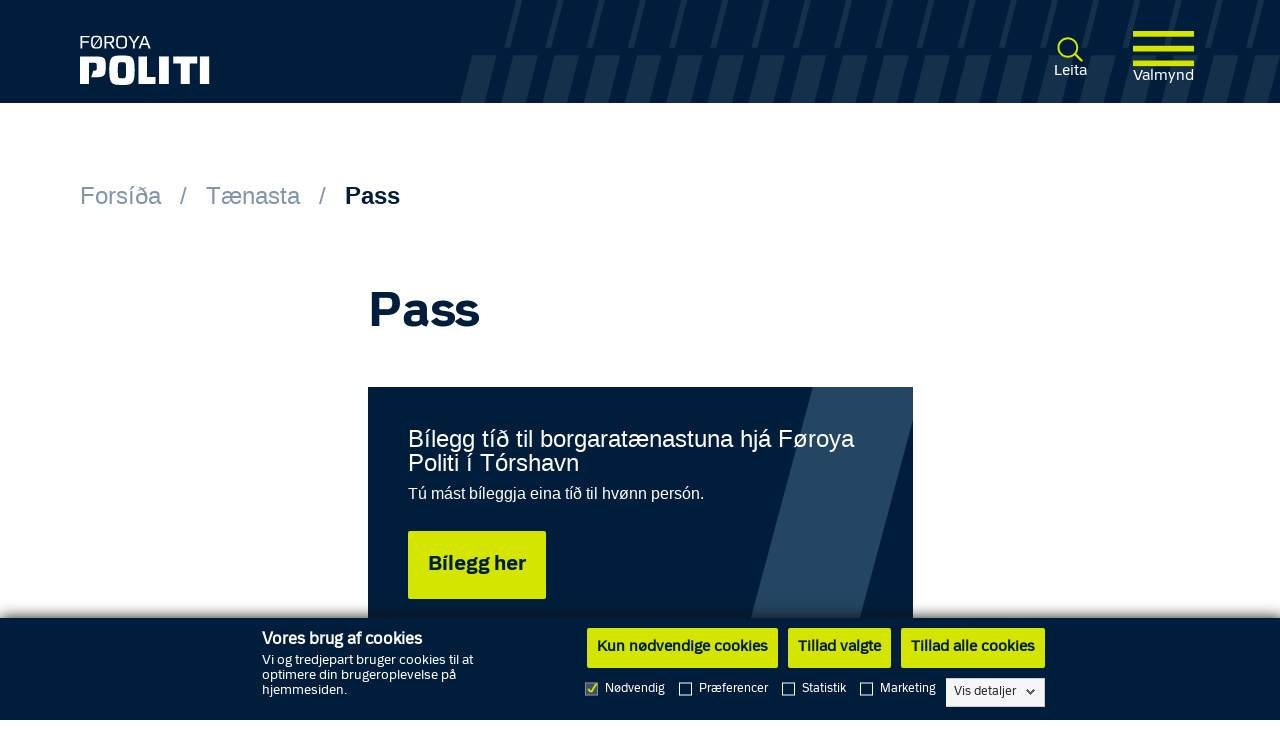

--- FILE ---
content_type: text/html; charset=utf-8
request_url: https://politi.fo/pass
body_size: 9089
content:

<!DOCTYPE html>
<html lang="fo" xmlns="http://www.w3.org/1999/xhtml">
<head>
	<script src="/Assets/js/vendor.min.js?v=06B0AAA2518E667754249625E110CF77"></script>
	<script id="Cookiebot" src="https://consent.cookiebot.com/uc.js" data-level="strict" data-cbid="100ede66-4472-485d-ac6d-a044e497b6cf" data-blockingmode="auto" data-culture="fo" type="text/javascript"></script>
	<script type='text/javascript'>window.TalenthubWidget = { "o": 2234, "u": "8eb8c5487426413d8e07013ad3b269c3", "fullscreen": false };</script>
	<title>Pass | F&#248;roya Politi</title>
<meta charset="utf-8">
<meta http-equiv="Content-Type" content="text/html; charset=utf-8">
<meta name="viewport" content="width=device-width, initial-scale=1.0">
<meta http-equiv="x-ua-compatible" content="ie=edge">

<meta name="description" content="">
<meta name="keywords" content="Pass">

<link rel="canonical" href="https://politi.fo/taenasta/pass">

<meta name="robots" content="index, follow">

<meta property="og:title" content="Pass | F&#248;roya Politi" />
<meta property="og:description" content="" />
<meta property="og:type" content="article" />
<meta property="og:url" content="https://politi.fo/pass" />
<meta property="og:image" content="https://politi.fo/-/media/mediefiler/landsdaekkende-billeder/artikel-b-3000px-x-h-2000px/presse/politilogo-paa-rude.jpg" />
	
	<link rel="stylesheet" href="/Assets/css/main.min.css?v=EDB265621B73342C816B5E94D6B50B09" />
	<link rel="icon" type="image/x-icon" href="/Assets/favicons/favicon.ico" />
	<script src="/Assets/js/app.min.js?v=38A968FA7F7D4A764CF1DBD27B38A7F8"></script>
	<script src="https://cdnjs.cloudflare.com/ajax/libs/jquery-validation-unobtrusive/3.2.11/jquery.validate.unobtrusive.min.js"></script>
		<script src="/Assets/js/angular-locale_fo-fo.js"></script>
	
	
</head>
<body ng-app="app">
	<a href="#main-body-content" id="skippy" tabindex="1" class="sr-only sr-only-focusable" aria-label="Spring til hovedindhold" title="Spring til hovedindhold">Spring til hovedindhold</a>
	<div id="page-content">
		<header ng-controller="headerController">
	<div class="staffering_background">
	</div>
	<div class="header">
		<div class="container-fluid">
			<div class="searchbar nav-down">
				<div class="row">

					
					<div class="col-5">
						<div class="header-logo">
							<a href="/fo" tabindex="2" class="logo" aria-label="Politi logo" title="Fors&#237;&#240;a">
								<img class="headerLogoOtherLanguage img-responsive" src="-/media/2aa236cb19f3498cbc54d52b02cba864.ashx?h=16&amp;thn=1&amp;w=16&amp;db=web&amp;hash=90D841BA04EAD099634679CC2E17491B" alt="F&#248;roya Politi">
							</a>
							<img class="politi-logo-print img-responsive" src="-/media/70ca008d33814f5687ed79d4a98648fe.ashx?h=16&amp;thn=1&amp;w=16&amp;db=web&amp;hash=C8F09AAC60FE1D1A40D3FF0AF2E044E9" alt="F&#248;roya Politi logo print">
						</div>
					</div>

					
					<div class="col-7 search-col">
						<div class="header-right">
							<button type="submit" tabindex="3" aria-label="Åben søgning" name="searchbtn" class="search-button" ng-click="searchClicked()">
								<img class="search-icon" alt="Leita">
								<p class="icon-text body-small-police-regular">Leita</p>
							</button>

							<button class="sidebar-toggle visible-xs-inline-block" tabindex="7" aria-label="Åben global menu" ng-click="burgerClicked()">
								<img class="burger-menu" alt="Valmynd">
								<p class="icon-text body-small-police-regular">Valmynd</p>
							</button>	
						</div>
					</div>

				</div>
			</div>	
		</div>
	</div>
</header>
		
		
		<div ng-cloak ng-controller="searchBarController">
	<div class="SearchSidebar-overlay" ng-click="sidebarOverlayClicked()" ng-class="{'opened': searchResultOpen, 'closed': !searchResultOpen}"></div>
	<div class="search-input-container" ng-class="{'opened': sidebarOpen}">
		<button name="closebtn" tabindex="5" aria-label="Luk søgebar" class="search-close" ng-click="sidebarCloseClicked()">
			<img class="close-icon" alt="Lat aftur">
			<p class="icon-text icon-text body-small-police-regular dark-blue">Lat aftur</p> 
		</button>

		<form method="get" action="https://politi.fo/soegeside">
			<label aria-hidden="true" for="globalSearch" style="display: none;">Søg</label>
			<input class="search-input search-button" tabindex="4" id="globalSearch" role="search" aria-label="Global søgning" aria-labelledby="search_25321250-CD55-4157-95CF-A5DC619F035A" placeholder="Leita her"
						 ng-change="doSearch()" ng-model="searchTerm" ng-model-options="{ debounce: 500 }" type="text" name="query" ng-class="{'animate':isSearching}" autocomplete="off">
			<button type="submit" id="search_25321250-CD55-4157-95CF-A5DC619F035A" aria-label="Søg" class="search-submit">
				<img class="search-icon" alt="Leita">
			</button>
		</form>
	</div>

	<div class="SearchSidebar" ng-class="{'opened': searchResultOpen}">
		<div class="container">
			<div class="row">
				<div class="col-12">
					<div class="resultsTitle">
						<p class="body-headline-police-regular primary-white">Uppskot</p>
					</div>
				</div>
			</div>
			<div class="row" ng-repeat="result in searchResults | limitTo : 10">
				<div class="col-12">
					<div class="resultsContent">
						<a href="https://politi.fo/soegeside?query={{result}}" tabindex="6" aria-label="Leita" title="Leita">
							<h4 class="resultContentTitle h4-police-bold">{{result}}</h4> 
						</a>	
					</div>
				</div>
			</div>
		</div>
	</div>
</div>
		

<nav ng-cloak ng-controller="navigationBarController" role="navigation" aria-labelledby="menu_FD9EF94E-94DD-4873-B306-09680BC8871F">
	<span aria-hidden="true" id="menu_FD9EF94E-94DD-4873-B306-09680BC8871F" style="display:none;">Global menu</span>
	<div class="sidebar-overlay" ng-click="sidebarOverlayClicked()" ng-class="{'opened': sidebarOpen, 'closed': !sidebarOpen}"></div>
	<div class="sidenav" ng-class="{'opened': sidebarOpen}">
		<div class="sidebar">
			<div class="row">
				<div class="col-12">
					<button ng-click="sidebarCloseClicked()" class="closeSidebar" aria-label="Luk global sidemenu">
						<img class="close-icon" alt="Lat aftur">
						<p class="icon-text body-small-police-regular">Lat aftur</p>
					</button>
				</div>
			</div>

			<div class="row">
				<div class="col-12 col-md-9">
					<!--Primære liste-->
					<div class="primary-list">
						<ul>
								<li>
									<a href="https://politi.fo/" class="white-link h3-police-regular" aria-label="Fors&#237;&#240;a" title="Fors&#237;&#240;a">
										Fors&#237;&#240;a
									</a>
								</li>
								<li>
									<a href="https://politi.fo/taenasta" class="white-link h3-police-regular" aria-label="T&#230;nasta" title="T&#230;nasta">
										T&#230;nasta
									</a>
								</li>
								<li>
									<a href="https://politi.fo/logir-og-kunning" class="white-link h3-police-regular" aria-label="L&#243;gir og kunning" title="L&#243;gir og kunning">
										L&#243;gir og kunning
									</a>
								</li>
								<li>
									<a href="https://politi.fo/aktuelt" class="white-link h3-police-regular" aria-label="Aktuelt" title="Aktuelt">
										Aktuelt
									</a>
								</li>
								<li>
									<a href="https://politi.fo/um-politiid" class="white-link h3-police-regular" aria-label="Um politii&#240;" title="Um politii&#240;">
										Um politii&#240;
									</a>
								</li>
						</ul>
					</div>

						<!--Secondær liste-->
						<div class="secondary-list">
							<ul>
									<li>
										<a href="https://politi.fo/politistoedir" class="white-link body-headline-police-regular" aria-label="Politist&#248;&#240;irnar" title="Politist&#248;&#240;irnar">
											Politist&#248;&#240;irnar
										</a>
									</li>
									<li>
										<a href="https://politi.fo/melda/tipp-og-vidmerkingar" class="white-link body-headline-police-regular" aria-label="Tipp og vi&#240;merkingar" title="Tipp og vi&#240;merkingar">
											Tipp og vi&#240;merkingar
										</a>
									</li>
							</ul>
						</div>
											
				</div>
			</div>
		</div>
	</div>
</nav>



		
	


<nav class="container-fluid " aria-labelledby="breadcrumb_1B958584-DA45-4687-B17E-9A4F5B6E2935">
	<div class="row">
		<div class="col-12"> 
				<span aria-hidden="true" id="breadcrumb_1B958584-DA45-4687-B17E-9A4F5B6E2935" style="display:none;">Breadcrumb</span>
				<ul class="nav-breadcrumb white-breadcrumb-layout">
						<li>
							<a class="h4-police-regular" href="https://politi.fo/" aria-label="Fors&#237;&#240;a" title="Fors&#237;&#240;a">Fors&#237;&#240;a</a>
						</li>
						<li>
							<a class="h4-police-regular" href="https://politi.fo/taenasta" aria-label="T&#230;nasta" title="T&#230;nasta">T&#230;nasta</a>
						</li>
						<li>
							<a class="h4-police-regular" href="https://politi.fo/pass" aria-label="Pass" title="Pass">Pass</a>
						</li>
				</ul>
		</div>
	</div>
</nav>

<section class="container-fluid " aria-labelledby="content_326CFF73-ED39-4D02-B39A-A7075623EE8C">
	<div class="row justify-content-center">
		<div class="col-xs-12 col-md-10 col-lg-6">
			<div class="contentHeadline">
				<h1 id="content_326CFF73-ED39-4D02-B39A-A7075623EE8C" class="h1-police-bold dark-blue">Pass</h1>
				<p class="h4-arial-regular dark-blue"></p>
			</div>
		</div>
	</div>
</section>

<main class="container-fluid  body-text-arial-regular dark-blue" id="main-body-content">
	<div class="row">
		
		<div class="col-xs-12 offset-md-1 col-md-10 offset-lg-0 col-lg-3">
			
		</div>

		
		<div class="col-xs-12 offset-md-1 col-md-10 offset-lg-0 col-lg-6">
			<div class="CTAButtonComponentBlue">
	<div class="backgroundSkew"></div>
	<div class="CTAButtonContent">
		<div class="row">
			<div class="col">
				<h4 class="h4-police-regular primary-white">B&#237;legg t&#237;&#240; til borgarat&#230;nastuna hj&#225; F&#248;roya Politi &#237; T&#243;rshavn</h4>
				<p class="body-xmedium-arial-regular primary-white">Tú mást bíleggja eina tíð til hvønn persón. </p>
				<a class="primary-button-arrow h6-police-bold" target="_blank" rel="noopener noreferrer" href="https://politi.reserva.fo/">B&#237;legg her</a>
			</div>
		</div>
	</div>
</div><div class="CTASimpleComponent">
	<div class="row">
		<div class="col col-12">
			<a class="primary-button-arrow h6-police-bold" href="https://politi.fo/-/media/mediefiler/fo/dokumenter/umsokn-um-pass.pdf">Umsókn um pass</a>
		</div>
	</div>
</div><div class="SBySAccordion">
	<div class="card-header">
		<h6 class="SBySAccordionTitle h6-police-light dark-blue">Solei&#240;is gert t&#250;</h6>
	</div>
	<div id="accordion_7B724EEC-ABA6-4C0A-8C18-2D8D5432FCDC" class="accordion" role="tablist" aria-multiselectable="true">
		<div class="card">
			<div class="card-header collapsed" role="tab" id="F805E65E-F791-4DDE-9DED-566F4768869FX" data-toggle="collapse" data-target="#accordionElement_F805E65E-F791-4DDE-9DED-566F4768869F">
				<div class="numbered-circle">
					<p class="h6-police-bold number">1</p>
				</div>
				<a data-toggle="collapse" data-parent="#accordion_7B724EEC-ABA6-4C0A-8C18-2D8D5432FCDC" aria-expanded="false" href="#accordionElement_F805E65E-F791-4DDE-9DED-566F4768869F" aria-label="Hvar f&amp;#225;i eg pass?" title="Hvar f&amp;#225;i eg pass?" class="h6-arial-bold dark-blue SBySAccordionHeader">
					Hvar f&#225;i eg pass?
				</a>
			</div>
			<div id="accordionElement_F805E65E-F791-4DDE-9DED-566F4768869F" class="collapse in " role="tabpanel" data-parent="#accordion_7B724EEC-ABA6-4C0A-8C18-2D8D5432FCDC" aria-labelledby="F805E65E-F791-4DDE-9DED-566F4768869FX">
				<div class="card-body">
					<div class="rich-text">
						Til ber at f&aacute;a pass &aacute; politist&oslash;&eth;unum kring landi&eth;, her er yvirlit yvir&nbsp;<a href="https://politi.fo/politistoedir">st&oslash;&eth; og avgrei&eth;slut&iacute;&eth;ir&nbsp;&nbsp;</a>
					</div>
				</div>
			</div>
			<div class="borderBetween"></div>
		</div>
		<div class="card">
			<div class="card-header collapsed" role="tab" id="92DF3128-5D06-432D-86D6-0FEBAE93A8BFX" data-toggle="collapse" data-target="#accordionElement_92DF3128-5D06-432D-86D6-0FEBAE93A8BF">
				<div class="numbered-circle">
					<p class="h6-police-bold number">2</p>
				</div>
				<a data-toggle="collapse" data-parent="#accordion_7B724EEC-ABA6-4C0A-8C18-2D8D5432FCDC" aria-expanded="false" href="#accordionElement_92DF3128-5D06-432D-86D6-0FEBAE93A8BF" aria-label="Hvat skal eg hava vi&amp;#240;?" title="Hvat skal eg hava vi&amp;#240;?" class="h6-arial-bold dark-blue SBySAccordionHeader">
					Hvat skal eg hava vi&#240;?
				</a>
			</div>
			<div id="accordionElement_92DF3128-5D06-432D-86D6-0FEBAE93A8BF" class="collapse in " role="tabpanel" data-parent="#accordion_7B724EEC-ABA6-4C0A-8C18-2D8D5432FCDC" aria-labelledby="92DF3128-5D06-432D-86D6-0FEBAE93A8BFX">
				<div class="card-body">
					<div class="rich-text">
						<p>&Uacute;tfylt ums&oacute;kn um pass, passmynd, f&oslash;&eth;ibr&aelig;v ella navnabr&aelig;v og m&oslash;guligt v&iacute;gslubr&aelig;v. </p>
<p>Um t&uacute; hevur haft pass fyrr og ikki hevur broytt navn, er bert ney&eth;ugt at hava gamla passi&eth;, passmynd og ums&oacute;kn vi&eth;.</p>
<p>&nbsp;</p>
					</div>
				</div>
			</div>
			<div class="borderBetween"></div>
		</div>
		<div class="card">
			<div class="card-header collapsed" role="tab" id="DAA36977-9D82-4F10-BD6E-9078FA3D109DX" data-toggle="collapse" data-target="#accordionElement_DAA36977-9D82-4F10-BD6E-9078FA3D109D">
				<div class="numbered-circle">
					<p class="h6-police-bold number">3</p>
				</div>
				<a data-toggle="collapse" data-parent="#accordion_7B724EEC-ABA6-4C0A-8C18-2D8D5432FCDC" aria-expanded="false" href="#accordionElement_DAA36977-9D82-4F10-BD6E-9078FA3D109D" aria-label="B&amp;#248;rn undir 18 &amp;#225;r" title="B&amp;#248;rn undir 18 &amp;#225;r" class="h6-arial-bold dark-blue SBySAccordionHeader">
					B&#248;rn undir 18 &#225;r
				</a>
			</div>
			<div id="accordionElement_DAA36977-9D82-4F10-BD6E-9078FA3D109D" class="collapse in " role="tabpanel" data-parent="#accordion_7B724EEC-ABA6-4C0A-8C18-2D8D5432FCDC" aria-labelledby="DAA36977-9D82-4F10-BD6E-9078FA3D109DX">
				<div class="card-body">
					<div class="rich-text">
						<p>B&oslash;rn undir 18 &aacute;r skulu hava samtykki fr&aacute; foreldramynduleikanum, eisini vi&eth; endurn&yacute;ggjan av passi.</p>
<p>&nbsp;</p>
<p>Til ber at prenta ums&oacute;knarbla&eth; &uacute;t og &uacute;tfylla ta&eth;. So er ikki ney&eth;ugt hj&aacute; b&aacute;&eth;um foreldrunum at koma vi&eth; &aacute; politist&oslash;&eth;ina.</p>
<p>&nbsp;</p>
<p>B&oslash;rnini skulu vi&eth; t&aacute; passi&eth; ver&eth;ur b&iacute;lagt. Vit skulu m&aacute;ta h&aelig;dd, b&oslash;rn yvir 5 &aacute;r skriva undir og tey yvir 12 skulu taka fingramerkir.</p>
<p>&nbsp;</p>
<p>&Oacute;navngivin b&oslash;rn. Einst&oslash;k lond t.d. Ongland og USA kunnu ikki v&aacute;tta, at &oacute;navngivin b&oslash;rn sleppa til landi&eth; uttan trupuleikar. Um t&uacute; ynskir at f&aacute;a eitt pass til eitt &oacute;navngivi&eth; barn, skal f&oslash;&eth;ifr&aacute;bo&eth;an havast vi&eth; &aacute; politist&oslash;&eth;ina. T&aacute; barni&eth; er navngivi&eth; skal n&yacute;tt pass b&iacute;leggjast.</p>
					</div>
				</div>
			</div>
			<div class="borderBetween"></div>
		</div>
		<div class="card">
			<div class="card-header collapsed" role="tab" id="AACEC83A-8BE8-4BBD-AD32-5DB794D88773X" data-toggle="collapse" data-target="#accordionElement_AACEC83A-8BE8-4BBD-AD32-5DB794D88773">
				<div class="numbered-circle">
					<p class="h6-police-bold number">4</p>
				</div>
				<a data-toggle="collapse" data-parent="#accordion_7B724EEC-ABA6-4C0A-8C18-2D8D5432FCDC" aria-expanded="false" href="#accordionElement_AACEC83A-8BE8-4BBD-AD32-5DB794D88773" aria-label="Fyribils pass" title="Fyribils pass" class="h6-arial-bold dark-blue SBySAccordionHeader">
					Fyribils pass
				</a>
			</div>
			<div id="accordionElement_AACEC83A-8BE8-4BBD-AD32-5DB794D88773" class="collapse in " role="tabpanel" data-parent="#accordion_7B724EEC-ABA6-4C0A-8C18-2D8D5432FCDC" aria-labelledby="AACEC83A-8BE8-4BBD-AD32-5DB794D88773X">
				<div class="card-body">
					<div class="rich-text">
						<p>&Iacute; heilt serligum f&oslash;rum ber til at f&aacute;a fyribils pass, t&aacute; ta&eth; er ov seint at b&iacute;leggja n&yacute;tt pass, ella leingja passi&eth; t&uacute; longu hevur.</p>
<p>&nbsp;</p>
<p>Ta&eth; kostar 115 kr. fyri b&oslash;rn og 600 kr. fyri vaksin at b&iacute;leggja eitt fyribils pass. Um t&uacute; samstundis b&iacute;leggur eitt vanligt pass, skulu vit br&uacute;ka tv&aelig;r myndir, og pr&iacute;surin er t&aacute; tann sami sum fyri eitt vanligt pass.</p>
<p>&nbsp;</p>
<p>Fyribils pass er bert galdandi til eina fer&eth; og skal latast inn t&aacute; fer&eth;in er li&eth;ug, ella t&aacute; t&uacute; avheintar n&yacute;ggja passi&eth;.</p>
<p>&nbsp;</p>
<p>Gev g&aelig;tur, at ta&eth; ikki eru &oslash;ll lond i&eth; g&oacute;&eth;taka fyribilspass. <a rel="noopener noreferrer" rel="noopener noreferrer" href="http://um.dk/da/rejse-og-ophold/rejse-til-udlandet/pas-og-visum/" target="_blank">Her er eitt yvirlit yvir hv&oslash;rji kr&oslash;v ymisku londini hava</a></p>
<p>&nbsp;</p>
					</div>
				</div>
			</div>
			<div class="borderBetween"></div>
		</div>
		<div class="card">
			<div class="card-header collapsed" role="tab" id="098FF159-CF4C-4FBB-9FB7-75899F7F7228X" data-toggle="collapse" data-target="#accordionElement_098FF159-CF4C-4FBB-9FB7-75899F7F7228">
				<div class="numbered-circle">
					<p class="h6-police-bold number">5</p>
				</div>
				<a data-toggle="collapse" data-parent="#accordion_7B724EEC-ABA6-4C0A-8C18-2D8D5432FCDC" aria-expanded="false" href="#accordionElement_098FF159-CF4C-4FBB-9FB7-75899F7F7228" aria-label="Burturmist pass" title="Burturmist pass" class="h6-arial-bold dark-blue SBySAccordionHeader">
					Burturmist pass
				</a>
			</div>
			<div id="accordionElement_098FF159-CF4C-4FBB-9FB7-75899F7F7228" class="collapse in " role="tabpanel" data-parent="#accordion_7B724EEC-ABA6-4C0A-8C18-2D8D5432FCDC" aria-labelledby="098FF159-CF4C-4FBB-9FB7-75899F7F7228X">
				<div class="card-body">
					<div class="rich-text">
						<p>Um eitt galdandi pass er horvi&eth;, skal v&aacute;ttan um burturmist pass &uacute;tfyllast vi&eth; fr&aacute;grei&eth;ing um, undir hv&oslash;rjum umst&oslash;&eth;um passi&eth; er burturblivi&eth;.</p>
<p>&nbsp;</p>
<p>T&aacute; s&oslash;kt ver&eth;ur um n&yacute;tt pass &iacute; sta&eth;in fyri ta&eth; horvna, skulu somu skj&oslash;l fyriliggja sum t&aacute; s&oslash;kt ver&eth;ur fyrstu fer&eth;.</p>
<p>&nbsp;</p>
<p>&nbsp;</p>
					</div>
				</div>
			</div>
			<div class="borderBetween"></div>
		</div>
	</div>
</div><div class="CTASimpleComponent">
	<div class="row">
		<div class="col col-12">
			<a class="primary-button-arrow h6-police-bold" target="_blank" href="https://politi.fo/-/media/mediefiler/fo/dokumenter/blan-erklaering-om-bortkommet-pas.pdf">V&#225;ttan um burturmist pass</a>
		</div>
	</div>
</div>
		<div class="page-rte rich-text">
			<div class="row">
				<div class="col-12">
					<p>Ta&eth; er bert millum F&oslash;royar og Danmark at til ber, at fer&eth;ast uttan pass. Um t&uacute; skal til onnur lond, kanst t&uacute; kunna teg um kr&oslash;vini til pass, visum o.a.</p>
<p><a rel="noopener noreferrer" href="https://um.dk/rejse-og-ophold/foer-rejsen/pas-og-visum" target="_blank" class="link-arrow">her</a></p>
<p>&nbsp;</p>
<p>Gj&oslash;rt ver&eth;ur vart vi&eth;, at passmyndugleikin alt&iacute;&eth; kann krevja, at t&uacute; leggur fram onnur samleikapr&oacute;gv enn tey frammanfyri nevndu ella svarar settum samleikaspurningum. Um ney&eth;ugt, kann passmyndugleikin krevja, at t&uacute; m&oslash;tir saman vi&eth; &oslash;&eth;rum pers&oacute;ni, i&eth; kann v&aacute;tta samleika t&iacute;n.</p>
<p>&nbsp;</p>
<h2>Pr&iacute;sir</h2>
<p>&nbsp;</p>
<div class="table-overflow"><table>
    <tbody>
        <tr>
            <td>Aldur</td>
            <td>&nbsp;Kostna&eth;ur</td>
        </tr>
        <tr>
            <td>&nbsp;0 til 11 &aacute;r</td>
            <td>115 kr.</td>
        </tr>
        <tr>
            <td>12 til 17 &aacute;r</td>
            <td>145 kr.</td>
        </tr>
        <tr>
            <td>18 til 66 &aacute;r</td>
            <td>630 kr.</td>
        </tr>
        <tr>
            <td>67 &aacute;r og eldri</td>
            <td>380 kr.</td>
        </tr>
    </tbody>
</table></div>
<h2>&nbsp;</h2>
<h2>Myndir</h2>
<p>&nbsp;</p>
<p>Passmyndin skal vera bringumynd uttan h&oslash;vu&eth;kl&aelig;&eth;i, skal l&iacute;kjast v&aelig;l og ikki vera eldri enn 1 &aacute;r.</p>
<p><a href="https://politi.fo/-/media/mediefiler/fo/dokumenter/passplakat--2015-a4.pdf" class="link-arrow">Veglei&eth;ing til passmyndir</a></p>
<p>&nbsp;</p>
<p>&nbsp;</p>
<p>&nbsp;</p>
<p>&nbsp;</p>
<p>&nbsp;</p>
<p>&nbsp;</p>
				</div>
			</div>
		</div>

		</div>
		<div class="col-xs-12 offset-md-1 col-md-10 offset-lg-0 col-lg-3">
		</div>
	</div>
</main>
		<div class="NewsAndCookie">
			
		</div>

		<footer class="footer d-md-none d-lg-none">
	
	<div class="backgroundSkew"></div>
	<div class="footerMobile">
		<div class="container-fluid">
			<div class="row">
				<div class="col-12">
					<div class="footerLogoOtherLanguage">
						<img src="-/media/2aa236cb19f3498cbc54d52b02cba864.ashx?h=16&amp;thn=1&amp;w=16&amp;db=web" alt="F&#248;roya Politi">
					</div>
				</div>
			</div>
			<div class="row">
				<div class="col-12">
						<div class="alarmButtons">
							<ul>
								<li>
									<p class="button-text h6-arial-regular primary-white">Alarm</p>
									<a href="tel:112" class="footer-button h6-police-bold" aria-label="112" title="112">112</a>
								</li>
															<li>
								<p class="button-text h6-arial-regular primary-white">T&#230;nasta</p>
								<a href="tel:114" class="footer-button h6-police-bold" aria-label="114" title="114">114</a>
							</li>
								<li>
									<p class="h6-arial-regular dark-blue"></p>
									<a class="footer-button h6-arial-bold" title="Tippa politiið" href="https://politi.fo/melda/tipp-og-vidmerkingar">Tippa politii&#240;</a>
								</li>
							</ul>
						</div>
				</div>
			</div>

			<div class="row">
				<div class="col">
					<div class="footerFaq">
						<ul>
								<li><a class="body-text-police-regular white-link" title="Tekna" href="https://politi.fo/tekna-hald-av-tidindum-fra-politinum">Tekna</a></li>
								<li><a class="body-text-police-regular white-link" title="Um politiið" href="https://politi.fo/um-politiid">Um politii&#240;</a></li>
								<li><a class="body-text-police-regular white-link" title="Politistøðir" href="https://politi.fo/politistoedir">Politist&#248;&#240;ir</a></li>
								<li><a class="body-text-police-regular white-link" title="Cookies" href="https://politi.fo/um-heimasiduna/politiets-brug-af-cookies">Cookies</a></li>
								<li><a class="body-text-police-regular white-link" title="Personoplysninger" href="https://politi.fo/um-heimasiduna/politiets-brug-af-personoplysninger">Personoplysninger</a></li>
								<li><a class="body-text-police-regular white-link" target="_blank" title="Guide til oplæsning af tekst" rel="noopener noreferrer" href="https://borger.dk/opl&#230;sning">Guide til opl&#230;sning af tekst</a></li>
						</ul>
					</div>
				</div>
				<div class="col">
					<div class="footerFaq">
						<ul>
								<li><a class="body-text-police-regular white-link" target="_blank" title="Dansk politi" rel="noopener noreferrer" href="https://www.politi.dk">Dansk politi</a></li>
						</ul>
					</div>
				</div>
			</div>

			<div class="row">
				<div class="col-12">
					<div class="footerSocialMedia">
						<p class="body-text-police-regular">F&#248;roya Politi og &#193;k&#230;ruvaldi&#240; &#225; sosialu mi&#240;lunum</p>
						<ul>
								<li>
									<a class="socialMediaIcon" href="https://www.facebook.com/ForoyaPoliti/" target="_blank" aria-label="F&#248;roya Politi &#225; Facebook" title="F&#248;roya Politi &#225; Facebook">
										<img class="SMIcon" src="/Assets/icons/white/Facebook_icon_white.svg" alt="F&#248;roya Politi &#225; Facebook">
									</a>
								</li>
								<li>
									<a class="socialMediaIcon" href="https://www.twitter.com/AnklagerFO" target="_blank" aria-label="&#193;k&#230;ruvaldi&#240; &#237; F&#248;roym &#225; X" title="&#193;k&#230;ruvaldi&#240; &#237; F&#248;roym &#225; X">
										<img class="SMIcon" src="/Assets/icons/white/Twitter_icon_white.svg" alt="&#193;k&#230;ruvaldi&#240; &#237; F&#248;roym &#225; X">
									</a>
								</li>
						</ul>
					</div>
				</div>
			</div>
		</div>
	</div>
</footer>
<footer class="footer d-none d-sm-none d-md-block">
	
	<div class="backgroundSkew"></div>
	<div class="footerTabletDesktop">
		<div class="container-fluid">
			<div class="row">
				<div class="col-7">
					<div class="footerLogoOtherLanguage">
						<img src="-/media/2aa236cb19f3498cbc54d52b02cba864.ashx?h=16&amp;thn=1&amp;w=16&amp;db=web" alt="F&#248;roya Politi">
					</div>
					<div class="row">
						<div class="col-6">
							<div class="footerFaq">
								<ul>
										<li><a class="body-text-police-regular white-link" title="Tekna" href="https://politi.fo/tekna-hald-av-tidindum-fra-politinum">Tekna</a></li>
										<li><a class="body-text-police-regular white-link" title="Um politiið" href="https://politi.fo/um-politiid">Um politii&#240;</a></li>
										<li><a class="body-text-police-regular white-link" title="Politistøðir" href="https://politi.fo/politistoedir">Politist&#248;&#240;ir</a></li>
										<li><a class="body-text-police-regular white-link" title="Cookies" href="https://politi.fo/um-heimasiduna/politiets-brug-af-cookies">Cookies</a></li>
										<li><a class="body-text-police-regular white-link" title="Personoplysninger" href="https://politi.fo/um-heimasiduna/politiets-brug-af-personoplysninger">Personoplysninger</a></li>
										<li><a class="body-text-police-regular white-link" target="_blank" title="Guide til oplæsning af tekst" rel="noopener noreferrer" href="https://borger.dk/opl&#230;sning">Guide til opl&#230;sning af tekst</a></li>
								</ul>
							</div>
						</div>
						<div class="col-6">
							<div class="footerFaq">
								<ul>
										<li><a class="body-text-police-regular white-link" target="_blank" title="Dansk politi" rel="noopener noreferrer" href="https://www.politi.dk">Dansk politi</a></li>
								</ul>
							</div>
						</div>
					</div>
					<div class="row">
						<div class="col-12">
							<div class="footerSocialMedia">
								<p class="body-text-police-regular">F&#248;roya Politi og &#193;k&#230;ruvaldi&#240; &#225; sosialu mi&#240;lunum</p>
								<ul>
										<li>
											<a class="socialMediaIcon" href="https://www.facebook.com/ForoyaPoliti/" target="_blank" aria-label="F&#248;roya Politi &#225; Facebook" title="F&#248;roya Politi &#225; Facebook">
												<img class="SMIcon" src="/Assets/icons/white/Facebook_icon_white.svg" alt="F&#248;roya Politi &#225; Facebook">
											</a>
										</li>
										<li>
											<a class="socialMediaIcon" href="https://www.twitter.com/AnklagerFO" target="_blank" aria-label="&#193;k&#230;ruvaldi&#240; &#237; F&#248;roym &#225; X" title="&#193;k&#230;ruvaldi&#240; &#237; F&#248;roym &#225; X">
												<img class="SMIcon" src="/Assets/icons/white/Twitter_icon_white.svg" alt="&#193;k&#230;ruvaldi&#240; &#237; F&#248;roym &#225; X">
											</a>
										</li>
								</ul>
							</div>
						</div>
					</div>
				</div>
				<div class="col-5">
						<div class="alarmButtons">
							<ul>
									<li class="li-label">
										<p class="button-text h6-arial-regular primary-white">Alarm</p>
									</li>
									<li>
										<a href="https://politi.fo/politistoedir" class="footer-alarm-button h6-arial-bold" aria-label="Alarm 112" title="Alarm 112">1</a>
										<a href="https://politi.fo/politistoedir" class="footer-alarm-button h6-arial-bold" aria-label="Alarm 112" title="Alarm 112">1</a>
										<a href="https://politi.fo/politistoedir" class="footer-alarm-button h6-arial-bold" aria-label="Alarm 112" title="Alarm 112">2</a>
									</li>
																	<li class="li-label">
										<p class="button-text h6-arial-regular primary-white">T&#230;nasta</p>
									</li>
									<li>
										<a href="https://politi.fo/politistoedir" class="footer-alarm-button h6-arial-bold" aria-label="Tænasta 114" title="Tænasta 114">1</a>
										<a href="https://politi.fo/politistoedir" class="footer-alarm-button h6-arial-bold" aria-label="Tænasta 114" title="Tænasta 114">1</a>
										<a href="https://politi.fo/politistoedir" class="footer-alarm-button h6-arial-bold" aria-label="Tænasta 114" title="Tænasta 114">4</a>
									</li>
																	<li><a class="footer-button-arrow tip-police h6-arial-bold" title="Tippa politiið" href="https://politi.fo/melda/tipp-og-vidmerkingar">Tippa politii&#240;</a></li>
							</ul>
						</div>
				</div>
			</div>
		</div>
	</div>
</footer>
	</div>

	<script src='https://maps.googleapis.com/maps/api/js?key=AIzaSyAPdnwQXUkX0rIgnQihczzKpltpQ80eX4k&amp;libraries=places&amp;language=fo'></script>


	<div id="monsido">
		<div id="script-tag-manager">
 
</div>
		<script type="text/javascript">

			/*<![CDATA[*/
			var loadMonsidoScript = function () {
				var sz = document.createElement('script'); sz.type = 'text/javascript'; sz.async = true;
				sz.src = '//app-script.monsido.com/v2/monsido-script.js';
				var s = document.getElementsByTagName('script')[0]; s.parentNode.insertBefore(sz, s);
			}
			window.addEventListener('CookiebotOnAccept', function (e) {
				if (Cookiebot.consent.statistics) {
					loadMonsidoScript();
				}
			}, false);

			if (Cookiebot.consent.statistics) {
				loadMonsidoScript();
			}

			/*]]>*/
		</script>
	</div>
</body>
</html>

--- FILE ---
content_type: text/css
request_url: https://politi.fo/Assets/css/main.min.css?v=EDB265621B73342C816B5E94D6B50B09
body_size: 51633
content:
@charset 'UTF-8';/*!
 * ui-select
 * http://github.com/angular-ui/ui-select
 * Version: 0.19.8 - 2017-04-18T05:43:43.881Z
 * License: MIT
 */.ui-select-highlight{font-weight:700}.ui-select-offscreen{clip:rect(0 0 0 0)!important;width:1px!important;height:1px!important;border:0!important;margin:0!important;padding:0!important;overflow:hidden!important;position:absolute!important;outline:0!important;left:0!important;top:0!important}.ui-select-choices-row:hover{background-color:#f5f5f5}.ng-dirty.ng-invalid>a.select2-choice{border-color:#d44950}.select2-result-single{padding-left:0}.select2-locked>.select2-search-choice-close{display:none}.select-locked>.ui-select-match-close{display:none}body>.select2-container.open{z-index:9999}.ui-select-container.select2.direction-up .ui-select-match,.ui-select-container[theme=select2].direction-up .ui-select-match{border-radius:4px;border-top-left-radius:0;border-top-right-radius:0}.ui-select-container.select2.direction-up .ui-select-dropdown,.ui-select-container[theme=select2].direction-up .ui-select-dropdown{border-radius:4px;border-bottom-left-radius:0;border-bottom-right-radius:0;border-top-width:1px;border-top-style:solid;box-shadow:0 -4px 8px rgba(0,0,0,.25);margin-top:-4px}.ui-select-container.select2.direction-up .ui-select-dropdown .select2-search,.ui-select-container[theme=select2].direction-up .ui-select-dropdown .select2-search{margin-top:4px}.ui-select-container.select2.direction-up.select2-dropdown-open .ui-select-match,.ui-select-container[theme=select2].direction-up.select2-dropdown-open .ui-select-match{border-bottom-color:#5897fb}.ui-select-container[theme=select2] .ui-select-dropdown .ui-select-search-hidden,.ui-select-container[theme=select2] .ui-select-dropdown .ui-select-search-hidden input{opacity:0;height:0;min-height:0;padding:0;margin:0;border:0}.selectize-input.selectize-focus{border-color:#007fbb!important}.selectize-control.single>.selectize-input>input{width:100%}.selectize-control.multi>.selectize-input>input{margin:0!important}.selectize-control>.selectize-dropdown{width:100%}.ng-dirty.ng-invalid>div.selectize-input{border-color:#d44950}.ui-select-container[theme=selectize].direction-up .ui-select-dropdown{box-shadow:0 -4px 8px rgba(0,0,0,.25);margin-top:-2px}.ui-select-container[theme=selectize] input.ui-select-search-hidden{opacity:0;height:0;min-height:0;padding:0;margin:0;border:0;width:0}.btn-default-focus{color:#333;background-color:#ebebeb;border-color:#adadad;text-decoration:none;outline:5px auto -webkit-focus-ring-color;outline-offset:-2px;box-shadow:inset 0 1px 1px rgba(0,0,0,.075),0 0 8px rgba(102,175,233,.6)}.ui-select-bootstrap .ui-select-toggle{position:relative}.ui-select-bootstrap .ui-select-toggle>.caret{position:absolute;height:10px;top:50%;right:10px;margin-top:-2px}.input-group>.ui-select-bootstrap.dropdown{position:static}.input-group>.ui-select-bootstrap>input.ui-select-search.form-control{border-radius:4px;border-top-right-radius:0;border-bottom-right-radius:0}.input-group>.ui-select-bootstrap>input.ui-select-search.form-control.direction-up{border-radius:4px!important;border-top-right-radius:0!important;border-bottom-right-radius:0!important}.ui-select-bootstrap .ui-select-search-hidden{opacity:0;height:0;min-height:0;padding:0;margin:0;border:0}.ui-select-bootstrap>.ui-select-match>.btn{text-align:left!important}.ui-select-bootstrap>.ui-select-match>.caret{position:absolute;top:45%;right:15px}.ui-select-bootstrap>.ui-select-choices,.ui-select-bootstrap>.ui-select-no-choice{width:100%;height:auto;max-height:200px;overflow-x:hidden;margin-top:-1px}body>.ui-select-bootstrap.open{z-index:1000}.ui-select-multiple.ui-select-bootstrap{height:auto;padding:3px 3px 0 3px}.ui-select-multiple.ui-select-bootstrap input.ui-select-search{background-color:transparent!important;border:none;outline:0;height:1.666666em;margin-bottom:3px}.ui-select-multiple.ui-select-bootstrap .ui-select-match .close{font-size:1.6em;line-height:.75}.ui-select-multiple.ui-select-bootstrap .ui-select-match-item{outline:0;margin:0 3px 3px 0}.ui-select-multiple .ui-select-match-item{position:relative}.ui-select-multiple .ui-select-match-item.dropping .ui-select-match-close{pointer-events:none}.ui-select-multiple:hover .ui-select-match-item.dropping-before:before{content:"";position:absolute;top:0;right:100%;height:100%;margin-right:2px;border-left:1px solid #428bca}.ui-select-multiple:hover .ui-select-match-item.dropping-after:after{content:"";position:absolute;top:0;left:100%;height:100%;margin-left:2px;border-right:1px solid #428bca}.ui-select-bootstrap .ui-select-choices-row>span{cursor:pointer;display:block;padding:3px 20px;clear:both;font-weight:400;line-height:1.42857143;color:#333;white-space:nowrap}.ui-select-bootstrap .ui-select-choices-row>span:focus,.ui-select-bootstrap .ui-select-choices-row>span:hover{text-decoration:none;color:#262626;background-color:#f5f5f5}.ui-select-bootstrap .ui-select-choices-row.active>span{color:#fff;text-decoration:none;outline:0;background-color:#428bca}.ui-select-bootstrap .ui-select-choices-row.active.disabled>span,.ui-select-bootstrap .ui-select-choices-row.disabled>span{color:#777;cursor:not-allowed;background-color:#fff}.ui-select-match.ng-hide-add,.ui-select-search.ng-hide-add{display:none!important}.ui-select-bootstrap.ng-dirty.ng-invalid>button.btn.ui-select-match{border-color:#d44950}.ui-select-container[theme=bootstrap].direction-up .ui-select-dropdown{box-shadow:0 -4px 8px rgba(0,0,0,.25)}.ui-select-bootstrap .ui-select-match-text{width:100%;padding-right:1em}.ui-select-bootstrap .ui-select-match-text span{display:inline-block;width:100%;overflow:hidden}.ui-select-bootstrap .ui-select-toggle>a.btn{position:absolute;height:10px;right:10px;margin-top:-2px}.ui-select-refreshing.glyphicon{position:absolute;right:0;padding:8px 27px}@-webkit-keyframes ui-select-spin{0%{-webkit-transform:rotate(0);transform:rotate(0)}100%{-webkit-transform:rotate(359deg);transform:rotate(359deg)}}@keyframes ui-select-spin{0%{-webkit-transform:rotate(0);transform:rotate(0)}100%{-webkit-transform:rotate(359deg);transform:rotate(359deg)}}.ui-select-spin{-webkit-animation:ui-select-spin 2s infinite linear;animation:ui-select-spin 2s infinite linear}.ui-select-refreshing.ng-animate{-webkit-animation:none 0s}.primary-white{color:#fff!important}.dark-blue{color:#001e3c!important}.primary-blue{color:#244662}.secondary-light-blue{color:#bcc5d5}.secondary-blue{color:#3f556b}.green{color:#d4e600}.dark-green{color:#929a40}.red{color:#b70b41}.background-primary-white{background:#fff}.background-light-white{background:#f8f5f1}.background-dark-blue{background:#001e3c!important}.background-white-50{background:rgba(255,255,255,.05)}.background-dark-white{background:#f1ebe3}.primary-button{background:#d4e600;min-height:40px;border-radius:2px;color:#001e3c;border:0;padding:0 20px 0 20px;-webkit-transition:all .1s ease 0s;transition:all .1s ease 0s;cursor:pointer}.primary-button:focus,.primary-button:hover{background:#001e3c;color:#fff}.primary-button:disabled{background:#929a40;cursor:default}.primary-button:disabled:focus,.primary-button:disabled:hover{color:#001e3c}@media (min-width:768px){.primary-button{min-height:60px}}.secondary-button{background:#d4e600;min-height:40px;border-radius:2px;color:#001e3c;border:0;padding:0 20px 0 20px;-webkit-transition:all .1s ease 0s;transition:all .1s ease 0s;cursor:pointer}.secondary-button:focus,.secondary-button:hover{background:#929a40}.secondary-button:disabled{background:#929a40;cursor:default}.secondary-button:disabled:focus,.secondary-button:disabled:hover{color:#001e3c}@media (min-width:768px){.secondary-button{min-height:60px}}#CookieDeclarationChangeConsent a,.primary-button-arrow{background:#d4e600;min-height:40px;min-width:80px;border-radius:2px;color:#001e3c;border:0;padding:10px 15px 10px 15px;-webkit-transition:all .1s ease 0s;transition:all .1s ease 0s;display:inline-block;width:auto;cursor:pointer;text-align:center}#CookieDeclarationChangeConsent a:focus,#CookieDeclarationChangeConsent a:hover,.primary-button-arrow:focus,.primary-button-arrow:hover{background:#001e3c;color:#fff;text-decoration:none}#CookieDeclarationChangeConsent a:disabled,.primary-button-arrow:disabled{background:#929a40;cursor:default}#CookieDeclarationChangeConsent a:disabled:focus,#CookieDeclarationChangeConsent a:disabled:hover,.primary-button-arrow:disabled:focus,.primary-button-arrow:disabled:hover{color:#001e3c}@media (min-width:768px){#CookieDeclarationChangeConsent a,.primary-button-arrow{min-height:60px;padding:20px 20px 20px 20px}}.secondary-button-arrow{background:#d4e600;min-height:40px;min-width:80px;border-radius:2px;color:#001e3c;border:0;padding:10px 15px 10px 15px;-webkit-transition:all .1s ease 0s;transition:all .1s ease 0s;display:inline-block;width:auto;cursor:pointer;text-align:center}.secondary-button-arrow:focus,.secondary-button-arrow:hover{background:#929a40;color:#001e3c;text-decoration:none}.secondary-button-arrow:disabled{background:#929a40;cursor:default}.secondary-button-arrow:disabled:focus,.secondary-button-arrow:disabled:hover{color:#001e3c}@media (min-width:768px){.secondary-button-arrow{min-height:60px;padding:20px 20px 20px 20px}}.footer-button{background:#d4e600;height:40px;border-radius:2px;color:#001e3c;border:0;padding:0 20px 0 20px;padding:10px 20px 10px 20px;-webkit-transition:all .1s ease 0s;transition:all .1s ease 0s;cursor:pointer}.footer-button:focus,.footer-button:hover{background:#929a40;color:#001e3c;text-decoration:none}@media (min-width:768px){.footer-button{padding:0 20px 0 20px;height:55px}}.footer-button:disabled{background:#929a40;cursor:default}.footer-button:disabled:focus,.footer-button:disabled:hover{color:#001e3c}.footer-alarm-button{background:#d4e600;width:55px;height:55px;text-align:center;align-content:center;display:inline-block;border-radius:2px;color:#001e3c;border:0;-webkit-transition:all .1s ease 0s;transition:all .1s ease 0s;cursor:pointer;border-radius:2px}.footer-alarm-button:focus,.footer-alarm-button:hover{background:#929a40;color:#001e3c;text-decoration:none}@media (min-width:768px){.footer-alarm-button{padding:0 20px 0 20px;height:55px}}.footer-alarm-button:disabled{background:#929a40;cursor:default}.footer-alarm-button:disabled:focus,.footer-alarm-button:disabled:hover{color:#001e3c}.footer-button-arrow{background:#d4e600;height:40px;border-radius:2px;color:#001e3c;border:0;padding:10px;text-align:center;-webkit-transition:all .1s ease 0s;transition:all .1s ease 0s;display:inline-block;cursor:pointer}.footer-button-arrow:focus,.footer-button-arrow:hover{background:#929a40;text-decoration:none;color:#001e3c}.footer-button-arrow:disabled{background:#929a40;cursor:default}.footer-button-arrow:disabled:focus,.footer-button-arrow:disabled:hover{color:#001e3c}@media (min-width:768px){.footer-button-arrow{height:55px;padding:14px}}.alarm-button{background:#d4e600;height:40px;border-radius:2px;color:#001e3c;border:0;height:55px;width:55px}.no-button-styling{border:none;background:0 0}.white-link{color:#fff;text-decoration:none}.white-link:focus,.white-link:hover{color:#bcc5d5;text-decoration:none}.dark-blue-link{color:#001e3c;text-decoration:none}.dark-blue-link:focus,.dark-blue-link:hover{color:#929a40;text-decoration:none}.blue-dark-link{color:#001e3c;text-decoration:none}.blue-dark-link:focus,.blue-dark-link:hover{color:#244662;text-decoration:none}.blue-link{color:#244662;text-decoration:none}.blue-link:focus,.blue-link:hover{color:#001e3c;text-decoration:none}.districtFooter-link{color:#d4e600;text-decoration:none}.districtFooter-link:focus,.districtFooter-link:hover{color:#fff;text-decoration:none}.green-link{color:#d4e600;text-decoration:none}.green-link:focus,.green-link:hover{color:#001e3c;text-decoration:none}.green-dark-link{color:#d4e600;text-decoration:none}.green-dark-link:focus,.green-dark-link:hover{color:#929a40;text-decoration:none}.dark-green-link{color:#929a40;text-decoration:none}.dark-green-link:focus,.dark-green-link:hover{color:#001e3c;text-decoration:none}.googleMapsPopupTitle:after{content:url(../icons/green/Arrow_right_green.svg);width:6px;display:inline-block;margin-left:10px}@media all and (-ms-high-contrast:none),(-ms-high-contrast:active){.googleMapsPopupTitle:after{content:'';background-image:url(../icons/green/Arrow_right_green.svg);background-repeat:no-repeat;height:10px;width:6px}}.googleMapsPopupTitle:hover{color:#929a40;text-decoration:none}.googleMapsPopupTitle:hover:before{display:none}.googleMapsPopupTitle:hover:after{content:url(../icons/dark-green/Arrow_right_darkgreen.svg);width:6px;display:inline-block;margin-left:10px}@media all and (-ms-high-contrast:none),(-ms-high-contrast:active){.googleMapsPopupTitle:hover:after{content:'';background-image:url(../icons/dark-green/Arrow_right_darkgreen.svg);background-repeat:no-repeat;height:10px;width:6px}}.googleMapsPopupDirection:before{content:url(../icons/green/Pin_outlined_green.svg);display:inline-block;margin-right:7px;width:10px}@media all and (-ms-high-contrast:none),(-ms-high-contrast:active){.googleMapsPopupDirection:before{content:'';background-image:url(../icons/green/Pin_outlined_green.svg);background-repeat:no-repeat;height:14px}}.googleMapsPopupDirection:hover{color:#929a40;text-decoration:none}.googleMapsPopupDirection:hover:before{content:url(../icons/dark-green/Pin_outlined_darkgreen.svg);display:inline-block;margin-right:7px;width:10px}@media all and (-ms-high-contrast:none),(-ms-high-contrast:active){.googleMapsPopupDirection:hover:before{content:'';background-image:url(../icons/dark-green/Pin_outlined_darkgreen.svg);background-repeat:no-repeat;height:14px}}@font-face{font-family:Politi-Light;src:url(../fonts/Politi-Light.eot);src:url(../fonts/Politi-Light.eot?#iefix) format("embedded-opentype"),url(../fonts/Politi-Light.woff) format("woff"),url(../fonts/Politi-Light.woff2) format("woff2"),url(../fonts/Politi-Light.ttf) format("truetype"),url(../fonts/Politi-Light.svg#52bc9fd504b621176d57f308965c98a4) format("svg");font-style:normal;font-weight:300}@font-face{font-family:Politi-Regular;src:url(../fonts/Politi-Regular.eot);src:url(../fonts/Politi-Regular.eot?#iefix) format("embedded-opentype"),url(../fonts/Politi-Regular.woff) format("woff"),url(../fonts/Politi-Regular.woff2) format("woff2"),url(../fonts/Politi-Regular.ttf) format("truetype"),url(../fonts/Politi-Regular.svg#52bc9fd504b621176d57f308965c98a4) format("svg");font-style:normal;font-weight:400}@font-face{font-family:Politi-Bold;src:url(../fonts/Politi-Bold.eot);src:url(../fonts/Politi-Bold.eot?#iefix) format("embedded-opentype"),url(../fonts/Politi-Bold.woff) format("woff"),url(../fonts/Politi-Bold.woff2) format("woff2"),url(../fonts/Politi-Bold.ttf) format("truetype"),url(../fonts/Politi-Bold.svg#52bc9fd504b621176d57f308965c98a4) format("svg");font-style:normal;font-weight:700}@font-face{font-family:Politi-Italic;src:url(../fonts/Politi-Italic.eot);src:url(../fonts/Politi-Italic.eot?#iefix) format("embedded-opentype"),url(../fonts/Politi-Italic.woff) format("woff"),url(../fonts/Politi-Italic.woff2) format("woff2"),url(../fonts/Politi-Italic.ttf) format("truetype"),url(../fonts/Politi-Italic.svg#52bc9fd504b621176d57f308965c98a4) format("svg");font-style:italic;font-weight:400}.politi-light{font-family:Politi-Light,sans-serif}.politi-regular{font-family:Politi-Regular,sans-serif}.politi-bold{font-family:Politi-Bold,sans-serif}.politi-italic{font-family:Politi-Italic,sans-serif}.arial-regular{font-family:Arial}.banner-police-bold{font-family:Politi-Bold,sans-serif;font-size:55px;line-height:62px;font-weight:700}@media (max-width:767px){.banner-police-bold{font-size:24px}}.h1-police-bold{font-family:Politi-Bold,sans-serif;font-size:48px;line-height:55px;font-weight:700}@media (max-width:767px){.h1-police-bold{font-size:24px;line-height:24px}}.h2-police-regular{font-family:Politi-Regular,sans-serif;font-size:36px;font-weight:400}@media (max-width:767px){.h2-police-regular{font-size:24px}}.h2-police-bold{font-family:Politi-Bold,sans-serif;font-size:36px;font-weight:700}@media (max-width:767px){.h2-police-bold{font-size:24px;line-height:40px}}.h3-police-regular{font-family:Politi-Regular,sans-serif;font-size:30px;font-weight:400;line-height:40px}@media (max-width:767px){.h3-police-regular{font-size:20px}}.custom-form h1,.custom-form h2,.custom-form h3,.h3-police-bold{font-family:Politi-Bold,sans-serif;font-size:30px;line-height:40px;font-weight:700}@media (max-width:767px){.custom-form h1,.custom-form h2,.custom-form h3,.h3-police-bold{font-size:20px}}.h4-police-regular{font-size:24px;font-family:Politi-Regular,sans-serif;line-height:24px;font-weight:400}@media (max-width:992px){.h4-police-regular{font-size:20px}}@media (max-width:767px){.h4-police-regular{font-size:18px}}.h4-police-bold{font-size:24px;font-family:Politi-Bold,sans-serif;line-height:24px;font-weight:700}@media (max-width:992px){.h4-police-bold{font-size:20px}}@media (max-width:767px){.h4-police-bold{font-size:18px}}.h5-police-bold{font-size:22px;font-family:Politi-Bold,sans-serif;line-height:24px;font-weight:700}@media (max-width:767px){.h5-police-bold{font-size:20px}}.h5-police-light{font-size:22px;font-family:Politi-Light,sans-serif;line-height:24px}@media (max-width:767px){.h5-police-light{font-size:20px}}.h6-police-light{font-size:20px;font-family:Politi-Light,sans-serif;line-height:28px}@media (max-width:767px){.h6-police-light{font-size:15px}}#CookieDeclarationChangeConsent a,.custom-form .primary-button,.custom-form .primary-button-arrow,.h6-police-bold{font-size:20px;font-family:Politi-Bold,sans-serif;line-height:28px;font-weight:700}@media (max-width:767px){#CookieDeclarationChangeConsent a,.custom-form .primary-button,.custom-form .primary-button-arrow,.h6-police-bold{font-size:15px}}.body-headline-police-light{font-family:Politi-Light,sans-serif;font-size:18px;line-height:28px;font-weight:300}@media (max-width:767px){.body-headline-police-light{font-size:15px}}.body-headline-police-regular{font-family:Politi-Regular,sans-serif;font-size:18px;line-height:28px;font-weight:400}@media (max-width:767px){.body-headline-police-regular{font-size:15px}}.body-headline-police-bold{font-family:Politi-Bold,sans-serif;font-size:18px;line-height:28px;font-weight:700}@media (max-width:767px){.body-headline-police-bold{font-size:15px}}.body-text-police-regular{font-size:18px;line-height:24px;font-family:Politi-Regular,sans-serif;font-weight:400}@media (max-width:767px){.body-text-police-regular{font-size:16px}}.body-xmedium-police-light{font-size:16px;line-height:22px;font-family:Politi-Light,sans-serif}@media (max-width:767px){.body-xmedium-police-light{font-size:14px}}.body-xmedium-police-regular{font-size:16px;line-height:22px;font-family:Politi-Regular,sans-serif;font-weight:400}@media (max-width:767px){.body-xmedium-police-regular{font-size:14px}}.body-xmedium-police-bold{font-size:16px;line-height:22px;font-family:Politi-Bold,sans-serif;font-weight:700}@media (max-width:767px){.body-xmedium-police-bold{font-size:14px}}.body-medium-police-regular{font-size:15px;line-height:18px;font-family:Politi-Regular,sans-serif;font-weight:400}@media (max-width:767px){.body-medium-police-regular{font-size:14px}}.body-medium-police-bold{font-size:15px;line-height:18px;font-family:Politi-Bold,sans-serif;font-weight:400}@media (max-width:767px){.body-medium-police-bold{font-size:14px}}.body-small-police-regular{font-family:Politi-Regular,sans-serif;font-size:14px;line-height:18px;font-weight:400}@media (max-width:767px){.body-small-police-regular{font-size:13px}}.body-small-police-bold{font-family:Politi-Bold,sans-serif;font-size:14px;line-height:18px;font-weight:700}@media (max-width:767px){.body-small-police-bold{font-size:13px}}.body-xsmall-police-regular{font-family:Politi-Regular,sans-serif;font-size:13px;line-height:18px;font-weight:400}@media (max-width:767px){.body-xsmall-police-regular{font-size:10px}}.body-xsmall-police-bold{font-family:Politi-Bold,sans-serif;font-size:13px;line-height:18px;font-weight:400}@media (max-width:767px){.body-xsmall-police-bold{font-size:10px}}.h4-arial-regular{font-size:24px;line-height:33px;font-family:Arial;font-weight:400}@media (max-width:992px){.h4-arial-regular{font-size:20px}}@media (max-width:767px){.h4-arial-regular{font-size:16px;line-height:24px}}.h4-arial-bold{font-size:24px;line-height:33px;font-family:Arial;font-weight:700}@media (max-width:992px){.h4-arial-bold{font-size:20px}}@media (max-width:767px){.h4-arial-bold{font-size:16px;line-height:24px}}.h4-police-regular{font-size:24px;font-family:Arial;line-height:24px}@media (max-width:992px){.h4-police-regular{font-size:20px}}@media (max-width:767px){.h4-police-regular{font-size:18px}}.h6-arial-regular{font-size:20px;line-height:33px;font-family:Arial;font-weight:400}@media (max-width:767px){.h6-arial-regular{font-size:15px;line-height:24px}}.h6-arial-bold{font-size:20px;line-height:28px;font-family:Arial;font-weight:700}@media (max-width:767px){.h6-arial-bold{font-size:15px}}.body-text-arial-regular{font-size:18px;line-height:24px;font-family:Arial;font-weight:400}@media (max-width:767px){.body-text-arial-regular{font-size:14px}}.body-text-arial-bold{font-size:18px;line-height:24px;font-family:Arial;font-weight:700}@media (max-width:767px){.body-text-arial-bold{font-size:14px}}.body-xmedium-arial-regular{font-size:16px;line-height:22px;font-family:Arial;font-weight:400}@media (max-width:767px){.body-xmedium-arial-regular{font-size:14px}}.body-xmedium-arial-bold{font-size:16px;line-height:22px;font-family:Arial;font-weight:700}@media (max-width:767px){.body-xmedium-arial-bold{font-size:14px}}.body-medium-arial-regular{font-size:15px;line-height:18px;font-family:Arial;font-weight:400}@media (max-width:767px){.body-medium-arial-regular{font-size:14px}}.body-small-arial-regular{font-size:14px;line-height:18px;font-family:Arial;font-weight:400}@media (max-width:767px){.body-small-arial-regular{font-size:13px}}@media (min-width:0px) and (max-width:767px){.container-fluid,.container-lg,.container-md,.container-sm,.container-xl{padding-right:20px!important;padding-left:20px!important}}@media (min-width:768px) and (max-width:1023px){.container-fluid,.container-lg,.container-md,.container-sm,.container-xl{padding-right:30px!important;padding-left:30px!important}}@media (min-width:1024px){.container-fluid,.container-lg,.container-md,.container-sm,.container-xl{padding-right:80px!important;padding-left:80px!important}}#skippy{display:block;padding:1em;color:#fff;background-color:#244662;outline:0;text-decoration:underline}.google-maps{height:250px;max-width:none;margin:auto}@media (min-width:769px){.google-maps{height:400px}}.google-maps-district{height:350px;max-width:none;margin:auto}@media (min-width:769px){.google-maps-district{height:700px}}.NewsAndCookie{position:fixed;z-index:20;width:100%;bottom:0;right:0;left:0}[ng-cloak]{display:none!important}@media print{body{color:#001e3c;background:0 0}body .container-fluid,body .container-lg,body .container-md,body .container-sm,body .container-xl{padding-right:0!important;padding-left:0!important;margin-left:0!important;margin-right:0!important}body .container-fluid .col-md-10,body .container-lg .col-md-10,body .container-md .col-md-10,body .container-sm .col-md-10,body .container-xl .col-md-10{-webkit-box-flex:0;flex:0 0 100%;max-width:100%}body .container-fluid .offset-md-1,body .container-lg .offset-md-1,body .container-md .offset-md-1,body .container-sm .offset-md-1,body .container-xl .offset-md-1{margin-left:0}body a{text-decoration:none!important;color:#001e3c}.footer{display:none!important}.footer .footerTabletDesktop{display:none}.footer .footerMobile{display:none}.banner{display:none!important}.bannerDesktop{display:none!important}.bannerMobile{display:none!important}.campaignImageLeft,.campaignImageRight{display:none}.carouselComponent{display:none}.faktaComponent{display:none}.breakingNews{display:none}.printButtonWrapper{display:none}.socialMediaFooter{display:none}.serviceBar{display:none}.deadlineNotifications{display:none}.socialShare{display:none}.videoComponent{display:none}.cookieContainer{display:none}.errorPagePartial,.errorPagePartialHalf{display:none}header .search-col{display:none}header .header .header-logo .headerLogoDanishLanguage{display:none}header .header .header-logo .headerLogoOtherLanguage{display:none}header .header .header-logo .politi-logo-print{display:block;height:20px}.linkBoxRow .linkBoxWrapper{width:33%;border:none!important}.linkBoxRow .linkBoxWrapper .linkBox{border:none!important}.distribution .factBox{padding:0!important}.distribution .factBox.bottomTriangle:before{display:none!important;border-color:#fff transparent}.distribution .factBox h6{color:#001e3c!important}.distribution .distributionLink .itemTitle{color:#001e3c!important}.distribution .distributionLink .itemManchet{color:#001e3c!important}.contactComponent a{color:#001e3c!important}.nav-breadcrumb a{color:#001e3c!important}#CookieDeclarationChangeConsent .subscriptionContent a,.subscriptionContent #CookieDeclarationChangeConsent a,.subscriptionContent .primary-button-arrow{display:none}.collapse{display:block!important;height:auto!important}}.radio_container input[type=radio]{position:absolute;outline:0;opacity:0;margin:23px 0 0 4px}.radio_container input[type=radio][disabled]{cursor:not-allowed}.radio_container input[type=radio][disabled]+label{cursor:not-allowed}.radio_container input[type=radio][disabled]+label:before{opacity:.5}.radio_container input[type=radio]:focus+label:before{-webkit-box-shadow:0 0 15px #001e3c;box-shadow:0 0 15px #001e3c}.radio_container input[type=radio]:checked+label:after{opacity:1}.no-borderradius .radio_container input[type=radio]{background:0 0;position:relative;opacity:1}.radio_container input[type=radio]+label{position:relative;cursor:pointer;padding-left:30px;margin-top:20px;font-family:Politi-Regular,sans-serif}.no-borderradius .radio_container input[type=radio]+label{padding:0}.radio_container input[type=radio]+label:before{position:absolute;left:0;top:1px;content:'';background:#fff;width:20px;height:20px;display:block;border-radius:3px;border:1px solid #fff;color:red!important}.no-borderradius .radio_container input[type=radio]+label:before{display:none}.radio_container input[type=radio]+label.radio_with_border:before{border:2px solid #001e3c;border-radius:20px;color:#001e3c!important}.radio_container input[type=radio]+label:after{position:absolute;line-height:20px;text-align:center;color:#001e3c;border:2px solid #001e3c;opacity:0}.no-borderradius .radio_container input[type=radio]+label:after{display:none}.radio_container input[type=radio]+label:after,.radio_container input[type=radio]+label:before{content:''}.radio_container input[type=radio]+label:after{background:#001e3c;content:'';top:6px;left:5px;width:10px;height:10px;border-radius:10px}/*!
 * Bootstrap v4.6.1 (https://getbootstrap.com/)
 * Copyright 2011-2021 The Bootstrap Authors
 * Copyright 2011-2021 Twitter, Inc.
 * Licensed under MIT (https://github.com/twbs/bootstrap/blob/main/LICENSE)
 */:root{--blue:#007bff;--indigo:#6610f2;--purple:#6f42c1;--pink:#e83e8c;--red:#B70B41;--orange:#fd7e14;--yellow:#ffc107;--green:#D4E600;--teal:#20c997;--cyan:#17a2b8;--white:#fff;--gray:#6c757d;--gray-dark:#343a40;--primary:#007bff;--secondary:#6c757d;--success:#D4E600;--info:#17a2b8;--warning:#ffc107;--danger:#B70B41;--light:#f8f9fa;--dark:#343a40;--breakpoint-xs:0;--breakpoint-sm:576px;--breakpoint-md:768px;--breakpoint-lg:1024px;--breakpoint-xl:1200px;--font-family-sans-serif:-apple-system,BlinkMacSystemFont,"Segoe UI",Roboto,"Helvetica Neue",Arial,"Noto Sans","Liberation Sans",sans-serif,"Apple Color Emoji","Segoe UI Emoji","Segoe UI Symbol","Noto Color Emoji";--font-family-monospace:SFMono-Regular,Menlo,Monaco,Consolas,"Liberation Mono","Courier New",monospace}*,::after,::before{-webkit-box-sizing:border-box;box-sizing:border-box}html{font-family:sans-serif;line-height:1.15;-webkit-text-size-adjust:100%;-webkit-tap-highlight-color:transparent}article,aside,figcaption,figure,footer,header,hgroup,main,nav,section{display:block}body{margin:0;font-family:-apple-system,BlinkMacSystemFont,"Segoe UI",Roboto,"Helvetica Neue",Arial,"Noto Sans","Liberation Sans",sans-serif,"Apple Color Emoji","Segoe UI Emoji","Segoe UI Symbol","Noto Color Emoji";font-size:1rem;font-weight:400;line-height:1.5;color:#212529;text-align:left;background-color:#fff}[tabindex="-1"]:focus:not(:focus-visible){outline:0!important}hr{-webkit-box-sizing:content-box;box-sizing:content-box;height:0;overflow:visible}h1,h2,h3,h4,h5,h6{margin-top:0;margin-bottom:.5rem}p{margin-top:0;margin-bottom:1rem}abbr[data-original-title],abbr[title]{text-decoration:underline;text-decoration:underline dotted;cursor:help;border-bottom:0;text-decoration-skip-ink:none}address{margin-bottom:1rem;font-style:normal;line-height:inherit}dl,ol,ul{margin-top:0;margin-bottom:1rem}ol ol,ol ul,ul ol,ul ul{margin-bottom:0}dt{font-weight:700}dd{margin-bottom:.5rem;margin-left:0}blockquote{margin:0 0 1rem}b,strong{font-weight:bolder}small{font-size:80%}sub,sup{position:relative;font-size:75%;line-height:0;vertical-align:baseline}sub{bottom:-.25em}sup{top:-.5em}a{color:#007bff;text-decoration:none;background-color:transparent}a:hover{color:#0056b3;text-decoration:underline}a:not([href]):not([class]){color:inherit;text-decoration:none}a:not([href]):not([class]):hover{color:inherit;text-decoration:none}code,kbd,pre,samp{font-family:SFMono-Regular,Menlo,Monaco,Consolas,"Liberation Mono","Courier New",monospace;font-size:1em}pre{margin-top:0;margin-bottom:1rem;overflow:auto;-ms-overflow-style:scrollbar}figure{margin:0 0 1rem}img{vertical-align:middle;border-style:none}svg{overflow:hidden;vertical-align:middle}table{border-collapse:collapse}caption{padding-top:.75rem;padding-bottom:.75rem;color:#6c757d;text-align:left;caption-side:bottom}th{text-align:inherit;text-align:-webkit-match-parent}label{display:inline-block;margin-bottom:.5rem}button{border-radius:0}button:focus:not(:focus-visible){outline:0}button,input,optgroup,select,textarea{margin:0;font-family:inherit;font-size:inherit;line-height:inherit}button,input{overflow:visible}button,select{text-transform:none}[role=button]{cursor:pointer}select{word-wrap:normal}[type=button],[type=reset],[type=submit],button{-webkit-appearance:button}[type=button]:not(:disabled),[type=reset]:not(:disabled),[type=submit]:not(:disabled),button:not(:disabled){cursor:pointer}[type=button]::-moz-focus-inner,[type=reset]::-moz-focus-inner,[type=submit]::-moz-focus-inner,button::-moz-focus-inner{padding:0;border-style:none}input[type=checkbox],input[type=radio]{-webkit-box-sizing:border-box;box-sizing:border-box;padding:0}textarea{overflow:auto;resize:vertical}fieldset{min-width:0;padding:0;margin:0;border:0}legend{display:block;width:100%;max-width:100%;padding:0;margin-bottom:.5rem;font-size:1.5rem;line-height:inherit;color:inherit;white-space:normal}progress{vertical-align:baseline}[type=number]::-webkit-inner-spin-button,[type=number]::-webkit-outer-spin-button{height:auto}[type=search]{outline-offset:-2px;-webkit-appearance:none}[type=search]::-webkit-search-decoration{-webkit-appearance:none}::-webkit-file-upload-button{font:inherit;-webkit-appearance:button}output{display:inline-block}summary{display:list-item;cursor:pointer}template{display:none}[hidden]{display:none!important}.h1,.h2,.h3,.h4,.h5,.h6,h1,h2,h3,h4,h5,h6{margin-bottom:.5rem;font-weight:500;line-height:1.2}.h1,h1{font-size:2.5rem}.h2,h2{font-size:2rem}.h3,h3{font-size:1.75rem}.h4,h4{font-size:1.5rem}.h5,h5{font-size:1.25rem}.h6,h6{font-size:1rem}.lead{font-size:1.25rem;font-weight:300}.display-1{font-size:6rem;font-weight:300;line-height:1.2}.display-2{font-size:5.5rem;font-weight:300;line-height:1.2}.display-3{font-size:4.5rem;font-weight:300;line-height:1.2}.display-4{font-size:3.5rem;font-weight:300;line-height:1.2}hr{margin-top:1rem;margin-bottom:1rem;border:0;border-top:1px solid rgba(0,0,0,.1)}.small,small{font-size:80%;font-weight:400}.mark,mark{padding:.2em;background-color:#fcf8e3}.list-unstyled{padding-left:0;list-style:none}.list-inline{padding-left:0;list-style:none}.list-inline-item{display:inline-block}.list-inline-item:not(:last-child){margin-right:.5rem}.initialism{font-size:90%;text-transform:uppercase}.blockquote{margin-bottom:1rem;font-size:1.25rem}.blockquote-footer{display:block;font-size:80%;color:#6c757d}.blockquote-footer::before{content:"\2014\00A0"}.img-fluid{max-width:100%;height:auto}.img-thumbnail{padding:.25rem;background-color:#fff;border:1px solid #dee2e6;border-radius:.25rem;max-width:100%;height:auto}.figure{display:inline-block}.figure-img{margin-bottom:.5rem;line-height:1}.figure-caption{font-size:90%;color:#6c757d}code{font-size:87.5%;color:#e83e8c;word-wrap:break-word}a>code{color:inherit}kbd{padding:.2rem .4rem;font-size:87.5%;color:#fff;background-color:#212529;border-radius:.2rem}kbd kbd{padding:0;font-size:100%;font-weight:700}pre{display:block;font-size:87.5%;color:#212529}pre code{font-size:inherit;color:inherit;word-break:normal}.pre-scrollable{max-height:340px;overflow-y:scroll}.container,.container-fluid,.container-lg,.container-md,.container-sm,.container-xl{width:100%;padding-right:15px;padding-left:15px;margin-right:auto;margin-left:auto}@media (min-width:576px){.container,.container-sm{max-width:540px}}@media (min-width:768px){.container,.container-md,.container-sm{max-width:720px}}@media (min-width:1024px){.container,.container-lg,.container-md,.container-sm{max-width:960px}}@media (min-width:1200px){.container,.container-lg,.container-md,.container-sm,.container-xl{max-width:1140px}}.row{display:-webkit-box;display:flex;flex-wrap:wrap;margin-right:-15px;margin-left:-15px}.no-gutters{margin-right:0;margin-left:0}.no-gutters>.col,.no-gutters>[class*=col-]{padding-right:0;padding-left:0}.col,.col-1,.col-10,.col-11,.col-12,.col-2,.col-3,.col-4,.col-5,.col-6,.col-7,.col-8,.col-9,.col-auto,.col-lg,.col-lg-1,.col-lg-10,.col-lg-11,.col-lg-12,.col-lg-2,.col-lg-3,.col-lg-4,.col-lg-5,.col-lg-6,.col-lg-7,.col-lg-8,.col-lg-9,.col-lg-auto,.col-md,.col-md-1,.col-md-10,.col-md-11,.col-md-12,.col-md-2,.col-md-3,.col-md-4,.col-md-5,.col-md-6,.col-md-7,.col-md-8,.col-md-9,.col-md-auto,.col-sm,.col-sm-1,.col-sm-10,.col-sm-11,.col-sm-12,.col-sm-2,.col-sm-3,.col-sm-4,.col-sm-5,.col-sm-6,.col-sm-7,.col-sm-8,.col-sm-9,.col-sm-auto,.col-xl,.col-xl-1,.col-xl-10,.col-xl-11,.col-xl-12,.col-xl-2,.col-xl-3,.col-xl-4,.col-xl-5,.col-xl-6,.col-xl-7,.col-xl-8,.col-xl-9,.col-xl-auto{position:relative;width:100%;padding-right:15px;padding-left:15px}.col{flex-basis:0;-webkit-box-flex:1;flex-grow:1;max-width:100%}.row-cols-1>*{-webkit-box-flex:0;flex:0 0 100%;max-width:100%}.row-cols-2>*{-webkit-box-flex:0;flex:0 0 50%;max-width:50%}.row-cols-3>*{-webkit-box-flex:0;flex:0 0 33.33333%;max-width:33.33333%}.row-cols-4>*{-webkit-box-flex:0;flex:0 0 25%;max-width:25%}.row-cols-5>*{-webkit-box-flex:0;flex:0 0 20%;max-width:20%}.row-cols-6>*{-webkit-box-flex:0;flex:0 0 16.66667%;max-width:16.66667%}.col-auto{-webkit-box-flex:0;flex:0 0 auto;width:auto;max-width:100%}.col-1{-webkit-box-flex:0;flex:0 0 8.33333%;max-width:8.33333%}.col-2{-webkit-box-flex:0;flex:0 0 16.66667%;max-width:16.66667%}.col-3{-webkit-box-flex:0;flex:0 0 25%;max-width:25%}.col-4{-webkit-box-flex:0;flex:0 0 33.33333%;max-width:33.33333%}.col-5{-webkit-box-flex:0;flex:0 0 41.66667%;max-width:41.66667%}.col-6{-webkit-box-flex:0;flex:0 0 50%;max-width:50%}.col-7{-webkit-box-flex:0;flex:0 0 58.33333%;max-width:58.33333%}.col-8{-webkit-box-flex:0;flex:0 0 66.66667%;max-width:66.66667%}.col-9{-webkit-box-flex:0;flex:0 0 75%;max-width:75%}.col-10{-webkit-box-flex:0;flex:0 0 83.33333%;max-width:83.33333%}.col-11{-webkit-box-flex:0;flex:0 0 91.66667%;max-width:91.66667%}.col-12{-webkit-box-flex:0;flex:0 0 100%;max-width:100%}.order-first{-webkit-box-ordinal-group:0;order:-1}.order-last{-webkit-box-ordinal-group:14;order:13}.order-0{-webkit-box-ordinal-group:1;order:0}.order-1{-webkit-box-ordinal-group:2;order:1}.order-2{-webkit-box-ordinal-group:3;order:2}.order-3{-webkit-box-ordinal-group:4;order:3}.order-4{-webkit-box-ordinal-group:5;order:4}.order-5{-webkit-box-ordinal-group:6;order:5}.order-6{-webkit-box-ordinal-group:7;order:6}.order-7{-webkit-box-ordinal-group:8;order:7}.order-8{-webkit-box-ordinal-group:9;order:8}.order-9{-webkit-box-ordinal-group:10;order:9}.order-10{-webkit-box-ordinal-group:11;order:10}.order-11{-webkit-box-ordinal-group:12;order:11}.order-12{-webkit-box-ordinal-group:13;order:12}.offset-1{margin-left:8.33333%}.offset-2{margin-left:16.66667%}.offset-3{margin-left:25%}.offset-4{margin-left:33.33333%}.offset-5{margin-left:41.66667%}.offset-6{margin-left:50%}.offset-7{margin-left:58.33333%}.offset-8{margin-left:66.66667%}.offset-9{margin-left:75%}.offset-10{margin-left:83.33333%}.offset-11{margin-left:91.66667%}@media (min-width:576px){.col-sm{flex-basis:0;-webkit-box-flex:1;flex-grow:1;max-width:100%}.row-cols-sm-1>*{-webkit-box-flex:0;flex:0 0 100%;max-width:100%}.row-cols-sm-2>*{-webkit-box-flex:0;flex:0 0 50%;max-width:50%}.row-cols-sm-3>*{-webkit-box-flex:0;flex:0 0 33.33333%;max-width:33.33333%}.row-cols-sm-4>*{-webkit-box-flex:0;flex:0 0 25%;max-width:25%}.row-cols-sm-5>*{-webkit-box-flex:0;flex:0 0 20%;max-width:20%}.row-cols-sm-6>*{-webkit-box-flex:0;flex:0 0 16.66667%;max-width:16.66667%}.col-sm-auto{-webkit-box-flex:0;flex:0 0 auto;width:auto;max-width:100%}.col-sm-1{-webkit-box-flex:0;flex:0 0 8.33333%;max-width:8.33333%}.col-sm-2{-webkit-box-flex:0;flex:0 0 16.66667%;max-width:16.66667%}.col-sm-3{-webkit-box-flex:0;flex:0 0 25%;max-width:25%}.col-sm-4{-webkit-box-flex:0;flex:0 0 33.33333%;max-width:33.33333%}.col-sm-5{-webkit-box-flex:0;flex:0 0 41.66667%;max-width:41.66667%}.col-sm-6{-webkit-box-flex:0;flex:0 0 50%;max-width:50%}.col-sm-7{-webkit-box-flex:0;flex:0 0 58.33333%;max-width:58.33333%}.col-sm-8{-webkit-box-flex:0;flex:0 0 66.66667%;max-width:66.66667%}.col-sm-9{-webkit-box-flex:0;flex:0 0 75%;max-width:75%}.col-sm-10{-webkit-box-flex:0;flex:0 0 83.33333%;max-width:83.33333%}.col-sm-11{-webkit-box-flex:0;flex:0 0 91.66667%;max-width:91.66667%}.col-sm-12{-webkit-box-flex:0;flex:0 0 100%;max-width:100%}.order-sm-first{-webkit-box-ordinal-group:0;order:-1}.order-sm-last{-webkit-box-ordinal-group:14;order:13}.order-sm-0{-webkit-box-ordinal-group:1;order:0}.order-sm-1{-webkit-box-ordinal-group:2;order:1}.order-sm-2{-webkit-box-ordinal-group:3;order:2}.order-sm-3{-webkit-box-ordinal-group:4;order:3}.order-sm-4{-webkit-box-ordinal-group:5;order:4}.order-sm-5{-webkit-box-ordinal-group:6;order:5}.order-sm-6{-webkit-box-ordinal-group:7;order:6}.order-sm-7{-webkit-box-ordinal-group:8;order:7}.order-sm-8{-webkit-box-ordinal-group:9;order:8}.order-sm-9{-webkit-box-ordinal-group:10;order:9}.order-sm-10{-webkit-box-ordinal-group:11;order:10}.order-sm-11{-webkit-box-ordinal-group:12;order:11}.order-sm-12{-webkit-box-ordinal-group:13;order:12}.offset-sm-0{margin-left:0}.offset-sm-1{margin-left:8.33333%}.offset-sm-2{margin-left:16.66667%}.offset-sm-3{margin-left:25%}.offset-sm-4{margin-left:33.33333%}.offset-sm-5{margin-left:41.66667%}.offset-sm-6{margin-left:50%}.offset-sm-7{margin-left:58.33333%}.offset-sm-8{margin-left:66.66667%}.offset-sm-9{margin-left:75%}.offset-sm-10{margin-left:83.33333%}.offset-sm-11{margin-left:91.66667%}}@media (min-width:768px){.col-md{flex-basis:0;-webkit-box-flex:1;flex-grow:1;max-width:100%}.row-cols-md-1>*{-webkit-box-flex:0;flex:0 0 100%;max-width:100%}.row-cols-md-2>*{-webkit-box-flex:0;flex:0 0 50%;max-width:50%}.row-cols-md-3>*{-webkit-box-flex:0;flex:0 0 33.33333%;max-width:33.33333%}.row-cols-md-4>*{-webkit-box-flex:0;flex:0 0 25%;max-width:25%}.row-cols-md-5>*{-webkit-box-flex:0;flex:0 0 20%;max-width:20%}.row-cols-md-6>*{-webkit-box-flex:0;flex:0 0 16.66667%;max-width:16.66667%}.col-md-auto{-webkit-box-flex:0;flex:0 0 auto;width:auto;max-width:100%}.col-md-1{-webkit-box-flex:0;flex:0 0 8.33333%;max-width:8.33333%}.col-md-2{-webkit-box-flex:0;flex:0 0 16.66667%;max-width:16.66667%}.col-md-3{-webkit-box-flex:0;flex:0 0 25%;max-width:25%}.col-md-4{-webkit-box-flex:0;flex:0 0 33.33333%;max-width:33.33333%}.col-md-5{-webkit-box-flex:0;flex:0 0 41.66667%;max-width:41.66667%}.col-md-6{-webkit-box-flex:0;flex:0 0 50%;max-width:50%}.col-md-7{-webkit-box-flex:0;flex:0 0 58.33333%;max-width:58.33333%}.col-md-8{-webkit-box-flex:0;flex:0 0 66.66667%;max-width:66.66667%}.col-md-9{-webkit-box-flex:0;flex:0 0 75%;max-width:75%}.col-md-10{-webkit-box-flex:0;flex:0 0 83.33333%;max-width:83.33333%}.col-md-11{-webkit-box-flex:0;flex:0 0 91.66667%;max-width:91.66667%}.col-md-12{-webkit-box-flex:0;flex:0 0 100%;max-width:100%}.order-md-first{-webkit-box-ordinal-group:0;order:-1}.order-md-last{-webkit-box-ordinal-group:14;order:13}.order-md-0{-webkit-box-ordinal-group:1;order:0}.order-md-1{-webkit-box-ordinal-group:2;order:1}.order-md-2{-webkit-box-ordinal-group:3;order:2}.order-md-3{-webkit-box-ordinal-group:4;order:3}.order-md-4{-webkit-box-ordinal-group:5;order:4}.order-md-5{-webkit-box-ordinal-group:6;order:5}.order-md-6{-webkit-box-ordinal-group:7;order:6}.order-md-7{-webkit-box-ordinal-group:8;order:7}.order-md-8{-webkit-box-ordinal-group:9;order:8}.order-md-9{-webkit-box-ordinal-group:10;order:9}.order-md-10{-webkit-box-ordinal-group:11;order:10}.order-md-11{-webkit-box-ordinal-group:12;order:11}.order-md-12{-webkit-box-ordinal-group:13;order:12}.offset-md-0{margin-left:0}.offset-md-1{margin-left:8.33333%}.offset-md-2{margin-left:16.66667%}.offset-md-3{margin-left:25%}.offset-md-4{margin-left:33.33333%}.offset-md-5{margin-left:41.66667%}.offset-md-6{margin-left:50%}.offset-md-7{margin-left:58.33333%}.offset-md-8{margin-left:66.66667%}.offset-md-9{margin-left:75%}.offset-md-10{margin-left:83.33333%}.offset-md-11{margin-left:91.66667%}}@media (min-width:1024px){.col-lg{flex-basis:0;-webkit-box-flex:1;flex-grow:1;max-width:100%}.row-cols-lg-1>*{-webkit-box-flex:0;flex:0 0 100%;max-width:100%}.row-cols-lg-2>*{-webkit-box-flex:0;flex:0 0 50%;max-width:50%}.row-cols-lg-3>*{-webkit-box-flex:0;flex:0 0 33.33333%;max-width:33.33333%}.row-cols-lg-4>*{-webkit-box-flex:0;flex:0 0 25%;max-width:25%}.row-cols-lg-5>*{-webkit-box-flex:0;flex:0 0 20%;max-width:20%}.row-cols-lg-6>*{-webkit-box-flex:0;flex:0 0 16.66667%;max-width:16.66667%}.col-lg-auto{-webkit-box-flex:0;flex:0 0 auto;width:auto;max-width:100%}.col-lg-1{-webkit-box-flex:0;flex:0 0 8.33333%;max-width:8.33333%}.col-lg-2{-webkit-box-flex:0;flex:0 0 16.66667%;max-width:16.66667%}.col-lg-3{-webkit-box-flex:0;flex:0 0 25%;max-width:25%}.col-lg-4{-webkit-box-flex:0;flex:0 0 33.33333%;max-width:33.33333%}.col-lg-5{-webkit-box-flex:0;flex:0 0 41.66667%;max-width:41.66667%}.col-lg-6{-webkit-box-flex:0;flex:0 0 50%;max-width:50%}.col-lg-7{-webkit-box-flex:0;flex:0 0 58.33333%;max-width:58.33333%}.col-lg-8{-webkit-box-flex:0;flex:0 0 66.66667%;max-width:66.66667%}.col-lg-9{-webkit-box-flex:0;flex:0 0 75%;max-width:75%}.col-lg-10{-webkit-box-flex:0;flex:0 0 83.33333%;max-width:83.33333%}.col-lg-11{-webkit-box-flex:0;flex:0 0 91.66667%;max-width:91.66667%}.col-lg-12{-webkit-box-flex:0;flex:0 0 100%;max-width:100%}.order-lg-first{-webkit-box-ordinal-group:0;order:-1}.order-lg-last{-webkit-box-ordinal-group:14;order:13}.order-lg-0{-webkit-box-ordinal-group:1;order:0}.order-lg-1{-webkit-box-ordinal-group:2;order:1}.order-lg-2{-webkit-box-ordinal-group:3;order:2}.order-lg-3{-webkit-box-ordinal-group:4;order:3}.order-lg-4{-webkit-box-ordinal-group:5;order:4}.order-lg-5{-webkit-box-ordinal-group:6;order:5}.order-lg-6{-webkit-box-ordinal-group:7;order:6}.order-lg-7{-webkit-box-ordinal-group:8;order:7}.order-lg-8{-webkit-box-ordinal-group:9;order:8}.order-lg-9{-webkit-box-ordinal-group:10;order:9}.order-lg-10{-webkit-box-ordinal-group:11;order:10}.order-lg-11{-webkit-box-ordinal-group:12;order:11}.order-lg-12{-webkit-box-ordinal-group:13;order:12}.offset-lg-0{margin-left:0}.offset-lg-1{margin-left:8.33333%}.offset-lg-2{margin-left:16.66667%}.offset-lg-3{margin-left:25%}.offset-lg-4{margin-left:33.33333%}.offset-lg-5{margin-left:41.66667%}.offset-lg-6{margin-left:50%}.offset-lg-7{margin-left:58.33333%}.offset-lg-8{margin-left:66.66667%}.offset-lg-9{margin-left:75%}.offset-lg-10{margin-left:83.33333%}.offset-lg-11{margin-left:91.66667%}}@media (min-width:1200px){.col-xl{flex-basis:0;-webkit-box-flex:1;flex-grow:1;max-width:100%}.row-cols-xl-1>*{-webkit-box-flex:0;flex:0 0 100%;max-width:100%}.row-cols-xl-2>*{-webkit-box-flex:0;flex:0 0 50%;max-width:50%}.row-cols-xl-3>*{-webkit-box-flex:0;flex:0 0 33.33333%;max-width:33.33333%}.row-cols-xl-4>*{-webkit-box-flex:0;flex:0 0 25%;max-width:25%}.row-cols-xl-5>*{-webkit-box-flex:0;flex:0 0 20%;max-width:20%}.row-cols-xl-6>*{-webkit-box-flex:0;flex:0 0 16.66667%;max-width:16.66667%}.col-xl-auto{-webkit-box-flex:0;flex:0 0 auto;width:auto;max-width:100%}.col-xl-1{-webkit-box-flex:0;flex:0 0 8.33333%;max-width:8.33333%}.col-xl-2{-webkit-box-flex:0;flex:0 0 16.66667%;max-width:16.66667%}.col-xl-3{-webkit-box-flex:0;flex:0 0 25%;max-width:25%}.col-xl-4{-webkit-box-flex:0;flex:0 0 33.33333%;max-width:33.33333%}.col-xl-5{-webkit-box-flex:0;flex:0 0 41.66667%;max-width:41.66667%}.col-xl-6{-webkit-box-flex:0;flex:0 0 50%;max-width:50%}.col-xl-7{-webkit-box-flex:0;flex:0 0 58.33333%;max-width:58.33333%}.col-xl-8{-webkit-box-flex:0;flex:0 0 66.66667%;max-width:66.66667%}.col-xl-9{-webkit-box-flex:0;flex:0 0 75%;max-width:75%}.col-xl-10{-webkit-box-flex:0;flex:0 0 83.33333%;max-width:83.33333%}.col-xl-11{-webkit-box-flex:0;flex:0 0 91.66667%;max-width:91.66667%}.col-xl-12{-webkit-box-flex:0;flex:0 0 100%;max-width:100%}.order-xl-first{-webkit-box-ordinal-group:0;order:-1}.order-xl-last{-webkit-box-ordinal-group:14;order:13}.order-xl-0{-webkit-box-ordinal-group:1;order:0}.order-xl-1{-webkit-box-ordinal-group:2;order:1}.order-xl-2{-webkit-box-ordinal-group:3;order:2}.order-xl-3{-webkit-box-ordinal-group:4;order:3}.order-xl-4{-webkit-box-ordinal-group:5;order:4}.order-xl-5{-webkit-box-ordinal-group:6;order:5}.order-xl-6{-webkit-box-ordinal-group:7;order:6}.order-xl-7{-webkit-box-ordinal-group:8;order:7}.order-xl-8{-webkit-box-ordinal-group:9;order:8}.order-xl-9{-webkit-box-ordinal-group:10;order:9}.order-xl-10{-webkit-box-ordinal-group:11;order:10}.order-xl-11{-webkit-box-ordinal-group:12;order:11}.order-xl-12{-webkit-box-ordinal-group:13;order:12}.offset-xl-0{margin-left:0}.offset-xl-1{margin-left:8.33333%}.offset-xl-2{margin-left:16.66667%}.offset-xl-3{margin-left:25%}.offset-xl-4{margin-left:33.33333%}.offset-xl-5{margin-left:41.66667%}.offset-xl-6{margin-left:50%}.offset-xl-7{margin-left:58.33333%}.offset-xl-8{margin-left:66.66667%}.offset-xl-9{margin-left:75%}.offset-xl-10{margin-left:83.33333%}.offset-xl-11{margin-left:91.66667%}}.table{width:100%;margin-bottom:1rem;color:#212529}.table td,.table th{padding:.75rem;vertical-align:top;border-top:1px solid #dee2e6}.table thead th{vertical-align:bottom;border-bottom:2px solid #dee2e6}.table tbody+tbody{border-top:2px solid #dee2e6}.table-sm td,.table-sm th{padding:.3rem}.table-bordered{border:1px solid #dee2e6}.table-bordered td,.table-bordered th{border:1px solid #dee2e6}.table-bordered thead td,.table-bordered thead th{border-bottom-width:2px}.table-borderless tbody+tbody,.table-borderless td,.table-borderless th,.table-borderless thead th{border:0}.table-striped tbody tr:nth-of-type(odd){background-color:rgba(0,0,0,.05)}.table-hover tbody tr:hover{color:#212529;background-color:rgba(0,0,0,.075)}.table-primary,.table-primary>td,.table-primary>th{background-color:#b8daff}.table-primary tbody+tbody,.table-primary td,.table-primary th,.table-primary thead th{border-color:#7abaff}.table-hover .table-primary:hover{background-color:#9fcdff}.table-hover .table-primary:hover>td,.table-hover .table-primary:hover>th{background-color:#9fcdff}.table-secondary,.table-secondary>td,.table-secondary>th{background-color:#d6d8db}.table-secondary tbody+tbody,.table-secondary td,.table-secondary th,.table-secondary thead th{border-color:#b3b7bb}.table-hover .table-secondary:hover{background-color:#c8cbcf}.table-hover .table-secondary:hover>td,.table-hover .table-secondary:hover>th{background-color:#c8cbcf}.table-success,.table-success>td,.table-success>th{background-color:#f3f8b8}.table-success tbody+tbody,.table-success td,.table-success th,.table-success thead th{border-color:#e9f27a}.table-hover .table-success:hover{background-color:#eff6a1}.table-hover .table-success:hover>td,.table-hover .table-success:hover>th{background-color:#eff6a1}.table-info,.table-info>td,.table-info>th{background-color:#bee5eb}.table-info tbody+tbody,.table-info td,.table-info th,.table-info thead th{border-color:#86cfda}.table-hover .table-info:hover{background-color:#abdde5}.table-hover .table-info:hover>td,.table-hover .table-info:hover>th{background-color:#abdde5}.table-warning,.table-warning>td,.table-warning>th{background-color:#ffeeba}.table-warning tbody+tbody,.table-warning td,.table-warning th,.table-warning thead th{border-color:#ffdf7e}.table-hover .table-warning:hover{background-color:#ffe8a1}.table-hover .table-warning:hover>td,.table-hover .table-warning:hover>th{background-color:#ffe8a1}.table-danger,.table-danger>td,.table-danger>th{background-color:#ebbbca}.table-danger tbody+tbody,.table-danger td,.table-danger th,.table-danger thead th{border-color:#da809c}.table-hover .table-danger:hover{background-color:#e5a7bb}.table-hover .table-danger:hover>td,.table-hover .table-danger:hover>th{background-color:#e5a7bb}.table-light,.table-light>td,.table-light>th{background-color:#fdfdfe}.table-light tbody+tbody,.table-light td,.table-light th,.table-light thead th{border-color:#fbfcfc}.table-hover .table-light:hover{background-color:#ececf6}.table-hover .table-light:hover>td,.table-hover .table-light:hover>th{background-color:#ececf6}.table-dark,.table-dark>td,.table-dark>th{background-color:#c6c8ca}.table-dark tbody+tbody,.table-dark td,.table-dark th,.table-dark thead th{border-color:#95999c}.table-hover .table-dark:hover{background-color:#b9bbbe}.table-hover .table-dark:hover>td,.table-hover .table-dark:hover>th{background-color:#b9bbbe}.table-active,.table-active>td,.table-active>th{background-color:rgba(0,0,0,.075)}.table-hover .table-active:hover{background-color:rgba(0,0,0,.075)}.table-hover .table-active:hover>td,.table-hover .table-active:hover>th{background-color:rgba(0,0,0,.075)}.table .thead-dark th{color:#fff;background-color:#343a40;border-color:#454d55}.table .thead-light th{color:#495057;background-color:#e9ecef;border-color:#dee2e6}.table-dark{color:#fff;background-color:#343a40}.table-dark td,.table-dark th,.table-dark thead th{border-color:#454d55}.table-dark.table-bordered{border:0}.table-dark.table-striped tbody tr:nth-of-type(odd){background-color:rgba(255,255,255,.05)}.table-dark.table-hover tbody tr:hover{color:#fff;background-color:rgba(255,255,255,.075)}@media (max-width:575.98px){.table-responsive-sm{display:block;width:100%;overflow-x:auto;-webkit-overflow-scrolling:touch}.table-responsive-sm>.table-bordered{border:0}}@media (max-width:767.98px){.table-responsive-md{display:block;width:100%;overflow-x:auto;-webkit-overflow-scrolling:touch}.table-responsive-md>.table-bordered{border:0}}@media (max-width:1023.98px){.table-responsive-lg{display:block;width:100%;overflow-x:auto;-webkit-overflow-scrolling:touch}.table-responsive-lg>.table-bordered{border:0}}@media (max-width:1199.98px){.table-responsive-xl{display:block;width:100%;overflow-x:auto;-webkit-overflow-scrolling:touch}.table-responsive-xl>.table-bordered{border:0}}.table-responsive{display:block;width:100%;overflow-x:auto;-webkit-overflow-scrolling:touch}.table-responsive>.table-bordered{border:0}.form-control{display:block;width:100%;height:calc(1.5em + .75rem + 2px);padding:.375rem .75rem;font-size:1rem;font-weight:400;line-height:1.5;color:#495057;background-color:#fff;-webkit-background-clip:padding-box;background-clip:padding-box;border:1px solid #ced4da;border-radius:.25rem;-webkit-transition:border-color .15s ease-in-out,-webkit-box-shadow .15s ease-in-out;transition:border-color .15s ease-in-out,-webkit-box-shadow .15s ease-in-out;transition:border-color .15s ease-in-out,box-shadow .15s ease-in-out;transition:border-color .15s ease-in-out,box-shadow .15s ease-in-out,-webkit-box-shadow .15s ease-in-out}@media (prefers-reduced-motion:reduce){.form-control{-webkit-transition:none;transition:none}}.form-control::-ms-expand{background-color:transparent;border:0}.form-control:focus{color:#495057;background-color:#fff;border-color:#80bdff;outline:0;-webkit-box-shadow:0 0 0 .2rem rgba(0,123,255,.25);box-shadow:0 0 0 .2rem rgba(0,123,255,.25)}.form-control::-webkit-input-placeholder{color:#6c757d;opacity:1}.form-control::placeholder{color:#6c757d;opacity:1}.form-control:disabled,.form-control[readonly]{background-color:#e9ecef;opacity:1}input[type=date].form-control,input[type=datetime-local].form-control,input[type=month].form-control,input[type=time].form-control{-webkit-appearance:none;appearance:none}select.form-control:-moz-focusring{color:transparent;text-shadow:0 0 0 #495057}select.form-control:focus::-ms-value{color:#495057;background-color:#fff}.form-control-file,.form-control-range{display:block;width:100%}.col-form-label{padding-top:calc(.375rem + 1px);padding-bottom:calc(.375rem + 1px);margin-bottom:0;font-size:inherit;line-height:1.5}.col-form-label-lg{padding-top:calc(.5rem + 1px);padding-bottom:calc(.5rem + 1px);font-size:1.25rem;line-height:1.5}.col-form-label-sm{padding-top:calc(.25rem + 1px);padding-bottom:calc(.25rem + 1px);font-size:.875rem;line-height:1.5}.form-control-plaintext{display:block;width:100%;padding:.375rem 0;margin-bottom:0;font-size:1rem;line-height:1.5;color:#212529;background-color:transparent;border:solid transparent;border-width:1px 0}.form-control-plaintext.form-control-lg,.form-control-plaintext.form-control-sm{padding-right:0;padding-left:0}.form-control-sm{height:calc(1.5em + .5rem + 2px);padding:.25rem .5rem;font-size:.875rem;line-height:1.5;border-radius:.2rem}.form-control-lg{height:calc(1.5em + 1rem + 2px);padding:.5rem 1rem;font-size:1.25rem;line-height:1.5;border-radius:.3rem}select.form-control[multiple],select.form-control[size]{height:auto}textarea.form-control{height:auto}.form-group{margin-bottom:1rem}.form-text{display:block;margin-top:.25rem}.form-row{display:-webkit-box;display:flex;flex-wrap:wrap;margin-right:-5px;margin-left:-5px}.form-row>.col,.form-row>[class*=col-]{padding-right:5px;padding-left:5px}.form-check{position:relative;display:block;padding-left:1.25rem}.form-check-input{position:absolute;margin-top:.3rem;margin-left:-1.25rem}.form-check-input:disabled~.form-check-label,.form-check-input[disabled]~.form-check-label{color:#6c757d}.form-check-label{margin-bottom:0}.form-check-inline{display:-webkit-inline-box;display:inline-flex;-webkit-box-align:center;align-items:center;padding-left:0;margin-right:.75rem}.form-check-inline .form-check-input{position:static;margin-top:0;margin-right:.3125rem;margin-left:0}.valid-feedback{display:none;width:100%;margin-top:.25rem;font-size:80%;color:#d4e600}.valid-tooltip{position:absolute;top:100%;left:0;z-index:5;display:none;max-width:100%;padding:.25rem .5rem;margin-top:.1rem;font-size:.875rem;line-height:1.5;color:#212529;background-color:rgba(212,230,0,.9);border-radius:.25rem}.form-row>.col>.valid-tooltip,.form-row>[class*=col-]>.valid-tooltip{left:5px}.is-valid~.valid-feedback,.is-valid~.valid-tooltip,.was-validated :valid~.valid-feedback,.was-validated :valid~.valid-tooltip{display:block}.form-control.is-valid,.was-validated .form-control:valid{border-color:#d4e600;padding-right:calc(1.5em + .75rem)!important;background-image:url("data:image/svg+xml,%3csvg xmlns='http://www.w3.org/2000/svg' width='8' height='8' viewBox='0 0 8 8'%3e%3cpath fill='%23D4E600' d='M2.3 6.73L.6 4.53c-.4-1.04.46-1.4 1.1-.8l1.1 1.4 3.4-3.8c.6-.63 1.6-.27 1.2.7l-4 4.6c-.43.5-.8.4-1.1.1z'/%3e%3c/svg%3e");background-repeat:no-repeat;background-position:right calc(.375em + .1875rem) center;-webkit-background-size:calc(.75em + .375rem) calc(.75em + .375rem);background-size:calc(.75em + .375rem) calc(.75em + .375rem)}.form-control.is-valid:focus,.was-validated .form-control:valid:focus{border-color:#d4e600;-webkit-box-shadow:0 0 0 .2rem rgba(212,230,0,.25);box-shadow:0 0 0 .2rem rgba(212,230,0,.25)}.was-validated select.form-control:valid,select.form-control.is-valid{padding-right:3rem!important;background-position:right 1.5rem center}.was-validated textarea.form-control:valid,textarea.form-control.is-valid{padding-right:calc(1.5em + .75rem);background-position:top calc(.375em + .1875rem) right calc(.375em + .1875rem)}.custom-select.is-valid,.was-validated .custom-select:valid{border-color:#d4e600;padding-right:calc(.75em + 2.3125rem)!important;background:url("data:image/svg+xml,%3csvg xmlns='http://www.w3.org/2000/svg' width='4' height='5' viewBox='0 0 4 5'%3e%3cpath fill='%23343a40' d='M2 0L0 2h4zm0 5L0 3h4z'/%3e%3c/svg%3e") right .75rem center/8px 10px no-repeat,#fff url("data:image/svg+xml,%3csvg xmlns='http://www.w3.org/2000/svg' width='8' height='8' viewBox='0 0 8 8'%3e%3cpath fill='%23D4E600' d='M2.3 6.73L.6 4.53c-.4-1.04.46-1.4 1.1-.8l1.1 1.4 3.4-3.8c.6-.63 1.6-.27 1.2.7l-4 4.6c-.43.5-.8.4-1.1.1z'/%3e%3c/svg%3e") center right 1.75rem/calc(.75em + .375rem) calc(.75em + .375rem) no-repeat}.custom-select.is-valid:focus,.was-validated .custom-select:valid:focus{border-color:#d4e600;-webkit-box-shadow:0 0 0 .2rem rgba(212,230,0,.25);box-shadow:0 0 0 .2rem rgba(212,230,0,.25)}.form-check-input.is-valid~.form-check-label,.was-validated .form-check-input:valid~.form-check-label{color:#d4e600}.form-check-input.is-valid~.valid-feedback,.form-check-input.is-valid~.valid-tooltip,.was-validated .form-check-input:valid~.valid-feedback,.was-validated .form-check-input:valid~.valid-tooltip{display:block}.custom-control-input.is-valid~.custom-control-label,.was-validated .custom-control-input:valid~.custom-control-label{color:#d4e600}.custom-control-input.is-valid~.custom-control-label::before,.was-validated .custom-control-input:valid~.custom-control-label::before{border-color:#d4e600}.custom-control-input.is-valid:checked~.custom-control-label::before,.was-validated .custom-control-input:valid:checked~.custom-control-label::before{border-color:#edff1a;background-color:#edff1a}.custom-control-input.is-valid:focus~.custom-control-label::before,.was-validated .custom-control-input:valid:focus~.custom-control-label::before{-webkit-box-shadow:0 0 0 .2rem rgba(212,230,0,.25);box-shadow:0 0 0 .2rem rgba(212,230,0,.25)}.custom-control-input.is-valid:focus:not(:checked)~.custom-control-label::before,.was-validated .custom-control-input:valid:focus:not(:checked)~.custom-control-label::before{border-color:#d4e600}.custom-file-input.is-valid~.custom-file-label,.was-validated .custom-file-input:valid~.custom-file-label{border-color:#d4e600}.custom-file-input.is-valid:focus~.custom-file-label,.was-validated .custom-file-input:valid:focus~.custom-file-label{border-color:#d4e600;-webkit-box-shadow:0 0 0 .2rem rgba(212,230,0,.25);box-shadow:0 0 0 .2rem rgba(212,230,0,.25)}.invalid-feedback{display:none;width:100%;margin-top:.25rem;font-size:80%;color:#b70b41}.invalid-tooltip{position:absolute;top:100%;left:0;z-index:5;display:none;max-width:100%;padding:.25rem .5rem;margin-top:.1rem;font-size:.875rem;line-height:1.5;color:#fff;background-color:rgba(183,11,65,.9);border-radius:.25rem}.form-row>.col>.invalid-tooltip,.form-row>[class*=col-]>.invalid-tooltip{left:5px}.is-invalid~.invalid-feedback,.is-invalid~.invalid-tooltip,.was-validated :invalid~.invalid-feedback,.was-validated :invalid~.invalid-tooltip{display:block}.form-control.is-invalid,.was-validated .form-control:invalid{border-color:#b70b41;padding-right:calc(1.5em + .75rem)!important;background-image:url("data:image/svg+xml,%3csvg xmlns='http://www.w3.org/2000/svg' width='12' height='12' fill='none' stroke='%23B70B41' viewBox='0 0 12 12'%3e%3ccircle cx='6' cy='6' r='4.5'/%3e%3cpath stroke-linejoin='round' d='M5.8 3.6h.4L6 6.5z'/%3e%3ccircle cx='6' cy='8.2' r='.6' fill='%23B70B41' stroke='none'/%3e%3c/svg%3e");background-repeat:no-repeat;background-position:right calc(.375em + .1875rem) center;-webkit-background-size:calc(.75em + .375rem) calc(.75em + .375rem);background-size:calc(.75em + .375rem) calc(.75em + .375rem)}.form-control.is-invalid:focus,.was-validated .form-control:invalid:focus{border-color:#b70b41;-webkit-box-shadow:0 0 0 .2rem rgba(183,11,65,.25);box-shadow:0 0 0 .2rem rgba(183,11,65,.25)}.was-validated select.form-control:invalid,select.form-control.is-invalid{padding-right:3rem!important;background-position:right 1.5rem center}.was-validated textarea.form-control:invalid,textarea.form-control.is-invalid{padding-right:calc(1.5em + .75rem);background-position:top calc(.375em + .1875rem) right calc(.375em + .1875rem)}.custom-select.is-invalid,.was-validated .custom-select:invalid{border-color:#b70b41;padding-right:calc(.75em + 2.3125rem)!important;background:url("data:image/svg+xml,%3csvg xmlns='http://www.w3.org/2000/svg' width='4' height='5' viewBox='0 0 4 5'%3e%3cpath fill='%23343a40' d='M2 0L0 2h4zm0 5L0 3h4z'/%3e%3c/svg%3e") right .75rem center/8px 10px no-repeat,#fff url("data:image/svg+xml,%3csvg xmlns='http://www.w3.org/2000/svg' width='12' height='12' fill='none' stroke='%23B70B41' viewBox='0 0 12 12'%3e%3ccircle cx='6' cy='6' r='4.5'/%3e%3cpath stroke-linejoin='round' d='M5.8 3.6h.4L6 6.5z'/%3e%3ccircle cx='6' cy='8.2' r='.6' fill='%23B70B41' stroke='none'/%3e%3c/svg%3e") center right 1.75rem/calc(.75em + .375rem) calc(.75em + .375rem) no-repeat}.custom-select.is-invalid:focus,.was-validated .custom-select:invalid:focus{border-color:#b70b41;-webkit-box-shadow:0 0 0 .2rem rgba(183,11,65,.25);box-shadow:0 0 0 .2rem rgba(183,11,65,.25)}.form-check-input.is-invalid~.form-check-label,.was-validated .form-check-input:invalid~.form-check-label{color:#b70b41}.form-check-input.is-invalid~.invalid-feedback,.form-check-input.is-invalid~.invalid-tooltip,.was-validated .form-check-input:invalid~.invalid-feedback,.was-validated .form-check-input:invalid~.invalid-tooltip{display:block}.custom-control-input.is-invalid~.custom-control-label,.was-validated .custom-control-input:invalid~.custom-control-label{color:#b70b41}.custom-control-input.is-invalid~.custom-control-label::before,.was-validated .custom-control-input:invalid~.custom-control-label::before{border-color:#b70b41}.custom-control-input.is-invalid:checked~.custom-control-label::before,.was-validated .custom-control-input:invalid:checked~.custom-control-label::before{border-color:#e70e52;background-color:#e70e52}.custom-control-input.is-invalid:focus~.custom-control-label::before,.was-validated .custom-control-input:invalid:focus~.custom-control-label::before{-webkit-box-shadow:0 0 0 .2rem rgba(183,11,65,.25);box-shadow:0 0 0 .2rem rgba(183,11,65,.25)}.custom-control-input.is-invalid:focus:not(:checked)~.custom-control-label::before,.was-validated .custom-control-input:invalid:focus:not(:checked)~.custom-control-label::before{border-color:#b70b41}.custom-file-input.is-invalid~.custom-file-label,.was-validated .custom-file-input:invalid~.custom-file-label{border-color:#b70b41}.custom-file-input.is-invalid:focus~.custom-file-label,.was-validated .custom-file-input:invalid:focus~.custom-file-label{border-color:#b70b41;-webkit-box-shadow:0 0 0 .2rem rgba(183,11,65,.25);box-shadow:0 0 0 .2rem rgba(183,11,65,.25)}.form-inline{display:-webkit-box;display:flex;-webkit-box-orient:horizontal;-webkit-box-direction:normal;flex-flow:row wrap;-webkit-box-align:center;align-items:center}.form-inline .form-check{width:100%}@media (min-width:576px){.form-inline label{display:-webkit-box;display:flex;-webkit-box-align:center;align-items:center;-webkit-box-pack:center;justify-content:center;margin-bottom:0}.form-inline .form-group{display:-webkit-box;display:flex;-webkit-box-flex:0;flex:0 0 auto;-webkit-box-orient:horizontal;-webkit-box-direction:normal;flex-flow:row wrap;-webkit-box-align:center;align-items:center;margin-bottom:0}.form-inline .form-control{display:inline-block;width:auto;vertical-align:middle}.form-inline .form-control-plaintext{display:inline-block}.form-inline .custom-select,.form-inline .input-group{width:auto}.form-inline .form-check{display:-webkit-box;display:flex;-webkit-box-align:center;align-items:center;-webkit-box-pack:center;justify-content:center;width:auto;padding-left:0}.form-inline .form-check-input{position:relative;flex-shrink:0;margin-top:0;margin-right:.25rem;margin-left:0}.form-inline .custom-control{-webkit-box-align:center;align-items:center;-webkit-box-pack:center;justify-content:center}.form-inline .custom-control-label{margin-bottom:0}}.btn{display:inline-block;font-weight:400;color:#212529;text-align:center;vertical-align:middle;-webkit-user-select:none;user-select:none;background-color:transparent;border:1px solid transparent;padding:.375rem .75rem;font-size:1rem;line-height:1.5;border-radius:.25rem;-webkit-transition:color .15s ease-in-out,background-color .15s ease-in-out,border-color .15s ease-in-out,-webkit-box-shadow .15s ease-in-out;transition:color .15s ease-in-out,background-color .15s ease-in-out,border-color .15s ease-in-out,-webkit-box-shadow .15s ease-in-out;transition:color .15s ease-in-out,background-color .15s ease-in-out,border-color .15s ease-in-out,box-shadow .15s ease-in-out;transition:color .15s ease-in-out,background-color .15s ease-in-out,border-color .15s ease-in-out,box-shadow .15s ease-in-out,-webkit-box-shadow .15s ease-in-out}@media (prefers-reduced-motion:reduce){.btn{-webkit-transition:none;transition:none}}.btn:hover{color:#212529;text-decoration:none}.btn.focus,.btn:focus{outline:0;-webkit-box-shadow:0 0 0 .2rem rgba(0,123,255,.25);box-shadow:0 0 0 .2rem rgba(0,123,255,.25)}.btn.disabled,.btn:disabled{opacity:.65}.btn:not(:disabled):not(.disabled){cursor:pointer}a.btn.disabled,fieldset:disabled a.btn{pointer-events:none}.btn-primary{color:#fff;background-color:#007bff;border-color:#007bff}.btn-primary:hover{color:#fff;background-color:#0069d9;border-color:#0062cc}.btn-primary.focus,.btn-primary:focus{color:#fff;background-color:#0069d9;border-color:#0062cc;-webkit-box-shadow:0 0 0 .2rem rgba(38,143,255,.5);box-shadow:0 0 0 .2rem rgba(38,143,255,.5)}.btn-primary.disabled,.btn-primary:disabled{color:#fff;background-color:#007bff;border-color:#007bff}.btn-primary:not(:disabled):not(.disabled).active,.btn-primary:not(:disabled):not(.disabled):active,.show>.btn-primary.dropdown-toggle{color:#fff;background-color:#0062cc;border-color:#005cbf}.btn-primary:not(:disabled):not(.disabled).active:focus,.btn-primary:not(:disabled):not(.disabled):active:focus,.show>.btn-primary.dropdown-toggle:focus{-webkit-box-shadow:0 0 0 .2rem rgba(38,143,255,.5);box-shadow:0 0 0 .2rem rgba(38,143,255,.5)}.btn-secondary{color:#fff;background-color:#6c757d;border-color:#6c757d}.btn-secondary:hover{color:#fff;background-color:#5a6268;border-color:#545b62}.btn-secondary.focus,.btn-secondary:focus{color:#fff;background-color:#5a6268;border-color:#545b62;-webkit-box-shadow:0 0 0 .2rem rgba(130,138,145,.5);box-shadow:0 0 0 .2rem rgba(130,138,145,.5)}.btn-secondary.disabled,.btn-secondary:disabled{color:#fff;background-color:#6c757d;border-color:#6c757d}.btn-secondary:not(:disabled):not(.disabled).active,.btn-secondary:not(:disabled):not(.disabled):active,.show>.btn-secondary.dropdown-toggle{color:#fff;background-color:#545b62;border-color:#4e555b}.btn-secondary:not(:disabled):not(.disabled).active:focus,.btn-secondary:not(:disabled):not(.disabled):active:focus,.show>.btn-secondary.dropdown-toggle:focus{-webkit-box-shadow:0 0 0 .2rem rgba(130,138,145,.5);box-shadow:0 0 0 .2rem rgba(130,138,145,.5)}.btn-success{color:#212529;background-color:#d4e600;border-color:#d4e600}.btn-success:hover{color:#212529;background-color:#b1c000;border-color:#a5b300}.btn-success.focus,.btn-success:focus{color:#212529;background-color:#b1c000;border-color:#a5b300;-webkit-box-shadow:0 0 0 .2rem rgba(185,201,6,.5);box-shadow:0 0 0 .2rem rgba(185,201,6,.5)}.btn-success.disabled,.btn-success:disabled{color:#212529;background-color:#d4e600;border-color:#d4e600}.btn-success:not(:disabled):not(.disabled).active,.btn-success:not(:disabled):not(.disabled):active,.show>.btn-success.dropdown-toggle{color:#212529;background-color:#a5b300;border-color:#99a600}.btn-success:not(:disabled):not(.disabled).active:focus,.btn-success:not(:disabled):not(.disabled):active:focus,.show>.btn-success.dropdown-toggle:focus{-webkit-box-shadow:0 0 0 .2rem rgba(185,201,6,.5);box-shadow:0 0 0 .2rem rgba(185,201,6,.5)}.btn-info{color:#fff;background-color:#17a2b8;border-color:#17a2b8}.btn-info:hover{color:#fff;background-color:#138496;border-color:#117a8b}.btn-info.focus,.btn-info:focus{color:#fff;background-color:#138496;border-color:#117a8b;-webkit-box-shadow:0 0 0 .2rem rgba(58,176,195,.5);box-shadow:0 0 0 .2rem rgba(58,176,195,.5)}.btn-info.disabled,.btn-info:disabled{color:#fff;background-color:#17a2b8;border-color:#17a2b8}.btn-info:not(:disabled):not(.disabled).active,.btn-info:not(:disabled):not(.disabled):active,.show>.btn-info.dropdown-toggle{color:#fff;background-color:#117a8b;border-color:#10707f}.btn-info:not(:disabled):not(.disabled).active:focus,.btn-info:not(:disabled):not(.disabled):active:focus,.show>.btn-info.dropdown-toggle:focus{-webkit-box-shadow:0 0 0 .2rem rgba(58,176,195,.5);box-shadow:0 0 0 .2rem rgba(58,176,195,.5)}.btn-warning{color:#212529;background-color:#ffc107;border-color:#ffc107}.btn-warning:hover{color:#212529;background-color:#e0a800;border-color:#d39e00}.btn-warning.focus,.btn-warning:focus{color:#212529;background-color:#e0a800;border-color:#d39e00;-webkit-box-shadow:0 0 0 .2rem rgba(222,170,12,.5);box-shadow:0 0 0 .2rem rgba(222,170,12,.5)}.btn-warning.disabled,.btn-warning:disabled{color:#212529;background-color:#ffc107;border-color:#ffc107}.btn-warning:not(:disabled):not(.disabled).active,.btn-warning:not(:disabled):not(.disabled):active,.show>.btn-warning.dropdown-toggle{color:#212529;background-color:#d39e00;border-color:#c69500}.btn-warning:not(:disabled):not(.disabled).active:focus,.btn-warning:not(:disabled):not(.disabled):active:focus,.show>.btn-warning.dropdown-toggle:focus{-webkit-box-shadow:0 0 0 .2rem rgba(222,170,12,.5);box-shadow:0 0 0 .2rem rgba(222,170,12,.5)}.btn-danger{color:#fff;background-color:#b70b41;border-color:#b70b41}.btn-danger:hover{color:#fff;background-color:#930934;border-color:#870830}.btn-danger.focus,.btn-danger:focus{color:#fff;background-color:#930934;border-color:#870830;-webkit-box-shadow:0 0 0 .2rem rgba(194,48,94,.5);box-shadow:0 0 0 .2rem rgba(194,48,94,.5)}.btn-danger.disabled,.btn-danger:disabled{color:#fff;background-color:#b70b41;border-color:#b70b41}.btn-danger:not(:disabled):not(.disabled).active,.btn-danger:not(:disabled):not(.disabled):active,.show>.btn-danger.dropdown-toggle{color:#fff;background-color:#870830;border-color:#7b072c}.btn-danger:not(:disabled):not(.disabled).active:focus,.btn-danger:not(:disabled):not(.disabled):active:focus,.show>.btn-danger.dropdown-toggle:focus{-webkit-box-shadow:0 0 0 .2rem rgba(194,48,94,.5);box-shadow:0 0 0 .2rem rgba(194,48,94,.5)}.btn-light{color:#212529;background-color:#f8f9fa;border-color:#f8f9fa}.btn-light:hover{color:#212529;background-color:#e2e6ea;border-color:#dae0e5}.btn-light.focus,.btn-light:focus{color:#212529;background-color:#e2e6ea;border-color:#dae0e5;-webkit-box-shadow:0 0 0 .2rem rgba(216,217,219,.5);box-shadow:0 0 0 .2rem rgba(216,217,219,.5)}.btn-light.disabled,.btn-light:disabled{color:#212529;background-color:#f8f9fa;border-color:#f8f9fa}.btn-light:not(:disabled):not(.disabled).active,.btn-light:not(:disabled):not(.disabled):active,.show>.btn-light.dropdown-toggle{color:#212529;background-color:#dae0e5;border-color:#d3d9df}.btn-light:not(:disabled):not(.disabled).active:focus,.btn-light:not(:disabled):not(.disabled):active:focus,.show>.btn-light.dropdown-toggle:focus{-webkit-box-shadow:0 0 0 .2rem rgba(216,217,219,.5);box-shadow:0 0 0 .2rem rgba(216,217,219,.5)}.btn-dark{color:#fff;background-color:#343a40;border-color:#343a40}.btn-dark:hover{color:#fff;background-color:#23272b;border-color:#1d2124}.btn-dark.focus,.btn-dark:focus{color:#fff;background-color:#23272b;border-color:#1d2124;-webkit-box-shadow:0 0 0 .2rem rgba(82,88,93,.5);box-shadow:0 0 0 .2rem rgba(82,88,93,.5)}.btn-dark.disabled,.btn-dark:disabled{color:#fff;background-color:#343a40;border-color:#343a40}.btn-dark:not(:disabled):not(.disabled).active,.btn-dark:not(:disabled):not(.disabled):active,.show>.btn-dark.dropdown-toggle{color:#fff;background-color:#1d2124;border-color:#171a1d}.btn-dark:not(:disabled):not(.disabled).active:focus,.btn-dark:not(:disabled):not(.disabled):active:focus,.show>.btn-dark.dropdown-toggle:focus{-webkit-box-shadow:0 0 0 .2rem rgba(82,88,93,.5);box-shadow:0 0 0 .2rem rgba(82,88,93,.5)}.btn-outline-primary{color:#007bff;border-color:#007bff}.btn-outline-primary:hover{color:#fff;background-color:#007bff;border-color:#007bff}.btn-outline-primary.focus,.btn-outline-primary:focus{-webkit-box-shadow:0 0 0 .2rem rgba(0,123,255,.5);box-shadow:0 0 0 .2rem rgba(0,123,255,.5)}.btn-outline-primary.disabled,.btn-outline-primary:disabled{color:#007bff;background-color:transparent}.btn-outline-primary:not(:disabled):not(.disabled).active,.btn-outline-primary:not(:disabled):not(.disabled):active,.show>.btn-outline-primary.dropdown-toggle{color:#fff;background-color:#007bff;border-color:#007bff}.btn-outline-primary:not(:disabled):not(.disabled).active:focus,.btn-outline-primary:not(:disabled):not(.disabled):active:focus,.show>.btn-outline-primary.dropdown-toggle:focus{-webkit-box-shadow:0 0 0 .2rem rgba(0,123,255,.5);box-shadow:0 0 0 .2rem rgba(0,123,255,.5)}.btn-outline-secondary{color:#6c757d;border-color:#6c757d}.btn-outline-secondary:hover{color:#fff;background-color:#6c757d;border-color:#6c757d}.btn-outline-secondary.focus,.btn-outline-secondary:focus{-webkit-box-shadow:0 0 0 .2rem rgba(108,117,125,.5);box-shadow:0 0 0 .2rem rgba(108,117,125,.5)}.btn-outline-secondary.disabled,.btn-outline-secondary:disabled{color:#6c757d;background-color:transparent}.btn-outline-secondary:not(:disabled):not(.disabled).active,.btn-outline-secondary:not(:disabled):not(.disabled):active,.show>.btn-outline-secondary.dropdown-toggle{color:#fff;background-color:#6c757d;border-color:#6c757d}.btn-outline-secondary:not(:disabled):not(.disabled).active:focus,.btn-outline-secondary:not(:disabled):not(.disabled):active:focus,.show>.btn-outline-secondary.dropdown-toggle:focus{-webkit-box-shadow:0 0 0 .2rem rgba(108,117,125,.5);box-shadow:0 0 0 .2rem rgba(108,117,125,.5)}.btn-outline-success{color:#d4e600;border-color:#d4e600}.btn-outline-success:hover{color:#212529;background-color:#d4e600;border-color:#d4e600}.btn-outline-success.focus,.btn-outline-success:focus{-webkit-box-shadow:0 0 0 .2rem rgba(212,230,0,.5);box-shadow:0 0 0 .2rem rgba(212,230,0,.5)}.btn-outline-success.disabled,.btn-outline-success:disabled{color:#d4e600;background-color:transparent}.btn-outline-success:not(:disabled):not(.disabled).active,.btn-outline-success:not(:disabled):not(.disabled):active,.show>.btn-outline-success.dropdown-toggle{color:#212529;background-color:#d4e600;border-color:#d4e600}.btn-outline-success:not(:disabled):not(.disabled).active:focus,.btn-outline-success:not(:disabled):not(.disabled):active:focus,.show>.btn-outline-success.dropdown-toggle:focus{-webkit-box-shadow:0 0 0 .2rem rgba(212,230,0,.5);box-shadow:0 0 0 .2rem rgba(212,230,0,.5)}.btn-outline-info{color:#17a2b8;border-color:#17a2b8}.btn-outline-info:hover{color:#fff;background-color:#17a2b8;border-color:#17a2b8}.btn-outline-info.focus,.btn-outline-info:focus{-webkit-box-shadow:0 0 0 .2rem rgba(23,162,184,.5);box-shadow:0 0 0 .2rem rgba(23,162,184,.5)}.btn-outline-info.disabled,.btn-outline-info:disabled{color:#17a2b8;background-color:transparent}.btn-outline-info:not(:disabled):not(.disabled).active,.btn-outline-info:not(:disabled):not(.disabled):active,.show>.btn-outline-info.dropdown-toggle{color:#fff;background-color:#17a2b8;border-color:#17a2b8}.btn-outline-info:not(:disabled):not(.disabled).active:focus,.btn-outline-info:not(:disabled):not(.disabled):active:focus,.show>.btn-outline-info.dropdown-toggle:focus{-webkit-box-shadow:0 0 0 .2rem rgba(23,162,184,.5);box-shadow:0 0 0 .2rem rgba(23,162,184,.5)}.btn-outline-warning{color:#ffc107;border-color:#ffc107}.btn-outline-warning:hover{color:#212529;background-color:#ffc107;border-color:#ffc107}.btn-outline-warning.focus,.btn-outline-warning:focus{-webkit-box-shadow:0 0 0 .2rem rgba(255,193,7,.5);box-shadow:0 0 0 .2rem rgba(255,193,7,.5)}.btn-outline-warning.disabled,.btn-outline-warning:disabled{color:#ffc107;background-color:transparent}.btn-outline-warning:not(:disabled):not(.disabled).active,.btn-outline-warning:not(:disabled):not(.disabled):active,.show>.btn-outline-warning.dropdown-toggle{color:#212529;background-color:#ffc107;border-color:#ffc107}.btn-outline-warning:not(:disabled):not(.disabled).active:focus,.btn-outline-warning:not(:disabled):not(.disabled):active:focus,.show>.btn-outline-warning.dropdown-toggle:focus{-webkit-box-shadow:0 0 0 .2rem rgba(255,193,7,.5);box-shadow:0 0 0 .2rem rgba(255,193,7,.5)}.btn-outline-danger{color:#b70b41;border-color:#b70b41}.btn-outline-danger:hover{color:#fff;background-color:#b70b41;border-color:#b70b41}.btn-outline-danger.focus,.btn-outline-danger:focus{-webkit-box-shadow:0 0 0 .2rem rgba(183,11,65,.5);box-shadow:0 0 0 .2rem rgba(183,11,65,.5)}.btn-outline-danger.disabled,.btn-outline-danger:disabled{color:#b70b41;background-color:transparent}.btn-outline-danger:not(:disabled):not(.disabled).active,.btn-outline-danger:not(:disabled):not(.disabled):active,.show>.btn-outline-danger.dropdown-toggle{color:#fff;background-color:#b70b41;border-color:#b70b41}.btn-outline-danger:not(:disabled):not(.disabled).active:focus,.btn-outline-danger:not(:disabled):not(.disabled):active:focus,.show>.btn-outline-danger.dropdown-toggle:focus{-webkit-box-shadow:0 0 0 .2rem rgba(183,11,65,.5);box-shadow:0 0 0 .2rem rgba(183,11,65,.5)}.btn-outline-light{color:#f8f9fa;border-color:#f8f9fa}.btn-outline-light:hover{color:#212529;background-color:#f8f9fa;border-color:#f8f9fa}.btn-outline-light.focus,.btn-outline-light:focus{-webkit-box-shadow:0 0 0 .2rem rgba(248,249,250,.5);box-shadow:0 0 0 .2rem rgba(248,249,250,.5)}.btn-outline-light.disabled,.btn-outline-light:disabled{color:#f8f9fa;background-color:transparent}.btn-outline-light:not(:disabled):not(.disabled).active,.btn-outline-light:not(:disabled):not(.disabled):active,.show>.btn-outline-light.dropdown-toggle{color:#212529;background-color:#f8f9fa;border-color:#f8f9fa}.btn-outline-light:not(:disabled):not(.disabled).active:focus,.btn-outline-light:not(:disabled):not(.disabled):active:focus,.show>.btn-outline-light.dropdown-toggle:focus{-webkit-box-shadow:0 0 0 .2rem rgba(248,249,250,.5);box-shadow:0 0 0 .2rem rgba(248,249,250,.5)}.btn-outline-dark{color:#343a40;border-color:#343a40}.btn-outline-dark:hover{color:#fff;background-color:#343a40;border-color:#343a40}.btn-outline-dark.focus,.btn-outline-dark:focus{-webkit-box-shadow:0 0 0 .2rem rgba(52,58,64,.5);box-shadow:0 0 0 .2rem rgba(52,58,64,.5)}.btn-outline-dark.disabled,.btn-outline-dark:disabled{color:#343a40;background-color:transparent}.btn-outline-dark:not(:disabled):not(.disabled).active,.btn-outline-dark:not(:disabled):not(.disabled):active,.show>.btn-outline-dark.dropdown-toggle{color:#fff;background-color:#343a40;border-color:#343a40}.btn-outline-dark:not(:disabled):not(.disabled).active:focus,.btn-outline-dark:not(:disabled):not(.disabled):active:focus,.show>.btn-outline-dark.dropdown-toggle:focus{-webkit-box-shadow:0 0 0 .2rem rgba(52,58,64,.5);box-shadow:0 0 0 .2rem rgba(52,58,64,.5)}.btn-link{font-weight:400;color:#007bff;text-decoration:none}.btn-link:hover{color:#0056b3;text-decoration:underline}.btn-link.focus,.btn-link:focus{text-decoration:underline}.btn-link.disabled,.btn-link:disabled{color:#6c757d;pointer-events:none}.btn-group-lg>.btn,.btn-lg{padding:.5rem 1rem;font-size:1.25rem;line-height:1.5;border-radius:.3rem}.btn-group-sm>.btn,.btn-sm{padding:.25rem .5rem;font-size:.875rem;line-height:1.5;border-radius:.2rem}.btn-block{display:block;width:100%}.btn-block+.btn-block{margin-top:.5rem}input[type=button].btn-block,input[type=reset].btn-block,input[type=submit].btn-block{width:100%}.fade{-webkit-transition:opacity .15s linear;transition:opacity .15s linear}@media (prefers-reduced-motion:reduce){.fade{-webkit-transition:none;transition:none}}.fade:not(.show){opacity:0}.collapse:not(.show){display:none}.collapsing{position:relative;height:0;overflow:hidden;-webkit-transition:height .35s ease;transition:height .35s ease}@media (prefers-reduced-motion:reduce){.collapsing{-webkit-transition:none;transition:none}}.dropdown,.dropleft,.dropright,.dropup{position:relative}.dropdown-toggle{white-space:nowrap}.dropdown-toggle::after{display:inline-block;margin-left:.255em;vertical-align:.255em;content:"";border-top:.3em solid;border-right:.3em solid transparent;border-bottom:0;border-left:.3em solid transparent}.dropdown-toggle:empty::after{margin-left:0}.dropdown-menu{position:absolute;top:100%;left:0;z-index:1000;display:none;float:left;min-width:10rem;padding:.5rem 0;margin:.125rem 0 0;font-size:1rem;color:#212529;text-align:left;list-style:none;background-color:#fff;-webkit-background-clip:padding-box;background-clip:padding-box;border:1px solid rgba(0,0,0,.15);border-radius:.25rem}.dropdown-menu-left{right:auto;left:0}.dropdown-menu-right{right:0;left:auto}@media (min-width:576px){.dropdown-menu-sm-left{right:auto;left:0}.dropdown-menu-sm-right{right:0;left:auto}}@media (min-width:768px){.dropdown-menu-md-left{right:auto;left:0}.dropdown-menu-md-right{right:0;left:auto}}@media (min-width:1024px){.dropdown-menu-lg-left{right:auto;left:0}.dropdown-menu-lg-right{right:0;left:auto}}@media (min-width:1200px){.dropdown-menu-xl-left{right:auto;left:0}.dropdown-menu-xl-right{right:0;left:auto}}.dropup .dropdown-menu{top:auto;bottom:100%;margin-top:0;margin-bottom:.125rem}.dropup .dropdown-toggle::after{display:inline-block;margin-left:.255em;vertical-align:.255em;content:"";border-top:0;border-right:.3em solid transparent;border-bottom:.3em solid;border-left:.3em solid transparent}.dropup .dropdown-toggle:empty::after{margin-left:0}.dropright .dropdown-menu{top:0;right:auto;left:100%;margin-top:0;margin-left:.125rem}.dropright .dropdown-toggle::after{display:inline-block;margin-left:.255em;vertical-align:.255em;content:"";border-top:.3em solid transparent;border-right:0;border-bottom:.3em solid transparent;border-left:.3em solid}.dropright .dropdown-toggle:empty::after{margin-left:0}.dropright .dropdown-toggle::after{vertical-align:0}.dropleft .dropdown-menu{top:0;right:100%;left:auto;margin-top:0;margin-right:.125rem}.dropleft .dropdown-toggle::after{display:inline-block;margin-left:.255em;vertical-align:.255em;content:""}.dropleft .dropdown-toggle::after{display:none}.dropleft .dropdown-toggle::before{display:inline-block;margin-right:.255em;vertical-align:.255em;content:"";border-top:.3em solid transparent;border-right:.3em solid;border-bottom:.3em solid transparent}.dropleft .dropdown-toggle:empty::after{margin-left:0}.dropleft .dropdown-toggle::before{vertical-align:0}.dropdown-menu[x-placement^=bottom],.dropdown-menu[x-placement^=left],.dropdown-menu[x-placement^=right],.dropdown-menu[x-placement^=top]{right:auto;bottom:auto}.dropdown-divider{height:0;margin:.5rem 0;overflow:hidden;border-top:1px solid #e9ecef}.dropdown-item{display:block;width:100%;padding:.25rem 1.5rem;clear:both;font-weight:400;color:#212529;text-align:inherit;white-space:nowrap;background-color:transparent;border:0}.dropdown-item:focus,.dropdown-item:hover{color:#16181b;text-decoration:none;background-color:#e9ecef}.dropdown-item.active,.dropdown-item:active{color:#fff;text-decoration:none;background-color:#007bff}.dropdown-item.disabled,.dropdown-item:disabled{color:#adb5bd;pointer-events:none;background-color:transparent}.dropdown-menu.show{display:block}.dropdown-header{display:block;padding:.5rem 1.5rem;margin-bottom:0;font-size:.875rem;color:#6c757d;white-space:nowrap}.dropdown-item-text{display:block;padding:.25rem 1.5rem;color:#212529}.btn-group,.btn-group-vertical{position:relative;display:-webkit-inline-box;display:inline-flex;vertical-align:middle}.btn-group-vertical>.btn,.btn-group>.btn{position:relative;-webkit-box-flex:1;flex:1 1 auto}.btn-group-vertical>.btn:hover,.btn-group>.btn:hover{z-index:1}.btn-group-vertical>.btn.active,.btn-group-vertical>.btn:active,.btn-group-vertical>.btn:focus,.btn-group>.btn.active,.btn-group>.btn:active,.btn-group>.btn:focus{z-index:1}.btn-toolbar{display:-webkit-box;display:flex;flex-wrap:wrap;-webkit-box-pack:start;justify-content:flex-start}.btn-toolbar .input-group{width:auto}.btn-group>.btn-group:not(:first-child),.btn-group>.btn:not(:first-child){margin-left:-1px}.btn-group>.btn-group:not(:last-child)>.btn,.btn-group>.btn:not(:last-child):not(.dropdown-toggle){border-top-right-radius:0;border-bottom-right-radius:0}.btn-group>.btn-group:not(:first-child)>.btn,.btn-group>.btn:not(:first-child){border-top-left-radius:0;border-bottom-left-radius:0}.dropdown-toggle-split{padding-right:.5625rem;padding-left:.5625rem}.dropdown-toggle-split::after,.dropright .dropdown-toggle-split::after,.dropup .dropdown-toggle-split::after{margin-left:0}.dropleft .dropdown-toggle-split::before{margin-right:0}.btn-group-sm>.btn+.dropdown-toggle-split,.btn-sm+.dropdown-toggle-split{padding-right:.375rem;padding-left:.375rem}.btn-group-lg>.btn+.dropdown-toggle-split,.btn-lg+.dropdown-toggle-split{padding-right:.75rem;padding-left:.75rem}.btn-group-vertical{-webkit-box-orient:vertical;-webkit-box-direction:normal;flex-direction:column;-webkit-box-align:start;align-items:flex-start;-webkit-box-pack:center;justify-content:center}.btn-group-vertical>.btn,.btn-group-vertical>.btn-group{width:100%}.btn-group-vertical>.btn-group:not(:first-child),.btn-group-vertical>.btn:not(:first-child){margin-top:-1px}.btn-group-vertical>.btn-group:not(:last-child)>.btn,.btn-group-vertical>.btn:not(:last-child):not(.dropdown-toggle){border-bottom-right-radius:0;border-bottom-left-radius:0}.btn-group-vertical>.btn-group:not(:first-child)>.btn,.btn-group-vertical>.btn:not(:first-child){border-top-left-radius:0;border-top-right-radius:0}.btn-group-toggle>.btn,.btn-group-toggle>.btn-group>.btn{margin-bottom:0}.btn-group-toggle>.btn input[type=checkbox],.btn-group-toggle>.btn input[type=radio],.btn-group-toggle>.btn-group>.btn input[type=checkbox],.btn-group-toggle>.btn-group>.btn input[type=radio]{position:absolute;clip:rect(0,0,0,0);pointer-events:none}.input-group{position:relative;display:-webkit-box;display:flex;flex-wrap:wrap;-webkit-box-align:stretch;align-items:stretch;width:100%}.input-group>.custom-file,.input-group>.custom-select,.input-group>.form-control,.input-group>.form-control-plaintext{position:relative;-webkit-box-flex:1;flex:1 1 auto;width:1%;min-width:0;margin-bottom:0}.input-group>.custom-file+.custom-file,.input-group>.custom-file+.custom-select,.input-group>.custom-file+.form-control,.input-group>.custom-select+.custom-file,.input-group>.custom-select+.custom-select,.input-group>.custom-select+.form-control,.input-group>.form-control+.custom-file,.input-group>.form-control+.custom-select,.input-group>.form-control+.form-control,.input-group>.form-control-plaintext+.custom-file,.input-group>.form-control-plaintext+.custom-select,.input-group>.form-control-plaintext+.form-control{margin-left:-1px}.input-group>.custom-file .custom-file-input:focus~.custom-file-label,.input-group>.custom-select:focus,.input-group>.form-control:focus{z-index:3}.input-group>.custom-file .custom-file-input:focus{z-index:4}.input-group>.custom-select:not(:first-child),.input-group>.form-control:not(:first-child){border-top-left-radius:0;border-bottom-left-radius:0}.input-group>.custom-file{display:-webkit-box;display:flex;-webkit-box-align:center;align-items:center}.input-group>.custom-file:not(:last-child) .custom-file-label,.input-group>.custom-file:not(:last-child) .custom-file-label::after{border-top-right-radius:0;border-bottom-right-radius:0}.input-group>.custom-file:not(:first-child) .custom-file-label{border-top-left-radius:0;border-bottom-left-radius:0}.input-group:not(.has-validation)>.custom-file:not(:last-child) .custom-file-label,.input-group:not(.has-validation)>.custom-file:not(:last-child) .custom-file-label::after,.input-group:not(.has-validation)>.custom-select:not(:last-child),.input-group:not(.has-validation)>.form-control:not(:last-child){border-top-right-radius:0;border-bottom-right-radius:0}.input-group.has-validation>.custom-file:nth-last-child(n+3) .custom-file-label,.input-group.has-validation>.custom-file:nth-last-child(n+3) .custom-file-label::after,.input-group.has-validation>.custom-select:nth-last-child(n+3),.input-group.has-validation>.form-control:nth-last-child(n+3){border-top-right-radius:0;border-bottom-right-radius:0}.input-group-append,.input-group-prepend{display:-webkit-box;display:flex}.input-group-append .btn,.input-group-prepend .btn{position:relative;z-index:2}.input-group-append .btn:focus,.input-group-prepend .btn:focus{z-index:3}.input-group-append .btn+.btn,.input-group-append .btn+.input-group-text,.input-group-append .input-group-text+.btn,.input-group-append .input-group-text+.input-group-text,.input-group-prepend .btn+.btn,.input-group-prepend .btn+.input-group-text,.input-group-prepend .input-group-text+.btn,.input-group-prepend .input-group-text+.input-group-text{margin-left:-1px}.input-group-prepend{margin-right:-1px}.input-group-append{margin-left:-1px}.input-group-text{display:-webkit-box;display:flex;-webkit-box-align:center;align-items:center;padding:.375rem .75rem;margin-bottom:0;font-size:1rem;font-weight:400;line-height:1.5;color:#495057;text-align:center;white-space:nowrap;background-color:#e9ecef;border:1px solid #ced4da;border-radius:.25rem}.input-group-text input[type=checkbox],.input-group-text input[type=radio]{margin-top:0}.input-group-lg>.custom-select,.input-group-lg>.form-control:not(textarea){height:calc(1.5em + 1rem + 2px)}.input-group-lg>.custom-select,.input-group-lg>.form-control,.input-group-lg>.input-group-append>.btn,.input-group-lg>.input-group-append>.input-group-text,.input-group-lg>.input-group-prepend>.btn,.input-group-lg>.input-group-prepend>.input-group-text{padding:.5rem 1rem;font-size:1.25rem;line-height:1.5;border-radius:.3rem}.input-group-sm>.custom-select,.input-group-sm>.form-control:not(textarea){height:calc(1.5em + .5rem + 2px)}.input-group-sm>.custom-select,.input-group-sm>.form-control,.input-group-sm>.input-group-append>.btn,.input-group-sm>.input-group-append>.input-group-text,.input-group-sm>.input-group-prepend>.btn,.input-group-sm>.input-group-prepend>.input-group-text{padding:.25rem .5rem;font-size:.875rem;line-height:1.5;border-radius:.2rem}.input-group-lg>.custom-select,.input-group-sm>.custom-select{padding-right:1.75rem}.input-group.has-validation>.input-group-append:nth-last-child(n+3)>.btn,.input-group.has-validation>.input-group-append:nth-last-child(n+3)>.input-group-text,.input-group:not(.has-validation)>.input-group-append:not(:last-child)>.btn,.input-group:not(.has-validation)>.input-group-append:not(:last-child)>.input-group-text,.input-group>.input-group-append:last-child>.btn:not(:last-child):not(.dropdown-toggle),.input-group>.input-group-append:last-child>.input-group-text:not(:last-child),.input-group>.input-group-prepend>.btn,.input-group>.input-group-prepend>.input-group-text{border-top-right-radius:0;border-bottom-right-radius:0}.input-group>.input-group-append>.btn,.input-group>.input-group-append>.input-group-text,.input-group>.input-group-prepend:first-child>.btn:not(:first-child),.input-group>.input-group-prepend:first-child>.input-group-text:not(:first-child),.input-group>.input-group-prepend:not(:first-child)>.btn,.input-group>.input-group-prepend:not(:first-child)>.input-group-text{border-top-left-radius:0;border-bottom-left-radius:0}.custom-control{position:relative;z-index:1;display:block;min-height:1.5rem;padding-left:1.5rem;color-adjust:exact}.custom-control-inline{display:-webkit-inline-box;display:inline-flex;margin-right:1rem}.custom-control-input{position:absolute;left:0;z-index:-1;width:1rem;height:1.25rem;opacity:0}.custom-control-input:checked~.custom-control-label::before{color:#fff;border-color:#007bff;background-color:#007bff}.custom-control-input:focus~.custom-control-label::before{-webkit-box-shadow:0 0 0 .2rem rgba(0,123,255,.25);box-shadow:0 0 0 .2rem rgba(0,123,255,.25)}.custom-control-input:focus:not(:checked)~.custom-control-label::before{border-color:#80bdff}.custom-control-input:not(:disabled):active~.custom-control-label::before{color:#fff;background-color:#b3d7ff;border-color:#b3d7ff}.custom-control-input:disabled~.custom-control-label,.custom-control-input[disabled]~.custom-control-label{color:#6c757d}.custom-control-input:disabled~.custom-control-label::before,.custom-control-input[disabled]~.custom-control-label::before{background-color:#e9ecef}.custom-control-label{position:relative;margin-bottom:0;vertical-align:top}.custom-control-label::before{position:absolute;top:.25rem;left:-1.5rem;display:block;width:1rem;height:1rem;pointer-events:none;content:"";background-color:#fff;border:#adb5bd solid 1px}.custom-control-label::after{position:absolute;top:.25rem;left:-1.5rem;display:block;width:1rem;height:1rem;content:"";background:50%/50% 50% no-repeat}.custom-checkbox .custom-control-label::before{border-radius:.25rem}.custom-checkbox .custom-control-input:checked~.custom-control-label::after{background-image:url("data:image/svg+xml,%3csvg xmlns='http://www.w3.org/2000/svg' width='8' height='8' viewBox='0 0 8 8'%3e%3cpath fill='%23fff' d='M6.564.75l-3.59 3.612-1.538-1.55L0 4.26l2.974 2.99L8 2.193z'/%3e%3c/svg%3e")}.custom-checkbox .custom-control-input:indeterminate~.custom-control-label::before{border-color:#007bff;background-color:#007bff}.custom-checkbox .custom-control-input:indeterminate~.custom-control-label::after{background-image:url("data:image/svg+xml,%3csvg xmlns='http://www.w3.org/2000/svg' width='4' height='4' viewBox='0 0 4 4'%3e%3cpath stroke='%23fff' d='M0 2h4'/%3e%3c/svg%3e")}.custom-checkbox .custom-control-input:disabled:checked~.custom-control-label::before{background-color:rgba(0,123,255,.5)}.custom-checkbox .custom-control-input:disabled:indeterminate~.custom-control-label::before{background-color:rgba(0,123,255,.5)}.custom-radio .custom-control-label::before{border-radius:50%}.custom-radio .custom-control-input:checked~.custom-control-label::after{background-image:url("data:image/svg+xml,%3csvg xmlns='http://www.w3.org/2000/svg' width='12' height='12' viewBox='-4 -4 8 8'%3e%3ccircle r='3' fill='%23fff'/%3e%3c/svg%3e")}.custom-radio .custom-control-input:disabled:checked~.custom-control-label::before{background-color:rgba(0,123,255,.5)}.custom-switch{padding-left:2.25rem}.custom-switch .custom-control-label::before{left:-2.25rem;width:1.75rem;pointer-events:all;border-radius:.5rem}.custom-switch .custom-control-label::after{top:calc(.25rem + 2px);left:calc(-2.25rem + 2px);width:calc(1rem - 4px);height:calc(1rem - 4px);background-color:#adb5bd;border-radius:.5rem;-webkit-transition:background-color .15s ease-in-out,border-color .15s ease-in-out,-webkit-transform .15s ease-in-out,-webkit-box-shadow .15s ease-in-out;transition:background-color .15s ease-in-out,border-color .15s ease-in-out,-webkit-transform .15s ease-in-out,-webkit-box-shadow .15s ease-in-out;transition:transform .15s ease-in-out,background-color .15s ease-in-out,border-color .15s ease-in-out,box-shadow .15s ease-in-out;transition:transform .15s ease-in-out,background-color .15s ease-in-out,border-color .15s ease-in-out,box-shadow .15s ease-in-out,-webkit-transform .15s ease-in-out,-webkit-box-shadow .15s ease-in-out}@media (prefers-reduced-motion:reduce){.custom-switch .custom-control-label::after{-webkit-transition:none;transition:none}}.custom-switch .custom-control-input:checked~.custom-control-label::after{background-color:#fff;-webkit-transform:translateX(.75rem);transform:translateX(.75rem)}.custom-switch .custom-control-input:disabled:checked~.custom-control-label::before{background-color:rgba(0,123,255,.5)}.custom-select{display:inline-block;width:100%;height:calc(1.5em + .75rem + 2px);padding:.375rem 1.75rem .375rem .75rem;font-size:1rem;font-weight:400;line-height:1.5;color:#495057;vertical-align:middle;background:#fff url("data:image/svg+xml,%3csvg xmlns='http://www.w3.org/2000/svg' width='4' height='5' viewBox='0 0 4 5'%3e%3cpath fill='%23343a40' d='M2 0L0 2h4zm0 5L0 3h4z'/%3e%3c/svg%3e") right .75rem center/8px 10px no-repeat;border:1px solid #ced4da;border-radius:.25rem;-webkit-appearance:none;appearance:none}.custom-select:focus{border-color:#80bdff;outline:0;-webkit-box-shadow:0 0 0 .2rem rgba(0,123,255,.25);box-shadow:0 0 0 .2rem rgba(0,123,255,.25)}.custom-select:focus::-ms-value{color:#495057;background-color:#fff}.custom-select[multiple],.custom-select[size]:not([size="1"]){height:auto;padding-right:.75rem;background-image:none}.custom-select:disabled{color:#6c757d;background-color:#e9ecef}.custom-select::-ms-expand{display:none}.custom-select:-moz-focusring{color:transparent;text-shadow:0 0 0 #495057}.custom-select-sm{height:calc(1.5em + .5rem + 2px);padding-top:.25rem;padding-bottom:.25rem;padding-left:.5rem;font-size:.875rem}.custom-select-lg{height:calc(1.5em + 1rem + 2px);padding-top:.5rem;padding-bottom:.5rem;padding-left:1rem;font-size:1.25rem}.custom-file{position:relative;display:inline-block;width:100%;height:calc(1.5em + .75rem + 2px);margin-bottom:0}.custom-file-input{position:relative;z-index:2;width:100%;height:calc(1.5em + .75rem + 2px);margin:0;overflow:hidden;opacity:0}.custom-file-input:focus~.custom-file-label{border-color:#80bdff;-webkit-box-shadow:0 0 0 .2rem rgba(0,123,255,.25);box-shadow:0 0 0 .2rem rgba(0,123,255,.25)}.custom-file-input:disabled~.custom-file-label,.custom-file-input[disabled]~.custom-file-label{background-color:#e9ecef}.custom-file-input:lang(en)~.custom-file-label::after{content:"Browse"}.custom-file-input~.custom-file-label[data-browse]::after{content:attr(data-browse)}.custom-file-label{position:absolute;top:0;right:0;left:0;z-index:1;height:calc(1.5em + .75rem + 2px);padding:.375rem .75rem;overflow:hidden;font-weight:400;line-height:1.5;color:#495057;background-color:#fff;border:1px solid #ced4da;border-radius:.25rem}.custom-file-label::after{position:absolute;top:0;right:0;bottom:0;z-index:3;display:block;height:calc(1.5em + .75rem);padding:.375rem .75rem;line-height:1.5;color:#495057;content:"Browse";background-color:#e9ecef;border-left:inherit;border-radius:0 .25rem .25rem 0}.custom-range{width:100%;height:1.4rem;padding:0;background-color:transparent;-webkit-appearance:none;appearance:none}.custom-range:focus{outline:0}.custom-range:focus::-webkit-slider-thumb{-webkit-box-shadow:0 0 0 1px #fff,0 0 0 .2rem rgba(0,123,255,.25);box-shadow:0 0 0 1px #fff,0 0 0 .2rem rgba(0,123,255,.25)}.custom-range:focus::-moz-range-thumb{box-shadow:0 0 0 1px #fff,0 0 0 .2rem rgba(0,123,255,.25)}.custom-range:focus::-ms-thumb{box-shadow:0 0 0 1px #fff,0 0 0 .2rem rgba(0,123,255,.25)}.custom-range::-moz-focus-outer{border:0}.custom-range::-webkit-slider-thumb{width:1rem;height:1rem;margin-top:-.25rem;background-color:#007bff;border:0;border-radius:1rem;-webkit-transition:background-color .15s ease-in-out,border-color .15s ease-in-out,-webkit-box-shadow .15s ease-in-out;transition:background-color .15s ease-in-out,border-color .15s ease-in-out,-webkit-box-shadow .15s ease-in-out;transition:background-color .15s ease-in-out,border-color .15s ease-in-out,box-shadow .15s ease-in-out;transition:background-color .15s ease-in-out,border-color .15s ease-in-out,box-shadow .15s ease-in-out,-webkit-box-shadow .15s ease-in-out;-webkit-appearance:none;appearance:none}@media (prefers-reduced-motion:reduce){.custom-range::-webkit-slider-thumb{-webkit-transition:none;transition:none}}.custom-range::-webkit-slider-thumb:active{background-color:#b3d7ff}.custom-range::-webkit-slider-runnable-track{width:100%;height:.5rem;color:transparent;cursor:pointer;background-color:#dee2e6;border-color:transparent;border-radius:1rem}.custom-range::-moz-range-thumb{width:1rem;height:1rem;background-color:#007bff;border:0;border-radius:1rem;-webkit-transition:background-color .15s ease-in-out,border-color .15s ease-in-out,-webkit-box-shadow .15s ease-in-out;transition:background-color .15s ease-in-out,border-color .15s ease-in-out,-webkit-box-shadow .15s ease-in-out;transition:background-color .15s ease-in-out,border-color .15s ease-in-out,box-shadow .15s ease-in-out;transition:background-color .15s ease-in-out,border-color .15s ease-in-out,box-shadow .15s ease-in-out,-webkit-box-shadow .15s ease-in-out;appearance:none}@media (prefers-reduced-motion:reduce){.custom-range::-moz-range-thumb{-webkit-transition:none;transition:none}}.custom-range::-moz-range-thumb:active{background-color:#b3d7ff}.custom-range::-moz-range-track{width:100%;height:.5rem;color:transparent;cursor:pointer;background-color:#dee2e6;border-color:transparent;border-radius:1rem}.custom-range::-ms-thumb{width:1rem;height:1rem;margin-top:0;margin-right:.2rem;margin-left:.2rem;background-color:#007bff;border:0;border-radius:1rem;-webkit-transition:background-color .15s ease-in-out,border-color .15s ease-in-out,-webkit-box-shadow .15s ease-in-out;transition:background-color .15s ease-in-out,border-color .15s ease-in-out,-webkit-box-shadow .15s ease-in-out;transition:background-color .15s ease-in-out,border-color .15s ease-in-out,box-shadow .15s ease-in-out;transition:background-color .15s ease-in-out,border-color .15s ease-in-out,box-shadow .15s ease-in-out,-webkit-box-shadow .15s ease-in-out;appearance:none}@media (prefers-reduced-motion:reduce){.custom-range::-ms-thumb{-webkit-transition:none;transition:none}}.custom-range::-ms-thumb:active{background-color:#b3d7ff}.custom-range::-ms-track{width:100%;height:.5rem;color:transparent;cursor:pointer;background-color:transparent;border-color:transparent;border-width:.5rem}.custom-range::-ms-fill-lower{background-color:#dee2e6;border-radius:1rem}.custom-range::-ms-fill-upper{margin-right:15px;background-color:#dee2e6;border-radius:1rem}.custom-range:disabled::-webkit-slider-thumb{background-color:#adb5bd}.custom-range:disabled::-webkit-slider-runnable-track{cursor:default}.custom-range:disabled::-moz-range-thumb{background-color:#adb5bd}.custom-range:disabled::-moz-range-track{cursor:default}.custom-range:disabled::-ms-thumb{background-color:#adb5bd}.custom-control-label::before,.custom-file-label,.custom-select{-webkit-transition:background-color .15s ease-in-out,border-color .15s ease-in-out,-webkit-box-shadow .15s ease-in-out;transition:background-color .15s ease-in-out,border-color .15s ease-in-out,-webkit-box-shadow .15s ease-in-out;transition:background-color .15s ease-in-out,border-color .15s ease-in-out,box-shadow .15s ease-in-out;transition:background-color .15s ease-in-out,border-color .15s ease-in-out,box-shadow .15s ease-in-out,-webkit-box-shadow .15s ease-in-out}@media (prefers-reduced-motion:reduce){.custom-control-label::before,.custom-file-label,.custom-select{-webkit-transition:none;transition:none}}.nav{display:-webkit-box;display:flex;flex-wrap:wrap;padding-left:0;margin-bottom:0;list-style:none}.nav-link{display:block;padding:.5rem 1rem}.nav-link:focus,.nav-link:hover{text-decoration:none}.nav-link.disabled{color:#6c757d;pointer-events:none;cursor:default}.nav-tabs{border-bottom:1px solid #dee2e6}.nav-tabs .nav-link{margin-bottom:-1px;border:1px solid transparent;border-top-left-radius:.25rem;border-top-right-radius:.25rem}.nav-tabs .nav-link:focus,.nav-tabs .nav-link:hover{border-color:#e9ecef #e9ecef #dee2e6}.nav-tabs .nav-link.disabled{color:#6c757d;background-color:transparent;border-color:transparent}.nav-tabs .nav-item.show .nav-link,.nav-tabs .nav-link.active{color:#495057;background-color:#fff;border-color:#dee2e6 #dee2e6 #fff}.nav-tabs .dropdown-menu{margin-top:-1px;border-top-left-radius:0;border-top-right-radius:0}.nav-pills .nav-link{border-radius:.25rem}.nav-pills .nav-link.active,.nav-pills .show>.nav-link{color:#fff;background-color:#007bff}.nav-fill .nav-item,.nav-fill>.nav-link{-webkit-box-flex:1;flex:1 1 auto;text-align:center}.nav-justified .nav-item,.nav-justified>.nav-link{flex-basis:0;-webkit-box-flex:1;flex-grow:1;text-align:center}.tab-content>.tab-pane{display:none}.tab-content>.active{display:block}.navbar{position:relative;display:-webkit-box;display:flex;flex-wrap:wrap;-webkit-box-align:center;align-items:center;-webkit-box-pack:justify;justify-content:space-between;padding:.5rem 1rem}.navbar .container,.navbar .container-fluid,.navbar .container-lg,.navbar .container-md,.navbar .container-sm,.navbar .container-xl{display:-webkit-box;display:flex;flex-wrap:wrap;-webkit-box-align:center;align-items:center;-webkit-box-pack:justify;justify-content:space-between}.navbar-brand{display:inline-block;padding-top:.3125rem;padding-bottom:.3125rem;margin-right:1rem;font-size:1.25rem;line-height:inherit;white-space:nowrap}.navbar-brand:focus,.navbar-brand:hover{text-decoration:none}.navbar-nav{display:-webkit-box;display:flex;-webkit-box-orient:vertical;-webkit-box-direction:normal;flex-direction:column;padding-left:0;margin-bottom:0;list-style:none}.navbar-nav .nav-link{padding-right:0;padding-left:0}.navbar-nav .dropdown-menu{position:static;float:none}.navbar-text{display:inline-block;padding-top:.5rem;padding-bottom:.5rem}.navbar-collapse{flex-basis:100%;-webkit-box-flex:1;flex-grow:1;-webkit-box-align:center;align-items:center}.navbar-toggler{padding:.25rem .75rem;font-size:1.25rem;line-height:1;background-color:transparent;border:1px solid transparent;border-radius:.25rem}.navbar-toggler:focus,.navbar-toggler:hover{text-decoration:none}.navbar-toggler-icon{display:inline-block;width:1.5em;height:1.5em;vertical-align:middle;content:"";background:50%/100% 100% no-repeat}.navbar-nav-scroll{max-height:75vh;overflow-y:auto}@media (max-width:575.98px){.navbar-expand-sm>.container,.navbar-expand-sm>.container-fluid,.navbar-expand-sm>.container-lg,.navbar-expand-sm>.container-md,.navbar-expand-sm>.container-sm,.navbar-expand-sm>.container-xl{padding-right:0;padding-left:0}}@media (min-width:576px){.navbar-expand-sm{-webkit-box-orient:horizontal;-webkit-box-direction:normal;flex-flow:row nowrap;-webkit-box-pack:start;justify-content:flex-start}.navbar-expand-sm .navbar-nav{-webkit-box-orient:horizontal;-webkit-box-direction:normal;flex-direction:row}.navbar-expand-sm .navbar-nav .dropdown-menu{position:absolute}.navbar-expand-sm .navbar-nav .nav-link{padding-right:.5rem;padding-left:.5rem}.navbar-expand-sm>.container,.navbar-expand-sm>.container-fluid,.navbar-expand-sm>.container-lg,.navbar-expand-sm>.container-md,.navbar-expand-sm>.container-sm,.navbar-expand-sm>.container-xl{flex-wrap:nowrap}.navbar-expand-sm .navbar-nav-scroll{overflow:visible}.navbar-expand-sm .navbar-collapse{display:-webkit-box!important;display:flex!important;flex-basis:auto}.navbar-expand-sm .navbar-toggler{display:none}}@media (max-width:767.98px){.navbar-expand-md>.container,.navbar-expand-md>.container-fluid,.navbar-expand-md>.container-lg,.navbar-expand-md>.container-md,.navbar-expand-md>.container-sm,.navbar-expand-md>.container-xl{padding-right:0;padding-left:0}}@media (min-width:768px){.navbar-expand-md{-webkit-box-orient:horizontal;-webkit-box-direction:normal;flex-flow:row nowrap;-webkit-box-pack:start;justify-content:flex-start}.navbar-expand-md .navbar-nav{-webkit-box-orient:horizontal;-webkit-box-direction:normal;flex-direction:row}.navbar-expand-md .navbar-nav .dropdown-menu{position:absolute}.navbar-expand-md .navbar-nav .nav-link{padding-right:.5rem;padding-left:.5rem}.navbar-expand-md>.container,.navbar-expand-md>.container-fluid,.navbar-expand-md>.container-lg,.navbar-expand-md>.container-md,.navbar-expand-md>.container-sm,.navbar-expand-md>.container-xl{flex-wrap:nowrap}.navbar-expand-md .navbar-nav-scroll{overflow:visible}.navbar-expand-md .navbar-collapse{display:-webkit-box!important;display:flex!important;flex-basis:auto}.navbar-expand-md .navbar-toggler{display:none}}@media (max-width:1023.98px){.navbar-expand-lg>.container,.navbar-expand-lg>.container-fluid,.navbar-expand-lg>.container-lg,.navbar-expand-lg>.container-md,.navbar-expand-lg>.container-sm,.navbar-expand-lg>.container-xl{padding-right:0;padding-left:0}}@media (min-width:1024px){.navbar-expand-lg{-webkit-box-orient:horizontal;-webkit-box-direction:normal;flex-flow:row nowrap;-webkit-box-pack:start;justify-content:flex-start}.navbar-expand-lg .navbar-nav{-webkit-box-orient:horizontal;-webkit-box-direction:normal;flex-direction:row}.navbar-expand-lg .navbar-nav .dropdown-menu{position:absolute}.navbar-expand-lg .navbar-nav .nav-link{padding-right:.5rem;padding-left:.5rem}.navbar-expand-lg>.container,.navbar-expand-lg>.container-fluid,.navbar-expand-lg>.container-lg,.navbar-expand-lg>.container-md,.navbar-expand-lg>.container-sm,.navbar-expand-lg>.container-xl{flex-wrap:nowrap}.navbar-expand-lg .navbar-nav-scroll{overflow:visible}.navbar-expand-lg .navbar-collapse{display:-webkit-box!important;display:flex!important;flex-basis:auto}.navbar-expand-lg .navbar-toggler{display:none}}@media (max-width:1199.98px){.navbar-expand-xl>.container,.navbar-expand-xl>.container-fluid,.navbar-expand-xl>.container-lg,.navbar-expand-xl>.container-md,.navbar-expand-xl>.container-sm,.navbar-expand-xl>.container-xl{padding-right:0;padding-left:0}}@media (min-width:1200px){.navbar-expand-xl{-webkit-box-orient:horizontal;-webkit-box-direction:normal;flex-flow:row nowrap;-webkit-box-pack:start;justify-content:flex-start}.navbar-expand-xl .navbar-nav{-webkit-box-orient:horizontal;-webkit-box-direction:normal;flex-direction:row}.navbar-expand-xl .navbar-nav .dropdown-menu{position:absolute}.navbar-expand-xl .navbar-nav .nav-link{padding-right:.5rem;padding-left:.5rem}.navbar-expand-xl>.container,.navbar-expand-xl>.container-fluid,.navbar-expand-xl>.container-lg,.navbar-expand-xl>.container-md,.navbar-expand-xl>.container-sm,.navbar-expand-xl>.container-xl{flex-wrap:nowrap}.navbar-expand-xl .navbar-nav-scroll{overflow:visible}.navbar-expand-xl .navbar-collapse{display:-webkit-box!important;display:flex!important;flex-basis:auto}.navbar-expand-xl .navbar-toggler{display:none}}.navbar-expand{-webkit-box-orient:horizontal;-webkit-box-direction:normal;flex-flow:row nowrap;-webkit-box-pack:start;justify-content:flex-start}.navbar-expand>.container,.navbar-expand>.container-fluid,.navbar-expand>.container-lg,.navbar-expand>.container-md,.navbar-expand>.container-sm,.navbar-expand>.container-xl{padding-right:0;padding-left:0}.navbar-expand .navbar-nav{-webkit-box-orient:horizontal;-webkit-box-direction:normal;flex-direction:row}.navbar-expand .navbar-nav .dropdown-menu{position:absolute}.navbar-expand .navbar-nav .nav-link{padding-right:.5rem;padding-left:.5rem}.navbar-expand>.container,.navbar-expand>.container-fluid,.navbar-expand>.container-lg,.navbar-expand>.container-md,.navbar-expand>.container-sm,.navbar-expand>.container-xl{flex-wrap:nowrap}.navbar-expand .navbar-nav-scroll{overflow:visible}.navbar-expand .navbar-collapse{display:-webkit-box!important;display:flex!important;flex-basis:auto}.navbar-expand .navbar-toggler{display:none}.navbar-light .navbar-brand{color:rgba(0,0,0,.9)}.navbar-light .navbar-brand:focus,.navbar-light .navbar-brand:hover{color:rgba(0,0,0,.9)}.navbar-light .navbar-nav .nav-link{color:rgba(0,0,0,.5)}.navbar-light .navbar-nav .nav-link:focus,.navbar-light .navbar-nav .nav-link:hover{color:rgba(0,0,0,.7)}.navbar-light .navbar-nav .nav-link.disabled{color:rgba(0,0,0,.3)}.navbar-light .navbar-nav .active>.nav-link,.navbar-light .navbar-nav .nav-link.active,.navbar-light .navbar-nav .nav-link.show,.navbar-light .navbar-nav .show>.nav-link{color:rgba(0,0,0,.9)}.navbar-light .navbar-toggler{color:rgba(0,0,0,.5);border-color:rgba(0,0,0,.1)}.navbar-light .navbar-toggler-icon{background-image:url("data:image/svg+xml,%3csvg xmlns='http://www.w3.org/2000/svg' width='30' height='30' viewBox='0 0 30 30'%3e%3cpath stroke='rgba%280, 0, 0, 0.5%29' stroke-linecap='round' stroke-miterlimit='10' stroke-width='2' d='M4 7h22M4 15h22M4 23h22'/%3e%3c/svg%3e")}.navbar-light .navbar-text{color:rgba(0,0,0,.5)}.navbar-light .navbar-text a{color:rgba(0,0,0,.9)}.navbar-light .navbar-text a:focus,.navbar-light .navbar-text a:hover{color:rgba(0,0,0,.9)}.navbar-dark .navbar-brand{color:#fff}.navbar-dark .navbar-brand:focus,.navbar-dark .navbar-brand:hover{color:#fff}.navbar-dark .navbar-nav .nav-link{color:rgba(255,255,255,.5)}.navbar-dark .navbar-nav .nav-link:focus,.navbar-dark .navbar-nav .nav-link:hover{color:rgba(255,255,255,.75)}.navbar-dark .navbar-nav .nav-link.disabled{color:rgba(255,255,255,.25)}.navbar-dark .navbar-nav .active>.nav-link,.navbar-dark .navbar-nav .nav-link.active,.navbar-dark .navbar-nav .nav-link.show,.navbar-dark .navbar-nav .show>.nav-link{color:#fff}.navbar-dark .navbar-toggler{color:rgba(255,255,255,.5);border-color:rgba(255,255,255,.1)}.navbar-dark .navbar-toggler-icon{background-image:url("data:image/svg+xml,%3csvg xmlns='http://www.w3.org/2000/svg' width='30' height='30' viewBox='0 0 30 30'%3e%3cpath stroke='rgba%28255, 255, 255, 0.5%29' stroke-linecap='round' stroke-miterlimit='10' stroke-width='2' d='M4 7h22M4 15h22M4 23h22'/%3e%3c/svg%3e")}.navbar-dark .navbar-text{color:rgba(255,255,255,.5)}.navbar-dark .navbar-text a{color:#fff}.navbar-dark .navbar-text a:focus,.navbar-dark .navbar-text a:hover{color:#fff}.card{position:relative;display:-webkit-box;display:flex;-webkit-box-orient:vertical;-webkit-box-direction:normal;flex-direction:column;min-width:0;word-wrap:break-word;background-color:#fff;-webkit-background-clip:border-box;background-clip:border-box;border:1px solid rgba(0,0,0,.125);border-radius:.25rem}.card>hr{margin-right:0;margin-left:0}.card>.list-group{border-top:inherit;border-bottom:inherit}.card>.list-group:first-child{border-top-width:0;border-top-left-radius:calc(.25rem - 1px);border-top-right-radius:calc(.25rem - 1px)}.card>.list-group:last-child{border-bottom-width:0;border-bottom-right-radius:calc(.25rem - 1px);border-bottom-left-radius:calc(.25rem - 1px)}.card>.card-header+.list-group,.card>.list-group+.card-footer{border-top:0}.card-body{-webkit-box-flex:1;flex:1 1 auto;min-height:1px;padding:1.25rem}.card-title{margin-bottom:.75rem}.card-subtitle{margin-top:-.375rem;margin-bottom:0}.card-text:last-child{margin-bottom:0}.card-link:hover{text-decoration:none}.card-link+.card-link{margin-left:1.25rem}.card-header{padding:.75rem 1.25rem;margin-bottom:0;background-color:rgba(0,0,0,.03);border-bottom:1px solid rgba(0,0,0,.125)}.card-header:first-child{border-radius:calc(.25rem - 1px) calc(.25rem - 1px) 0 0}.card-footer{padding:.75rem 1.25rem;background-color:rgba(0,0,0,.03);border-top:1px solid rgba(0,0,0,.125)}.card-footer:last-child{border-radius:0 0 calc(.25rem - 1px) calc(.25rem - 1px)}.card-header-tabs{margin-right:-.625rem;margin-bottom:-.75rem;margin-left:-.625rem;border-bottom:0}.card-header-pills{margin-right:-.625rem;margin-left:-.625rem}.card-img-overlay{position:absolute;top:0;right:0;bottom:0;left:0;padding:1.25rem;border-radius:calc(.25rem - 1px)}.card-img,.card-img-bottom,.card-img-top{flex-shrink:0;width:100%}.card-img,.card-img-top{border-top-left-radius:calc(.25rem - 1px);border-top-right-radius:calc(.25rem - 1px)}.card-img,.card-img-bottom{border-bottom-right-radius:calc(.25rem - 1px);border-bottom-left-radius:calc(.25rem - 1px)}.card-deck .card{margin-bottom:15px}@media (min-width:576px){.card-deck{display:-webkit-box;display:flex;-webkit-box-orient:horizontal;-webkit-box-direction:normal;flex-flow:row wrap;margin-right:-15px;margin-left:-15px}.card-deck .card{-webkit-box-flex:1;flex:1 0 0%;margin-right:15px;margin-bottom:0;margin-left:15px}}.card-group>.card{margin-bottom:15px}@media (min-width:576px){.card-group{display:-webkit-box;display:flex;-webkit-box-orient:horizontal;-webkit-box-direction:normal;flex-flow:row wrap}.card-group>.card{-webkit-box-flex:1;flex:1 0 0%;margin-bottom:0}.card-group>.card+.card{margin-left:0;border-left:0}.card-group>.card:not(:last-child){border-top-right-radius:0;border-bottom-right-radius:0}.card-group>.card:not(:last-child) .card-header,.card-group>.card:not(:last-child) .card-img-top{border-top-right-radius:0}.card-group>.card:not(:last-child) .card-footer,.card-group>.card:not(:last-child) .card-img-bottom{border-bottom-right-radius:0}.card-group>.card:not(:first-child){border-top-left-radius:0;border-bottom-left-radius:0}.card-group>.card:not(:first-child) .card-header,.card-group>.card:not(:first-child) .card-img-top{border-top-left-radius:0}.card-group>.card:not(:first-child) .card-footer,.card-group>.card:not(:first-child) .card-img-bottom{border-bottom-left-radius:0}}.card-columns .card{margin-bottom:.75rem}@media (min-width:576px){.card-columns{-webkit-column-count:3;column-count:3;-webkit-column-gap:1.25rem;column-gap:1.25rem;orphans:1;widows:1}.card-columns .card{display:inline-block;width:100%}}.accordion{overflow-anchor:none}.accordion>.card{overflow:hidden}.accordion>.card:not(:last-of-type){border-bottom:0;border-bottom-right-radius:0;border-bottom-left-radius:0}.accordion>.card:not(:first-of-type){border-top-left-radius:0;border-top-right-radius:0}.accordion>.card>.card-header{border-radius:0;margin-bottom:-1px}.breadcrumb{display:-webkit-box;display:flex;flex-wrap:wrap;padding:.75rem 1rem;margin-bottom:1rem;list-style:none;background-color:#e9ecef;border-radius:.25rem}.breadcrumb-item+.breadcrumb-item{padding-left:.5rem}.breadcrumb-item+.breadcrumb-item::before{float:left;padding-right:.5rem;color:#6c757d;content:"/"}.breadcrumb-item+.breadcrumb-item:hover::before{text-decoration:underline}.breadcrumb-item+.breadcrumb-item:hover::before{text-decoration:none}.breadcrumb-item.active{color:#6c757d}.pagination{display:-webkit-box;display:flex;padding-left:0;list-style:none;border-radius:.25rem}.page-link{position:relative;display:block;padding:.5rem .75rem;margin-left:-1px;line-height:1.25;color:#007bff;background-color:#fff;border:1px solid #dee2e6}.page-link:hover{z-index:2;color:#0056b3;text-decoration:none;background-color:#e9ecef;border-color:#dee2e6}.page-link:focus{z-index:3;outline:0;-webkit-box-shadow:0 0 0 .2rem rgba(0,123,255,.25);box-shadow:0 0 0 .2rem rgba(0,123,255,.25)}.page-item:first-child .page-link{margin-left:0;border-top-left-radius:.25rem;border-bottom-left-radius:.25rem}.page-item:last-child .page-link{border-top-right-radius:.25rem;border-bottom-right-radius:.25rem}.page-item.active .page-link{z-index:3;color:#fff;background-color:#007bff;border-color:#007bff}.page-item.disabled .page-link{color:#6c757d;pointer-events:none;cursor:auto;background-color:#fff;border-color:#dee2e6}.pagination-lg .page-link{padding:.75rem 1.5rem;font-size:1.25rem;line-height:1.5}.pagination-lg .page-item:first-child .page-link{border-top-left-radius:.3rem;border-bottom-left-radius:.3rem}.pagination-lg .page-item:last-child .page-link{border-top-right-radius:.3rem;border-bottom-right-radius:.3rem}.pagination-sm .page-link{padding:.25rem .5rem;font-size:.875rem;line-height:1.5}.pagination-sm .page-item:first-child .page-link{border-top-left-radius:.2rem;border-bottom-left-radius:.2rem}.pagination-sm .page-item:last-child .page-link{border-top-right-radius:.2rem;border-bottom-right-radius:.2rem}.badge{display:inline-block;padding:.25em .4em;font-size:75%;font-weight:700;line-height:1;text-align:center;white-space:nowrap;vertical-align:baseline;border-radius:.25rem;-webkit-transition:color .15s ease-in-out,background-color .15s ease-in-out,border-color .15s ease-in-out,-webkit-box-shadow .15s ease-in-out;transition:color .15s ease-in-out,background-color .15s ease-in-out,border-color .15s ease-in-out,-webkit-box-shadow .15s ease-in-out;transition:color .15s ease-in-out,background-color .15s ease-in-out,border-color .15s ease-in-out,box-shadow .15s ease-in-out;transition:color .15s ease-in-out,background-color .15s ease-in-out,border-color .15s ease-in-out,box-shadow .15s ease-in-out,-webkit-box-shadow .15s ease-in-out}@media (prefers-reduced-motion:reduce){.badge{-webkit-transition:none;transition:none}}a.badge:focus,a.badge:hover{text-decoration:none}.badge:empty{display:none}.btn .badge{position:relative;top:-1px}.badge-pill{padding-right:.6em;padding-left:.6em;border-radius:10rem}.badge-primary{color:#fff;background-color:#007bff}a.badge-primary:focus,a.badge-primary:hover{color:#fff;background-color:#0062cc}a.badge-primary.focus,a.badge-primary:focus{outline:0;-webkit-box-shadow:0 0 0 .2rem rgba(0,123,255,.5);box-shadow:0 0 0 .2rem rgba(0,123,255,.5)}.badge-secondary{color:#fff;background-color:#6c757d}a.badge-secondary:focus,a.badge-secondary:hover{color:#fff;background-color:#545b62}a.badge-secondary.focus,a.badge-secondary:focus{outline:0;-webkit-box-shadow:0 0 0 .2rem rgba(108,117,125,.5);box-shadow:0 0 0 .2rem rgba(108,117,125,.5)}.badge-success{color:#212529;background-color:#d4e600}a.badge-success:focus,a.badge-success:hover{color:#212529;background-color:#a5b300}a.badge-success.focus,a.badge-success:focus{outline:0;-webkit-box-shadow:0 0 0 .2rem rgba(212,230,0,.5);box-shadow:0 0 0 .2rem rgba(212,230,0,.5)}.badge-info{color:#fff;background-color:#17a2b8}a.badge-info:focus,a.badge-info:hover{color:#fff;background-color:#117a8b}a.badge-info.focus,a.badge-info:focus{outline:0;-webkit-box-shadow:0 0 0 .2rem rgba(23,162,184,.5);box-shadow:0 0 0 .2rem rgba(23,162,184,.5)}.badge-warning{color:#212529;background-color:#ffc107}a.badge-warning:focus,a.badge-warning:hover{color:#212529;background-color:#d39e00}a.badge-warning.focus,a.badge-warning:focus{outline:0;-webkit-box-shadow:0 0 0 .2rem rgba(255,193,7,.5);box-shadow:0 0 0 .2rem rgba(255,193,7,.5)}.badge-danger{color:#fff;background-color:#b70b41}a.badge-danger:focus,a.badge-danger:hover{color:#fff;background-color:#870830}a.badge-danger.focus,a.badge-danger:focus{outline:0;-webkit-box-shadow:0 0 0 .2rem rgba(183,11,65,.5);box-shadow:0 0 0 .2rem rgba(183,11,65,.5)}.badge-light{color:#212529;background-color:#f8f9fa}a.badge-light:focus,a.badge-light:hover{color:#212529;background-color:#dae0e5}a.badge-light.focus,a.badge-light:focus{outline:0;-webkit-box-shadow:0 0 0 .2rem rgba(248,249,250,.5);box-shadow:0 0 0 .2rem rgba(248,249,250,.5)}.badge-dark{color:#fff;background-color:#343a40}a.badge-dark:focus,a.badge-dark:hover{color:#fff;background-color:#1d2124}a.badge-dark.focus,a.badge-dark:focus{outline:0;-webkit-box-shadow:0 0 0 .2rem rgba(52,58,64,.5);box-shadow:0 0 0 .2rem rgba(52,58,64,.5)}.jumbotron{padding:2rem 1rem;margin-bottom:2rem;background-color:#e9ecef;border-radius:.3rem}@media (min-width:576px){.jumbotron{padding:4rem 2rem}}.jumbotron-fluid{padding-right:0;padding-left:0;border-radius:0}.alert{position:relative;padding:.75rem 1.25rem;margin-bottom:1rem;border:1px solid transparent;border-radius:.25rem}.alert-heading{color:inherit}.alert-link{font-weight:700}.alert-dismissible{padding-right:4rem}.alert-dismissible .close{position:absolute;top:0;right:0;z-index:2;padding:.75rem 1.25rem;color:inherit}.alert-primary{color:#004085;background-color:#cce5ff;border-color:#b8daff}.alert-primary hr{border-top-color:#9fcdff}.alert-primary .alert-link{color:#002752}.alert-secondary{color:#383d41;background-color:#e2e3e5;border-color:#d6d8db}.alert-secondary hr{border-top-color:#c8cbcf}.alert-secondary .alert-link{color:#202326}.alert-success{color:#6e7800;background-color:#f6facc;border-color:#f3f8b8}.alert-success hr{border-top-color:#eff6a1}.alert-success .alert-link{color:#3f4500}.alert-info{color:#0c5460;background-color:#d1ecf1;border-color:#bee5eb}.alert-info hr{border-top-color:#abdde5}.alert-info .alert-link{color:#062c33}.alert-warning{color:#856404;background-color:#fff3cd;border-color:#ffeeba}.alert-warning hr{border-top-color:#ffe8a1}.alert-warning .alert-link{color:#533f03}.alert-danger{color:#5f0622;background-color:#f1ced9;border-color:#ebbbca}.alert-danger hr{border-top-color:#e5a7bb}.alert-danger .alert-link{color:#2f0311}.alert-light{color:#818182;background-color:#fefefe;border-color:#fdfdfe}.alert-light hr{border-top-color:#ececf6}.alert-light .alert-link{color:#686868}.alert-dark{color:#1b1e21;background-color:#d6d8d9;border-color:#c6c8ca}.alert-dark hr{border-top-color:#b9bbbe}.alert-dark .alert-link{color:#040505}@-webkit-keyframes progress-bar-stripes{from{background-position:1rem 0}to{background-position:0 0}}@keyframes progress-bar-stripes{from{background-position:1rem 0}to{background-position:0 0}}.progress{display:-webkit-box;display:flex;height:1rem;overflow:hidden;line-height:0;font-size:.75rem;background-color:#e9ecef;border-radius:.25rem}.progress-bar{display:-webkit-box;display:flex;-webkit-box-orient:vertical;-webkit-box-direction:normal;flex-direction:column;-webkit-box-pack:center;justify-content:center;overflow:hidden;color:#fff;text-align:center;white-space:nowrap;background-color:#007bff;-webkit-transition:width .6s ease;transition:width .6s ease}@media (prefers-reduced-motion:reduce){.progress-bar{-webkit-transition:none;transition:none}}.progress-bar-striped{background-image:linear-gradient(45deg,rgba(255,255,255,.15) 25%,transparent 25%,transparent 50%,rgba(255,255,255,.15) 50%,rgba(255,255,255,.15) 75%,transparent 75%,transparent);-webkit-background-size:1rem 1rem;background-size:1rem 1rem}.progress-bar-animated{-webkit-animation:1s linear infinite progress-bar-stripes;animation:1s linear infinite progress-bar-stripes}@media (prefers-reduced-motion:reduce){.progress-bar-animated{-webkit-animation:none;animation:none}}.media{display:-webkit-box;display:flex;-webkit-box-align:start;align-items:flex-start}.media-body{-webkit-box-flex:1;flex:1}.list-group{display:-webkit-box;display:flex;-webkit-box-orient:vertical;-webkit-box-direction:normal;flex-direction:column;padding-left:0;margin-bottom:0;border-radius:.25rem}.list-group-item-action{width:100%;color:#495057;text-align:inherit}.list-group-item-action:focus,.list-group-item-action:hover{z-index:1;color:#495057;text-decoration:none;background-color:#f8f9fa}.list-group-item-action:active{color:#212529;background-color:#e9ecef}.list-group-item{position:relative;display:block;padding:.75rem 1.25rem;background-color:#fff;border:1px solid rgba(0,0,0,.125)}.list-group-item:first-child{border-top-left-radius:inherit;border-top-right-radius:inherit}.list-group-item:last-child{border-bottom-right-radius:inherit;border-bottom-left-radius:inherit}.list-group-item.disabled,.list-group-item:disabled{color:#6c757d;pointer-events:none;background-color:#fff}.list-group-item.active{z-index:2;color:#fff;background-color:#007bff;border-color:#007bff}.list-group-item+.list-group-item{border-top-width:0}.list-group-item+.list-group-item.active{margin-top:-1px;border-top-width:1px}.list-group-horizontal{-webkit-box-orient:horizontal;-webkit-box-direction:normal;flex-direction:row}.list-group-horizontal>.list-group-item:first-child{border-bottom-left-radius:.25rem;border-top-right-radius:0}.list-group-horizontal>.list-group-item:last-child{border-top-right-radius:.25rem;border-bottom-left-radius:0}.list-group-horizontal>.list-group-item.active{margin-top:0}.list-group-horizontal>.list-group-item+.list-group-item{border-top-width:1px;border-left-width:0}.list-group-horizontal>.list-group-item+.list-group-item.active{margin-left:-1px;border-left-width:1px}@media (min-width:576px){.list-group-horizontal-sm{-webkit-box-orient:horizontal;-webkit-box-direction:normal;flex-direction:row}.list-group-horizontal-sm>.list-group-item:first-child{border-bottom-left-radius:.25rem;border-top-right-radius:0}.list-group-horizontal-sm>.list-group-item:last-child{border-top-right-radius:.25rem;border-bottom-left-radius:0}.list-group-horizontal-sm>.list-group-item.active{margin-top:0}.list-group-horizontal-sm>.list-group-item+.list-group-item{border-top-width:1px;border-left-width:0}.list-group-horizontal-sm>.list-group-item+.list-group-item.active{margin-left:-1px;border-left-width:1px}}@media (min-width:768px){.list-group-horizontal-md{-webkit-box-orient:horizontal;-webkit-box-direction:normal;flex-direction:row}.list-group-horizontal-md>.list-group-item:first-child{border-bottom-left-radius:.25rem;border-top-right-radius:0}.list-group-horizontal-md>.list-group-item:last-child{border-top-right-radius:.25rem;border-bottom-left-radius:0}.list-group-horizontal-md>.list-group-item.active{margin-top:0}.list-group-horizontal-md>.list-group-item+.list-group-item{border-top-width:1px;border-left-width:0}.list-group-horizontal-md>.list-group-item+.list-group-item.active{margin-left:-1px;border-left-width:1px}}@media (min-width:1024px){.list-group-horizontal-lg{-webkit-box-orient:horizontal;-webkit-box-direction:normal;flex-direction:row}.list-group-horizontal-lg>.list-group-item:first-child{border-bottom-left-radius:.25rem;border-top-right-radius:0}.list-group-horizontal-lg>.list-group-item:last-child{border-top-right-radius:.25rem;border-bottom-left-radius:0}.list-group-horizontal-lg>.list-group-item.active{margin-top:0}.list-group-horizontal-lg>.list-group-item+.list-group-item{border-top-width:1px;border-left-width:0}.list-group-horizontal-lg>.list-group-item+.list-group-item.active{margin-left:-1px;border-left-width:1px}}@media (min-width:1200px){.list-group-horizontal-xl{-webkit-box-orient:horizontal;-webkit-box-direction:normal;flex-direction:row}.list-group-horizontal-xl>.list-group-item:first-child{border-bottom-left-radius:.25rem;border-top-right-radius:0}.list-group-horizontal-xl>.list-group-item:last-child{border-top-right-radius:.25rem;border-bottom-left-radius:0}.list-group-horizontal-xl>.list-group-item.active{margin-top:0}.list-group-horizontal-xl>.list-group-item+.list-group-item{border-top-width:1px;border-left-width:0}.list-group-horizontal-xl>.list-group-item+.list-group-item.active{margin-left:-1px;border-left-width:1px}}.list-group-flush{border-radius:0}.list-group-flush>.list-group-item{border-width:0 0 1px}.list-group-flush>.list-group-item:last-child{border-bottom-width:0}.list-group-item-primary{color:#004085;background-color:#b8daff}.list-group-item-primary.list-group-item-action:focus,.list-group-item-primary.list-group-item-action:hover{color:#004085;background-color:#9fcdff}.list-group-item-primary.list-group-item-action.active{color:#fff;background-color:#004085;border-color:#004085}.list-group-item-secondary{color:#383d41;background-color:#d6d8db}.list-group-item-secondary.list-group-item-action:focus,.list-group-item-secondary.list-group-item-action:hover{color:#383d41;background-color:#c8cbcf}.list-group-item-secondary.list-group-item-action.active{color:#fff;background-color:#383d41;border-color:#383d41}.list-group-item-success{color:#6e7800;background-color:#f3f8b8}.list-group-item-success.list-group-item-action:focus,.list-group-item-success.list-group-item-action:hover{color:#6e7800;background-color:#eff6a1}.list-group-item-success.list-group-item-action.active{color:#fff;background-color:#6e7800;border-color:#6e7800}.list-group-item-info{color:#0c5460;background-color:#bee5eb}.list-group-item-info.list-group-item-action:focus,.list-group-item-info.list-group-item-action:hover{color:#0c5460;background-color:#abdde5}.list-group-item-info.list-group-item-action.active{color:#fff;background-color:#0c5460;border-color:#0c5460}.list-group-item-warning{color:#856404;background-color:#ffeeba}.list-group-item-warning.list-group-item-action:focus,.list-group-item-warning.list-group-item-action:hover{color:#856404;background-color:#ffe8a1}.list-group-item-warning.list-group-item-action.active{color:#fff;background-color:#856404;border-color:#856404}.list-group-item-danger{color:#5f0622;background-color:#ebbbca}.list-group-item-danger.list-group-item-action:focus,.list-group-item-danger.list-group-item-action:hover{color:#5f0622;background-color:#e5a7bb}.list-group-item-danger.list-group-item-action.active{color:#fff;background-color:#5f0622;border-color:#5f0622}.list-group-item-light{color:#818182;background-color:#fdfdfe}.list-group-item-light.list-group-item-action:focus,.list-group-item-light.list-group-item-action:hover{color:#818182;background-color:#ececf6}.list-group-item-light.list-group-item-action.active{color:#fff;background-color:#818182;border-color:#818182}.list-group-item-dark{color:#1b1e21;background-color:#c6c8ca}.list-group-item-dark.list-group-item-action:focus,.list-group-item-dark.list-group-item-action:hover{color:#1b1e21;background-color:#b9bbbe}.list-group-item-dark.list-group-item-action.active{color:#fff;background-color:#1b1e21;border-color:#1b1e21}.close{float:right;font-size:1.5rem;font-weight:700;line-height:1;color:#000;text-shadow:0 1px 0 #fff;opacity:.5}.close:hover{color:#000;text-decoration:none}.close:not(:disabled):not(.disabled):focus,.close:not(:disabled):not(.disabled):hover{opacity:.75}button.close{padding:0;background-color:transparent;border:0}a.close.disabled{pointer-events:none}.toast{flex-basis:350px;max-width:350px;font-size:.875rem;background-color:rgba(255,255,255,.85);-webkit-background-clip:padding-box;background-clip:padding-box;border:1px solid rgba(0,0,0,.1);-webkit-box-shadow:0 .25rem .75rem rgba(0,0,0,.1);box-shadow:0 .25rem .75rem rgba(0,0,0,.1);opacity:0;border-radius:.25rem}.toast:not(:last-child){margin-bottom:.75rem}.toast.showing{opacity:1}.toast.show{display:block;opacity:1}.toast.hide{display:none}.toast-header{display:-webkit-box;display:flex;-webkit-box-align:center;align-items:center;padding:.25rem .75rem;color:#6c757d;background-color:rgba(255,255,255,.85);-webkit-background-clip:padding-box;background-clip:padding-box;border-bottom:1px solid rgba(0,0,0,.05);border-top-left-radius:calc(.25rem - 1px);border-top-right-radius:calc(.25rem - 1px)}.toast-body{padding:.75rem}.modal-open{overflow:hidden}.modal-open .modal{overflow-x:hidden;overflow-y:auto}.modal{position:fixed;top:0;left:0;z-index:1050;display:none;width:100%;height:100%;overflow:hidden;outline:0}.modal-dialog{position:relative;width:auto;margin:.5rem;pointer-events:none}.modal.fade .modal-dialog{-webkit-transition:-webkit-transform .3s ease-out;transition:-webkit-transform .3s ease-out;transition:transform .3s ease-out;transition:transform .3s ease-out,-webkit-transform .3s ease-out;-webkit-transform:translate(0,-50px);transform:translate(0,-50px)}@media (prefers-reduced-motion:reduce){.modal.fade .modal-dialog{-webkit-transition:none;transition:none}}.modal.show .modal-dialog{-webkit-transform:none;transform:none}.modal.modal-static .modal-dialog{-webkit-transform:scale(1.02);transform:scale(1.02)}.modal-dialog-scrollable{display:-webkit-box;display:flex;max-height:calc(100% - 1rem)}.modal-dialog-scrollable .modal-content{max-height:calc(100vh - 1rem);overflow:hidden}.modal-dialog-scrollable .modal-footer,.modal-dialog-scrollable .modal-header{flex-shrink:0}.modal-dialog-scrollable .modal-body{overflow-y:auto}.modal-dialog-centered{display:-webkit-box;display:flex;-webkit-box-align:center;align-items:center;min-height:calc(100% - 1rem)}.modal-dialog-centered::before{display:block;height:calc(100vh - 1rem);height:min-content;content:""}.modal-dialog-centered.modal-dialog-scrollable{-webkit-box-orient:vertical;-webkit-box-direction:normal;flex-direction:column;-webkit-box-pack:center;justify-content:center;height:100%}.modal-dialog-centered.modal-dialog-scrollable .modal-content{max-height:none}.modal-dialog-centered.modal-dialog-scrollable::before{content:none}.modal-content{position:relative;display:-webkit-box;display:flex;-webkit-box-orient:vertical;-webkit-box-direction:normal;flex-direction:column;width:100%;pointer-events:auto;background-color:#fff;-webkit-background-clip:padding-box;background-clip:padding-box;border:1px solid rgba(0,0,0,.2);border-radius:.3rem;outline:0}.modal-backdrop{position:fixed;top:0;left:0;z-index:1040;width:100vw;height:100vh;background-color:#000}.modal-backdrop.fade{opacity:0}.modal-backdrop.show{opacity:.5}.modal-header{display:-webkit-box;display:flex;-webkit-box-align:start;align-items:flex-start;-webkit-box-pack:justify;justify-content:space-between;padding:1rem 1rem;border-bottom:1px solid #dee2e6;border-top-left-radius:calc(.3rem - 1px);border-top-right-radius:calc(.3rem - 1px)}.modal-header .close{padding:1rem 1rem;margin:-1rem -1rem -1rem auto}.modal-title{margin-bottom:0;line-height:1.5}.modal-body{position:relative;-webkit-box-flex:1;flex:1 1 auto;padding:1rem}.modal-footer{display:-webkit-box;display:flex;flex-wrap:wrap;-webkit-box-align:center;align-items:center;-webkit-box-pack:end;justify-content:flex-end;padding:.75rem;border-top:1px solid #dee2e6;border-bottom-right-radius:calc(.3rem - 1px);border-bottom-left-radius:calc(.3rem - 1px)}.modal-footer>*{margin:.25rem}.modal-scrollbar-measure{position:absolute;top:-9999px;width:50px;height:50px;overflow:scroll}@media (min-width:576px){.modal-dialog{max-width:500px;margin:1.75rem auto}.modal-dialog-scrollable{max-height:calc(100% - 3.5rem)}.modal-dialog-scrollable .modal-content{max-height:calc(100vh - 3.5rem)}.modal-dialog-centered{min-height:calc(100% - 3.5rem)}.modal-dialog-centered::before{height:calc(100vh - 3.5rem);height:min-content}.modal-sm{max-width:300px}}@media (min-width:1024px){.modal-lg,.modal-xl{max-width:800px}}@media (min-width:1200px){.modal-xl{max-width:1140px}}.tooltip{position:absolute;z-index:1070;display:block;margin:0;font-family:-apple-system,BlinkMacSystemFont,"Segoe UI",Roboto,"Helvetica Neue",Arial,"Noto Sans","Liberation Sans",sans-serif,"Apple Color Emoji","Segoe UI Emoji","Segoe UI Symbol","Noto Color Emoji";font-style:normal;font-weight:400;line-height:1.5;text-align:left;text-align:start;text-decoration:none;text-shadow:none;text-transform:none;letter-spacing:normal;word-break:normal;word-spacing:normal;white-space:normal;line-break:auto;font-size:.875rem;word-wrap:break-word;opacity:0}.tooltip.show{opacity:.9}.tooltip .arrow{position:absolute;display:block;width:.8rem;height:.4rem}.tooltip .arrow::before{position:absolute;content:"";border-color:transparent;border-style:solid}.bs-tooltip-auto[x-placement^=top],.bs-tooltip-top{padding:.4rem 0}.bs-tooltip-auto[x-placement^=top] .arrow,.bs-tooltip-top .arrow{bottom:0}.bs-tooltip-auto[x-placement^=top] .arrow::before,.bs-tooltip-top .arrow::before{top:0;border-width:.4rem .4rem 0;border-top-color:#000}.bs-tooltip-auto[x-placement^=right],.bs-tooltip-right{padding:0 .4rem}.bs-tooltip-auto[x-placement^=right] .arrow,.bs-tooltip-right .arrow{left:0;width:.4rem;height:.8rem}.bs-tooltip-auto[x-placement^=right] .arrow::before,.bs-tooltip-right .arrow::before{right:0;border-width:.4rem .4rem .4rem 0;border-right-color:#000}.bs-tooltip-auto[x-placement^=bottom],.bs-tooltip-bottom{padding:.4rem 0}.bs-tooltip-auto[x-placement^=bottom] .arrow,.bs-tooltip-bottom .arrow{top:0}.bs-tooltip-auto[x-placement^=bottom] .arrow::before,.bs-tooltip-bottom .arrow::before{bottom:0;border-width:0 .4rem .4rem;border-bottom-color:#000}.bs-tooltip-auto[x-placement^=left],.bs-tooltip-left{padding:0 .4rem}.bs-tooltip-auto[x-placement^=left] .arrow,.bs-tooltip-left .arrow{right:0;width:.4rem;height:.8rem}.bs-tooltip-auto[x-placement^=left] .arrow::before,.bs-tooltip-left .arrow::before{left:0;border-width:.4rem 0 .4rem .4rem;border-left-color:#000}.tooltip-inner{max-width:200px;padding:.25rem .5rem;color:#fff;text-align:center;background-color:#000;border-radius:.25rem}.popover{position:absolute;top:0;left:0;z-index:1060;display:block;max-width:276px;font-family:-apple-system,BlinkMacSystemFont,"Segoe UI",Roboto,"Helvetica Neue",Arial,"Noto Sans","Liberation Sans",sans-serif,"Apple Color Emoji","Segoe UI Emoji","Segoe UI Symbol","Noto Color Emoji";font-style:normal;font-weight:400;line-height:1.5;text-align:left;text-align:start;text-decoration:none;text-shadow:none;text-transform:none;letter-spacing:normal;word-break:normal;word-spacing:normal;white-space:normal;line-break:auto;font-size:.875rem;word-wrap:break-word;background-color:#fff;-webkit-background-clip:padding-box;background-clip:padding-box;border:1px solid rgba(0,0,0,.2);border-radius:.3rem}.popover .arrow{position:absolute;display:block;width:1rem;height:.5rem;margin:0 .3rem}.popover .arrow::after,.popover .arrow::before{position:absolute;display:block;content:"";border-color:transparent;border-style:solid}.bs-popover-auto[x-placement^=top],.bs-popover-top{margin-bottom:.5rem}.bs-popover-auto[x-placement^=top]>.arrow,.bs-popover-top>.arrow{bottom:calc(-.5rem - 1px)}.bs-popover-auto[x-placement^=top]>.arrow::before,.bs-popover-top>.arrow::before{bottom:0;border-width:.5rem .5rem 0;border-top-color:rgba(0,0,0,.25)}.bs-popover-auto[x-placement^=top]>.arrow::after,.bs-popover-top>.arrow::after{bottom:1px;border-width:.5rem .5rem 0;border-top-color:#fff}.bs-popover-auto[x-placement^=right],.bs-popover-right{margin-left:.5rem}.bs-popover-auto[x-placement^=right]>.arrow,.bs-popover-right>.arrow{left:calc(-.5rem - 1px);width:.5rem;height:1rem;margin:.3rem 0}.bs-popover-auto[x-placement^=right]>.arrow::before,.bs-popover-right>.arrow::before{left:0;border-width:.5rem .5rem .5rem 0;border-right-color:rgba(0,0,0,.25)}.bs-popover-auto[x-placement^=right]>.arrow::after,.bs-popover-right>.arrow::after{left:1px;border-width:.5rem .5rem .5rem 0;border-right-color:#fff}.bs-popover-auto[x-placement^=bottom],.bs-popover-bottom{margin-top:.5rem}.bs-popover-auto[x-placement^=bottom]>.arrow,.bs-popover-bottom>.arrow{top:calc(-.5rem - 1px)}.bs-popover-auto[x-placement^=bottom]>.arrow::before,.bs-popover-bottom>.arrow::before{top:0;border-width:0 .5rem .5rem .5rem;border-bottom-color:rgba(0,0,0,.25)}.bs-popover-auto[x-placement^=bottom]>.arrow::after,.bs-popover-bottom>.arrow::after{top:1px;border-width:0 .5rem .5rem .5rem;border-bottom-color:#fff}.bs-popover-auto[x-placement^=bottom] .popover-header::before,.bs-popover-bottom .popover-header::before{position:absolute;top:0;left:50%;display:block;width:1rem;margin-left:-.5rem;content:"";border-bottom:1px solid #f7f7f7}.bs-popover-auto[x-placement^=left],.bs-popover-left{margin-right:.5rem}.bs-popover-auto[x-placement^=left]>.arrow,.bs-popover-left>.arrow{right:calc(-.5rem - 1px);width:.5rem;height:1rem;margin:.3rem 0}.bs-popover-auto[x-placement^=left]>.arrow::before,.bs-popover-left>.arrow::before{right:0;border-width:.5rem 0 .5rem .5rem;border-left-color:rgba(0,0,0,.25)}.bs-popover-auto[x-placement^=left]>.arrow::after,.bs-popover-left>.arrow::after{right:1px;border-width:.5rem 0 .5rem .5rem;border-left-color:#fff}.popover-header{padding:.5rem .75rem;margin-bottom:0;font-size:1rem;background-color:#f7f7f7;border-bottom:1px solid #ebebeb;border-top-left-radius:calc(.3rem - 1px);border-top-right-radius:calc(.3rem - 1px)}.popover-header:empty{display:none}.popover-body{padding:.5rem .75rem;color:#212529}.carousel{position:relative}.carousel.pointer-event{touch-action:pan-y}.carousel-inner{position:relative;width:100%;overflow:hidden}.carousel-inner::after{display:block;clear:both;content:""}.carousel-item{position:relative;display:none;float:left;width:100%;margin-right:-100%;backface-visibility:hidden;-webkit-transition:-webkit-transform .6s ease-in-out;transition:-webkit-transform .6s ease-in-out;transition:transform .6s ease-in-out;transition:transform .6s ease-in-out,-webkit-transform .6s ease-in-out}@media (prefers-reduced-motion:reduce){.carousel-item{-webkit-transition:none;transition:none}}.carousel-item-next,.carousel-item-prev,.carousel-item.active{display:block}.active.carousel-item-right,.carousel-item-next:not(.carousel-item-left){-webkit-transform:translateX(100%);transform:translateX(100%)}.active.carousel-item-left,.carousel-item-prev:not(.carousel-item-right){-webkit-transform:translateX(-100%);transform:translateX(-100%)}.carousel-fade .carousel-item{opacity:0;-webkit-transition-property:opacity;transition-property:opacity;-webkit-transform:none;transform:none}.carousel-fade .carousel-item-next.carousel-item-left,.carousel-fade .carousel-item-prev.carousel-item-right,.carousel-fade .carousel-item.active{z-index:1;opacity:1}.carousel-fade .active.carousel-item-left,.carousel-fade .active.carousel-item-right{z-index:0;opacity:0;-webkit-transition:opacity 0s .6s;transition:opacity 0s .6s}@media (prefers-reduced-motion:reduce){.carousel-fade .active.carousel-item-left,.carousel-fade .active.carousel-item-right{-webkit-transition:none;transition:none}}.carousel-control-next,.carousel-control-prev{position:absolute;top:0;bottom:0;z-index:1;display:-webkit-box;display:flex;-webkit-box-align:center;align-items:center;-webkit-box-pack:center;justify-content:center;width:15%;padding:0;color:#fff;text-align:center;background:0 0;border:0;opacity:.5;-webkit-transition:opacity .15s ease;transition:opacity .15s ease}@media (prefers-reduced-motion:reduce){.carousel-control-next,.carousel-control-prev{-webkit-transition:none;transition:none}}.carousel-control-next:focus,.carousel-control-next:hover,.carousel-control-prev:focus,.carousel-control-prev:hover{color:#fff;text-decoration:none;outline:0;opacity:.9}.carousel-control-prev{left:0}.carousel-control-next{right:0}.carousel-control-next-icon,.carousel-control-prev-icon{display:inline-block;width:20px;height:20px;background:50%/100% 100% no-repeat}.carousel-control-prev-icon{background-image:url("data:image/svg+xml,%3csvg xmlns='http://www.w3.org/2000/svg' fill='%23fff' width='8' height='8' viewBox='0 0 8 8'%3e%3cpath d='M5.25 0l-4 4 4 4 1.5-1.5L4.25 4l2.5-2.5L5.25 0z'/%3e%3c/svg%3e")}.carousel-control-next-icon{background-image:url("data:image/svg+xml,%3csvg xmlns='http://www.w3.org/2000/svg' fill='%23fff' width='8' height='8' viewBox='0 0 8 8'%3e%3cpath d='M2.75 0l-1.5 1.5L3.75 4l-2.5 2.5L2.75 8l4-4-4-4z'/%3e%3c/svg%3e")}.carousel-indicators{position:absolute;right:0;bottom:0;left:0;z-index:15;display:-webkit-box;display:flex;-webkit-box-pack:center;justify-content:center;padding-left:0;margin-right:15%;margin-left:15%;list-style:none}.carousel-indicators li{-webkit-box-sizing:content-box;box-sizing:content-box;-webkit-box-flex:0;flex:0 1 auto;width:30px;height:3px;margin-right:3px;margin-left:3px;text-indent:-999px;cursor:pointer;background-color:#fff;-webkit-background-clip:padding-box;background-clip:padding-box;border-top:10px solid transparent;border-bottom:10px solid transparent;opacity:.5;-webkit-transition:opacity .6s ease;transition:opacity .6s ease}@media (prefers-reduced-motion:reduce){.carousel-indicators li{-webkit-transition:none;transition:none}}.carousel-indicators .active{opacity:1}.carousel-caption{position:absolute;right:15%;bottom:20px;left:15%;z-index:10;padding-top:20px;padding-bottom:20px;color:#fff;text-align:center}@-webkit-keyframes spinner-border{to{-webkit-transform:rotate(360deg);transform:rotate(360deg)}}@keyframes spinner-border{to{-webkit-transform:rotate(360deg);transform:rotate(360deg)}}.spinner-border{display:inline-block;width:2rem;height:2rem;vertical-align:-.125em;border:.25em solid currentColor;border-right-color:transparent;border-radius:50%;-webkit-animation:.75s linear infinite spinner-border;animation:.75s linear infinite spinner-border}.spinner-border-sm{width:1rem;height:1rem;border-width:.2em}@-webkit-keyframes spinner-grow{0%{-webkit-transform:scale(0);transform:scale(0)}50%{opacity:1;-webkit-transform:none;transform:none}}@keyframes spinner-grow{0%{-webkit-transform:scale(0);transform:scale(0)}50%{opacity:1;-webkit-transform:none;transform:none}}.spinner-grow{display:inline-block;width:2rem;height:2rem;vertical-align:-.125em;background-color:currentColor;border-radius:50%;opacity:0;-webkit-animation:.75s linear infinite spinner-grow;animation:.75s linear infinite spinner-grow}.spinner-grow-sm{width:1rem;height:1rem}@media (prefers-reduced-motion:reduce){.spinner-border,.spinner-grow{-webkit-animation-duration:1.5s;animation-duration:1.5s}}.align-baseline{vertical-align:baseline!important}.align-top{vertical-align:top!important}.align-middle{vertical-align:middle!important}.align-bottom{vertical-align:bottom!important}.align-text-bottom{vertical-align:text-bottom!important}.align-text-top{vertical-align:text-top!important}.bg-primary{background-color:#007bff!important}a.bg-primary:focus,a.bg-primary:hover,button.bg-primary:focus,button.bg-primary:hover{background-color:#0062cc!important}.bg-secondary{background-color:#6c757d!important}a.bg-secondary:focus,a.bg-secondary:hover,button.bg-secondary:focus,button.bg-secondary:hover{background-color:#545b62!important}.bg-success{background-color:#d4e600!important}a.bg-success:focus,a.bg-success:hover,button.bg-success:focus,button.bg-success:hover{background-color:#a5b300!important}.bg-info{background-color:#17a2b8!important}a.bg-info:focus,a.bg-info:hover,button.bg-info:focus,button.bg-info:hover{background-color:#117a8b!important}.bg-warning{background-color:#ffc107!important}a.bg-warning:focus,a.bg-warning:hover,button.bg-warning:focus,button.bg-warning:hover{background-color:#d39e00!important}.bg-danger{background-color:#b70b41!important}a.bg-danger:focus,a.bg-danger:hover,button.bg-danger:focus,button.bg-danger:hover{background-color:#870830!important}.bg-light{background-color:#f8f9fa!important}a.bg-light:focus,a.bg-light:hover,button.bg-light:focus,button.bg-light:hover{background-color:#dae0e5!important}.bg-dark{background-color:#343a40!important}a.bg-dark:focus,a.bg-dark:hover,button.bg-dark:focus,button.bg-dark:hover{background-color:#1d2124!important}.bg-white{background-color:#fff!important}.bg-transparent{background-color:transparent!important}.border{border:1px solid #dee2e6!important}.border-top{border-top:1px solid #dee2e6!important}.border-right{border-right:1px solid #dee2e6!important}.border-bottom{border-bottom:1px solid #dee2e6!important}.border-left{border-left:1px solid #dee2e6!important}.border-0{border:0!important}.border-top-0{border-top:0!important}.border-right-0{border-right:0!important}.border-bottom-0{border-bottom:0!important}.border-left-0{border-left:0!important}.border-primary{border-color:#007bff!important}.border-secondary{border-color:#6c757d!important}.border-success{border-color:#d4e600!important}.border-info{border-color:#17a2b8!important}.border-warning{border-color:#ffc107!important}.border-danger{border-color:#b70b41!important}.border-light{border-color:#f8f9fa!important}.border-dark{border-color:#343a40!important}.border-white{border-color:#fff!important}.rounded-sm{border-radius:.2rem!important}.rounded{border-radius:.25rem!important}.rounded-top{border-top-left-radius:.25rem!important;border-top-right-radius:.25rem!important}.rounded-right{border-top-right-radius:.25rem!important;border-bottom-right-radius:.25rem!important}.rounded-bottom{border-bottom-right-radius:.25rem!important;border-bottom-left-radius:.25rem!important}.rounded-left{border-top-left-radius:.25rem!important;border-bottom-left-radius:.25rem!important}.rounded-lg{border-radius:.3rem!important}.rounded-circle{border-radius:50%!important}.rounded-pill{border-radius:50rem!important}.rounded-0{border-radius:0!important}.clearfix::after{display:block;clear:both;content:""}.d-none{display:none!important}.d-inline{display:inline!important}.d-inline-block{display:inline-block!important}.d-block{display:block!important}.d-table{display:table!important}.d-table-row{display:table-row!important}.d-table-cell{display:table-cell!important}.d-flex{display:-webkit-box!important;display:flex!important}.d-inline-flex{display:-webkit-inline-box!important;display:inline-flex!important}@media (min-width:576px){.d-sm-none{display:none!important}.d-sm-inline{display:inline!important}.d-sm-inline-block{display:inline-block!important}.d-sm-block{display:block!important}.d-sm-table{display:table!important}.d-sm-table-row{display:table-row!important}.d-sm-table-cell{display:table-cell!important}.d-sm-flex{display:-webkit-box!important;display:flex!important}.d-sm-inline-flex{display:-webkit-inline-box!important;display:inline-flex!important}}@media (min-width:768px){.d-md-none{display:none!important}.d-md-inline{display:inline!important}.d-md-inline-block{display:inline-block!important}.d-md-block{display:block!important}.d-md-table{display:table!important}.d-md-table-row{display:table-row!important}.d-md-table-cell{display:table-cell!important}.d-md-flex{display:-webkit-box!important;display:flex!important}.d-md-inline-flex{display:-webkit-inline-box!important;display:inline-flex!important}}@media (min-width:1024px){.d-lg-none{display:none!important}.d-lg-inline{display:inline!important}.d-lg-inline-block{display:inline-block!important}.d-lg-block{display:block!important}.d-lg-table{display:table!important}.d-lg-table-row{display:table-row!important}.d-lg-table-cell{display:table-cell!important}.d-lg-flex{display:-webkit-box!important;display:flex!important}.d-lg-inline-flex{display:-webkit-inline-box!important;display:inline-flex!important}}@media (min-width:1200px){.d-xl-none{display:none!important}.d-xl-inline{display:inline!important}.d-xl-inline-block{display:inline-block!important}.d-xl-block{display:block!important}.d-xl-table{display:table!important}.d-xl-table-row{display:table-row!important}.d-xl-table-cell{display:table-cell!important}.d-xl-flex{display:-webkit-box!important;display:flex!important}.d-xl-inline-flex{display:-webkit-inline-box!important;display:inline-flex!important}}@media print{.d-print-none{display:none!important}.d-print-inline{display:inline!important}.d-print-inline-block{display:inline-block!important}.d-print-block{display:block!important}.d-print-table{display:table!important}.d-print-table-row{display:table-row!important}.d-print-table-cell{display:table-cell!important}.d-print-flex{display:-webkit-box!important;display:flex!important}.d-print-inline-flex{display:-webkit-inline-box!important;display:inline-flex!important}}.embed-responsive{position:relative;display:block;width:100%;padding:0;overflow:hidden}.embed-responsive::before{display:block;content:""}.embed-responsive .embed-responsive-item,.embed-responsive embed,.embed-responsive iframe,.embed-responsive object,.embed-responsive video{position:absolute;top:0;bottom:0;left:0;width:100%;height:100%;border:0}.embed-responsive-21by9::before{padding-top:42.85714%}.embed-responsive-16by9::before{padding-top:56.25%}.embed-responsive-4by3::before{padding-top:75%}.embed-responsive-1by1::before{padding-top:100%}.flex-row{-webkit-box-orient:horizontal!important;-webkit-box-direction:normal!important;flex-direction:row!important}.flex-column{-webkit-box-orient:vertical!important;-webkit-box-direction:normal!important;flex-direction:column!important}.flex-row-reverse{-webkit-box-orient:horizontal!important;-webkit-box-direction:reverse!important;flex-direction:row-reverse!important}.flex-column-reverse{-webkit-box-orient:vertical!important;-webkit-box-direction:reverse!important;flex-direction:column-reverse!important}.flex-wrap{flex-wrap:wrap!important}.flex-nowrap{flex-wrap:nowrap!important}.flex-wrap-reverse{flex-wrap:wrap-reverse!important}.flex-fill{-webkit-box-flex:1!important;flex:1 1 auto!important}.flex-grow-0{-webkit-box-flex:0!important;flex-grow:0!important}.flex-grow-1{-webkit-box-flex:1!important;flex-grow:1!important}.flex-shrink-0{flex-shrink:0!important}.flex-shrink-1{flex-shrink:1!important}.justify-content-start{-webkit-box-pack:start!important;justify-content:flex-start!important}.justify-content-end{-webkit-box-pack:end!important;justify-content:flex-end!important}.justify-content-center{-webkit-box-pack:center!important;justify-content:center!important}.justify-content-between{-webkit-box-pack:justify!important;justify-content:space-between!important}.justify-content-around{justify-content:space-around!important}.align-items-start{-webkit-box-align:start!important;align-items:flex-start!important}.align-items-end{-webkit-box-align:end!important;align-items:flex-end!important}.align-items-center{-webkit-box-align:center!important;align-items:center!important}.align-items-baseline{-webkit-box-align:baseline!important;align-items:baseline!important}.align-items-stretch{-webkit-box-align:stretch!important;align-items:stretch!important}.align-content-start{align-content:flex-start!important}.align-content-end{align-content:flex-end!important}.align-content-center{align-content:center!important}.align-content-between{align-content:space-between!important}.align-content-around{align-content:space-around!important}.align-content-stretch{align-content:stretch!important}.align-self-auto{align-self:auto!important}.align-self-start{align-self:flex-start!important}.align-self-end{align-self:flex-end!important}.align-self-center{align-self:center!important}.align-self-baseline{align-self:baseline!important}.align-self-stretch{align-self:stretch!important}@media (min-width:576px){.flex-sm-row{-webkit-box-orient:horizontal!important;-webkit-box-direction:normal!important;flex-direction:row!important}.flex-sm-column{-webkit-box-orient:vertical!important;-webkit-box-direction:normal!important;flex-direction:column!important}.flex-sm-row-reverse{-webkit-box-orient:horizontal!important;-webkit-box-direction:reverse!important;flex-direction:row-reverse!important}.flex-sm-column-reverse{-webkit-box-orient:vertical!important;-webkit-box-direction:reverse!important;flex-direction:column-reverse!important}.flex-sm-wrap{flex-wrap:wrap!important}.flex-sm-nowrap{flex-wrap:nowrap!important}.flex-sm-wrap-reverse{flex-wrap:wrap-reverse!important}.flex-sm-fill{-webkit-box-flex:1!important;flex:1 1 auto!important}.flex-sm-grow-0{-webkit-box-flex:0!important;flex-grow:0!important}.flex-sm-grow-1{-webkit-box-flex:1!important;flex-grow:1!important}.flex-sm-shrink-0{flex-shrink:0!important}.flex-sm-shrink-1{flex-shrink:1!important}.justify-content-sm-start{-webkit-box-pack:start!important;justify-content:flex-start!important}.justify-content-sm-end{-webkit-box-pack:end!important;justify-content:flex-end!important}.justify-content-sm-center{-webkit-box-pack:center!important;justify-content:center!important}.justify-content-sm-between{-webkit-box-pack:justify!important;justify-content:space-between!important}.justify-content-sm-around{justify-content:space-around!important}.align-items-sm-start{-webkit-box-align:start!important;align-items:flex-start!important}.align-items-sm-end{-webkit-box-align:end!important;align-items:flex-end!important}.align-items-sm-center{-webkit-box-align:center!important;align-items:center!important}.align-items-sm-baseline{-webkit-box-align:baseline!important;align-items:baseline!important}.align-items-sm-stretch{-webkit-box-align:stretch!important;align-items:stretch!important}.align-content-sm-start{align-content:flex-start!important}.align-content-sm-end{align-content:flex-end!important}.align-content-sm-center{align-content:center!important}.align-content-sm-between{align-content:space-between!important}.align-content-sm-around{align-content:space-around!important}.align-content-sm-stretch{align-content:stretch!important}.align-self-sm-auto{align-self:auto!important}.align-self-sm-start{align-self:flex-start!important}.align-self-sm-end{align-self:flex-end!important}.align-self-sm-center{align-self:center!important}.align-self-sm-baseline{align-self:baseline!important}.align-self-sm-stretch{align-self:stretch!important}}@media (min-width:768px){.flex-md-row{-webkit-box-orient:horizontal!important;-webkit-box-direction:normal!important;flex-direction:row!important}.flex-md-column{-webkit-box-orient:vertical!important;-webkit-box-direction:normal!important;flex-direction:column!important}.flex-md-row-reverse{-webkit-box-orient:horizontal!important;-webkit-box-direction:reverse!important;flex-direction:row-reverse!important}.flex-md-column-reverse{-webkit-box-orient:vertical!important;-webkit-box-direction:reverse!important;flex-direction:column-reverse!important}.flex-md-wrap{flex-wrap:wrap!important}.flex-md-nowrap{flex-wrap:nowrap!important}.flex-md-wrap-reverse{flex-wrap:wrap-reverse!important}.flex-md-fill{-webkit-box-flex:1!important;flex:1 1 auto!important}.flex-md-grow-0{-webkit-box-flex:0!important;flex-grow:0!important}.flex-md-grow-1{-webkit-box-flex:1!important;flex-grow:1!important}.flex-md-shrink-0{flex-shrink:0!important}.flex-md-shrink-1{flex-shrink:1!important}.justify-content-md-start{-webkit-box-pack:start!important;justify-content:flex-start!important}.justify-content-md-end{-webkit-box-pack:end!important;justify-content:flex-end!important}.justify-content-md-center{-webkit-box-pack:center!important;justify-content:center!important}.justify-content-md-between{-webkit-box-pack:justify!important;justify-content:space-between!important}.justify-content-md-around{justify-content:space-around!important}.align-items-md-start{-webkit-box-align:start!important;align-items:flex-start!important}.align-items-md-end{-webkit-box-align:end!important;align-items:flex-end!important}.align-items-md-center{-webkit-box-align:center!important;align-items:center!important}.align-items-md-baseline{-webkit-box-align:baseline!important;align-items:baseline!important}.align-items-md-stretch{-webkit-box-align:stretch!important;align-items:stretch!important}.align-content-md-start{align-content:flex-start!important}.align-content-md-end{align-content:flex-end!important}.align-content-md-center{align-content:center!important}.align-content-md-between{align-content:space-between!important}.align-content-md-around{align-content:space-around!important}.align-content-md-stretch{align-content:stretch!important}.align-self-md-auto{align-self:auto!important}.align-self-md-start{align-self:flex-start!important}.align-self-md-end{align-self:flex-end!important}.align-self-md-center{align-self:center!important}.align-self-md-baseline{align-self:baseline!important}.align-self-md-stretch{align-self:stretch!important}}@media (min-width:1024px){.flex-lg-row{-webkit-box-orient:horizontal!important;-webkit-box-direction:normal!important;flex-direction:row!important}.flex-lg-column{-webkit-box-orient:vertical!important;-webkit-box-direction:normal!important;flex-direction:column!important}.flex-lg-row-reverse{-webkit-box-orient:horizontal!important;-webkit-box-direction:reverse!important;flex-direction:row-reverse!important}.flex-lg-column-reverse{-webkit-box-orient:vertical!important;-webkit-box-direction:reverse!important;flex-direction:column-reverse!important}.flex-lg-wrap{flex-wrap:wrap!important}.flex-lg-nowrap{flex-wrap:nowrap!important}.flex-lg-wrap-reverse{flex-wrap:wrap-reverse!important}.flex-lg-fill{-webkit-box-flex:1!important;flex:1 1 auto!important}.flex-lg-grow-0{-webkit-box-flex:0!important;flex-grow:0!important}.flex-lg-grow-1{-webkit-box-flex:1!important;flex-grow:1!important}.flex-lg-shrink-0{flex-shrink:0!important}.flex-lg-shrink-1{flex-shrink:1!important}.justify-content-lg-start{-webkit-box-pack:start!important;justify-content:flex-start!important}.justify-content-lg-end{-webkit-box-pack:end!important;justify-content:flex-end!important}.justify-content-lg-center{-webkit-box-pack:center!important;justify-content:center!important}.justify-content-lg-between{-webkit-box-pack:justify!important;justify-content:space-between!important}.justify-content-lg-around{justify-content:space-around!important}.align-items-lg-start{-webkit-box-align:start!important;align-items:flex-start!important}.align-items-lg-end{-webkit-box-align:end!important;align-items:flex-end!important}.align-items-lg-center{-webkit-box-align:center!important;align-items:center!important}.align-items-lg-baseline{-webkit-box-align:baseline!important;align-items:baseline!important}.align-items-lg-stretch{-webkit-box-align:stretch!important;align-items:stretch!important}.align-content-lg-start{align-content:flex-start!important}.align-content-lg-end{align-content:flex-end!important}.align-content-lg-center{align-content:center!important}.align-content-lg-between{align-content:space-between!important}.align-content-lg-around{align-content:space-around!important}.align-content-lg-stretch{align-content:stretch!important}.align-self-lg-auto{align-self:auto!important}.align-self-lg-start{align-self:flex-start!important}.align-self-lg-end{align-self:flex-end!important}.align-self-lg-center{align-self:center!important}.align-self-lg-baseline{align-self:baseline!important}.align-self-lg-stretch{align-self:stretch!important}}@media (min-width:1200px){.flex-xl-row{-webkit-box-orient:horizontal!important;-webkit-box-direction:normal!important;flex-direction:row!important}.flex-xl-column{-webkit-box-orient:vertical!important;-webkit-box-direction:normal!important;flex-direction:column!important}.flex-xl-row-reverse{-webkit-box-orient:horizontal!important;-webkit-box-direction:reverse!important;flex-direction:row-reverse!important}.flex-xl-column-reverse{-webkit-box-orient:vertical!important;-webkit-box-direction:reverse!important;flex-direction:column-reverse!important}.flex-xl-wrap{flex-wrap:wrap!important}.flex-xl-nowrap{flex-wrap:nowrap!important}.flex-xl-wrap-reverse{flex-wrap:wrap-reverse!important}.flex-xl-fill{-webkit-box-flex:1!important;flex:1 1 auto!important}.flex-xl-grow-0{-webkit-box-flex:0!important;flex-grow:0!important}.flex-xl-grow-1{-webkit-box-flex:1!important;flex-grow:1!important}.flex-xl-shrink-0{flex-shrink:0!important}.flex-xl-shrink-1{flex-shrink:1!important}.justify-content-xl-start{-webkit-box-pack:start!important;justify-content:flex-start!important}.justify-content-xl-end{-webkit-box-pack:end!important;justify-content:flex-end!important}.justify-content-xl-center{-webkit-box-pack:center!important;justify-content:center!important}.justify-content-xl-between{-webkit-box-pack:justify!important;justify-content:space-between!important}.justify-content-xl-around{justify-content:space-around!important}.align-items-xl-start{-webkit-box-align:start!important;align-items:flex-start!important}.align-items-xl-end{-webkit-box-align:end!important;align-items:flex-end!important}.align-items-xl-center{-webkit-box-align:center!important;align-items:center!important}.align-items-xl-baseline{-webkit-box-align:baseline!important;align-items:baseline!important}.align-items-xl-stretch{-webkit-box-align:stretch!important;align-items:stretch!important}.align-content-xl-start{align-content:flex-start!important}.align-content-xl-end{align-content:flex-end!important}.align-content-xl-center{align-content:center!important}.align-content-xl-between{align-content:space-between!important}.align-content-xl-around{align-content:space-around!important}.align-content-xl-stretch{align-content:stretch!important}.align-self-xl-auto{align-self:auto!important}.align-self-xl-start{align-self:flex-start!important}.align-self-xl-end{align-self:flex-end!important}.align-self-xl-center{align-self:center!important}.align-self-xl-baseline{align-self:baseline!important}.align-self-xl-stretch{align-self:stretch!important}}.float-left{float:left!important}.float-right{float:right!important}.float-none{float:none!important}@media (min-width:576px){.float-sm-left{float:left!important}.float-sm-right{float:right!important}.float-sm-none{float:none!important}}@media (min-width:768px){.float-md-left{float:left!important}.float-md-right{float:right!important}.float-md-none{float:none!important}}@media (min-width:1024px){.float-lg-left{float:left!important}.float-lg-right{float:right!important}.float-lg-none{float:none!important}}@media (min-width:1200px){.float-xl-left{float:left!important}.float-xl-right{float:right!important}.float-xl-none{float:none!important}}.user-select-all{-webkit-user-select:all!important;user-select:all!important}.user-select-auto{-webkit-user-select:auto!important;user-select:auto!important}.user-select-none{-webkit-user-select:none!important;user-select:none!important}.overflow-auto{overflow:auto!important}.overflow-hidden{overflow:hidden!important}.position-static{position:static!important}.position-relative{position:relative!important}.position-absolute{position:absolute!important}.position-fixed{position:fixed!important}.position-sticky{position:sticky!important}.fixed-top{position:fixed;top:0;right:0;left:0;z-index:1030}.fixed-bottom{position:fixed;right:0;bottom:0;left:0;z-index:1030}@supports (position:sticky){.sticky-top{position:sticky;top:0;z-index:1020}}.sr-only{position:absolute;width:1px;height:1px;padding:0;margin:-1px;overflow:hidden;clip:rect(0,0,0,0);white-space:nowrap;border:0}.sr-only-focusable:active,.sr-only-focusable:focus{position:static;width:auto;height:auto;overflow:visible;clip:auto;white-space:normal}.shadow-sm{-webkit-box-shadow:0 .125rem .25rem rgba(0,0,0,.075)!important;box-shadow:0 .125rem .25rem rgba(0,0,0,.075)!important}.shadow{-webkit-box-shadow:0 .5rem 1rem rgba(0,0,0,.15)!important;box-shadow:0 .5rem 1rem rgba(0,0,0,.15)!important}.shadow-lg{-webkit-box-shadow:0 1rem 3rem rgba(0,0,0,.175)!important;box-shadow:0 1rem 3rem rgba(0,0,0,.175)!important}.shadow-none{-webkit-box-shadow:none!important;box-shadow:none!important}.w-25{width:25%!important}.w-50{width:50%!important}.w-75{width:75%!important}.w-100{width:100%!important}.w-auto{width:auto!important}.h-25{height:25%!important}.h-50{height:50%!important}.h-75{height:75%!important}.h-100{height:100%!important}.h-auto{height:auto!important}.mw-100{max-width:100%!important}.mh-100{max-height:100%!important}.min-vw-100{min-width:100vw!important}.min-vh-100{min-height:100vh!important}.vw-100{width:100vw!important}.vh-100{height:100vh!important}.m-0{margin:0!important}.mt-0,.my-0{margin-top:0!important}.mr-0,.mx-0{margin-right:0!important}.mb-0,.my-0{margin-bottom:0!important}.ml-0,.mx-0{margin-left:0!important}.m-1{margin:.25rem!important}.mt-1,.my-1{margin-top:.25rem!important}.mr-1,.mx-1{margin-right:.25rem!important}.mb-1,.my-1{margin-bottom:.25rem!important}.ml-1,.mx-1{margin-left:.25rem!important}.m-2{margin:.5rem!important}.mt-2,.my-2{margin-top:.5rem!important}.mr-2,.mx-2{margin-right:.5rem!important}.mb-2,.my-2{margin-bottom:.5rem!important}.ml-2,.mx-2{margin-left:.5rem!important}.m-3{margin:1rem!important}.mt-3,.my-3{margin-top:1rem!important}.mr-3,.mx-3{margin-right:1rem!important}.mb-3,.my-3{margin-bottom:1rem!important}.ml-3,.mx-3{margin-left:1rem!important}.m-4{margin:1.5rem!important}.mt-4,.my-4{margin-top:1.5rem!important}.mr-4,.mx-4{margin-right:1.5rem!important}.mb-4,.my-4{margin-bottom:1.5rem!important}.ml-4,.mx-4{margin-left:1.5rem!important}.m-5{margin:3rem!important}.mt-5,.my-5{margin-top:3rem!important}.mr-5,.mx-5{margin-right:3rem!important}.mb-5,.my-5{margin-bottom:3rem!important}.ml-5,.mx-5{margin-left:3rem!important}.p-0{padding:0!important}.pt-0,.py-0{padding-top:0!important}.pr-0,.px-0{padding-right:0!important}.pb-0,.py-0{padding-bottom:0!important}.pl-0,.px-0{padding-left:0!important}.p-1{padding:.25rem!important}.pt-1,.py-1{padding-top:.25rem!important}.pr-1,.px-1{padding-right:.25rem!important}.pb-1,.py-1{padding-bottom:.25rem!important}.pl-1,.px-1{padding-left:.25rem!important}.p-2{padding:.5rem!important}.pt-2,.py-2{padding-top:.5rem!important}.pr-2,.px-2{padding-right:.5rem!important}.pb-2,.py-2{padding-bottom:.5rem!important}.pl-2,.px-2{padding-left:.5rem!important}.p-3{padding:1rem!important}.pt-3,.py-3{padding-top:1rem!important}.pr-3,.px-3{padding-right:1rem!important}.pb-3,.py-3{padding-bottom:1rem!important}.pl-3,.px-3{padding-left:1rem!important}.p-4{padding:1.5rem!important}.pt-4,.py-4{padding-top:1.5rem!important}.pr-4,.px-4{padding-right:1.5rem!important}.pb-4,.py-4{padding-bottom:1.5rem!important}.pl-4,.px-4{padding-left:1.5rem!important}.p-5{padding:3rem!important}.pt-5,.py-5{padding-top:3rem!important}.pr-5,.px-5{padding-right:3rem!important}.pb-5,.py-5{padding-bottom:3rem!important}.pl-5,.px-5{padding-left:3rem!important}.m-n1{margin:-.25rem!important}.mt-n1,.my-n1{margin-top:-.25rem!important}.mr-n1,.mx-n1{margin-right:-.25rem!important}.mb-n1,.my-n1{margin-bottom:-.25rem!important}.ml-n1,.mx-n1{margin-left:-.25rem!important}.m-n2{margin:-.5rem!important}.mt-n2,.my-n2{margin-top:-.5rem!important}.mr-n2,.mx-n2{margin-right:-.5rem!important}.mb-n2,.my-n2{margin-bottom:-.5rem!important}.ml-n2,.mx-n2{margin-left:-.5rem!important}.m-n3{margin:-1rem!important}.mt-n3,.my-n3{margin-top:-1rem!important}.mr-n3,.mx-n3{margin-right:-1rem!important}.mb-n3,.my-n3{margin-bottom:-1rem!important}.ml-n3,.mx-n3{margin-left:-1rem!important}.m-n4{margin:-1.5rem!important}.mt-n4,.my-n4{margin-top:-1.5rem!important}.mr-n4,.mx-n4{margin-right:-1.5rem!important}.mb-n4,.my-n4{margin-bottom:-1.5rem!important}.ml-n4,.mx-n4{margin-left:-1.5rem!important}.m-n5{margin:-3rem!important}.mt-n5,.my-n5{margin-top:-3rem!important}.mr-n5,.mx-n5{margin-right:-3rem!important}.mb-n5,.my-n5{margin-bottom:-3rem!important}.ml-n5,.mx-n5{margin-left:-3rem!important}.m-auto{margin:auto!important}.mt-auto,.my-auto{margin-top:auto!important}.mr-auto,.mx-auto{margin-right:auto!important}.mb-auto,.my-auto{margin-bottom:auto!important}.ml-auto,.mx-auto{margin-left:auto!important}@media (min-width:576px){.m-sm-0{margin:0!important}.mt-sm-0,.my-sm-0{margin-top:0!important}.mr-sm-0,.mx-sm-0{margin-right:0!important}.mb-sm-0,.my-sm-0{margin-bottom:0!important}.ml-sm-0,.mx-sm-0{margin-left:0!important}.m-sm-1{margin:.25rem!important}.mt-sm-1,.my-sm-1{margin-top:.25rem!important}.mr-sm-1,.mx-sm-1{margin-right:.25rem!important}.mb-sm-1,.my-sm-1{margin-bottom:.25rem!important}.ml-sm-1,.mx-sm-1{margin-left:.25rem!important}.m-sm-2{margin:.5rem!important}.mt-sm-2,.my-sm-2{margin-top:.5rem!important}.mr-sm-2,.mx-sm-2{margin-right:.5rem!important}.mb-sm-2,.my-sm-2{margin-bottom:.5rem!important}.ml-sm-2,.mx-sm-2{margin-left:.5rem!important}.m-sm-3{margin:1rem!important}.mt-sm-3,.my-sm-3{margin-top:1rem!important}.mr-sm-3,.mx-sm-3{margin-right:1rem!important}.mb-sm-3,.my-sm-3{margin-bottom:1rem!important}.ml-sm-3,.mx-sm-3{margin-left:1rem!important}.m-sm-4{margin:1.5rem!important}.mt-sm-4,.my-sm-4{margin-top:1.5rem!important}.mr-sm-4,.mx-sm-4{margin-right:1.5rem!important}.mb-sm-4,.my-sm-4{margin-bottom:1.5rem!important}.ml-sm-4,.mx-sm-4{margin-left:1.5rem!important}.m-sm-5{margin:3rem!important}.mt-sm-5,.my-sm-5{margin-top:3rem!important}.mr-sm-5,.mx-sm-5{margin-right:3rem!important}.mb-sm-5,.my-sm-5{margin-bottom:3rem!important}.ml-sm-5,.mx-sm-5{margin-left:3rem!important}.p-sm-0{padding:0!important}.pt-sm-0,.py-sm-0{padding-top:0!important}.pr-sm-0,.px-sm-0{padding-right:0!important}.pb-sm-0,.py-sm-0{padding-bottom:0!important}.pl-sm-0,.px-sm-0{padding-left:0!important}.p-sm-1{padding:.25rem!important}.pt-sm-1,.py-sm-1{padding-top:.25rem!important}.pr-sm-1,.px-sm-1{padding-right:.25rem!important}.pb-sm-1,.py-sm-1{padding-bottom:.25rem!important}.pl-sm-1,.px-sm-1{padding-left:.25rem!important}.p-sm-2{padding:.5rem!important}.pt-sm-2,.py-sm-2{padding-top:.5rem!important}.pr-sm-2,.px-sm-2{padding-right:.5rem!important}.pb-sm-2,.py-sm-2{padding-bottom:.5rem!important}.pl-sm-2,.px-sm-2{padding-left:.5rem!important}.p-sm-3{padding:1rem!important}.pt-sm-3,.py-sm-3{padding-top:1rem!important}.pr-sm-3,.px-sm-3{padding-right:1rem!important}.pb-sm-3,.py-sm-3{padding-bottom:1rem!important}.pl-sm-3,.px-sm-3{padding-left:1rem!important}.p-sm-4{padding:1.5rem!important}.pt-sm-4,.py-sm-4{padding-top:1.5rem!important}.pr-sm-4,.px-sm-4{padding-right:1.5rem!important}.pb-sm-4,.py-sm-4{padding-bottom:1.5rem!important}.pl-sm-4,.px-sm-4{padding-left:1.5rem!important}.p-sm-5{padding:3rem!important}.pt-sm-5,.py-sm-5{padding-top:3rem!important}.pr-sm-5,.px-sm-5{padding-right:3rem!important}.pb-sm-5,.py-sm-5{padding-bottom:3rem!important}.pl-sm-5,.px-sm-5{padding-left:3rem!important}.m-sm-n1{margin:-.25rem!important}.mt-sm-n1,.my-sm-n1{margin-top:-.25rem!important}.mr-sm-n1,.mx-sm-n1{margin-right:-.25rem!important}.mb-sm-n1,.my-sm-n1{margin-bottom:-.25rem!important}.ml-sm-n1,.mx-sm-n1{margin-left:-.25rem!important}.m-sm-n2{margin:-.5rem!important}.mt-sm-n2,.my-sm-n2{margin-top:-.5rem!important}.mr-sm-n2,.mx-sm-n2{margin-right:-.5rem!important}.mb-sm-n2,.my-sm-n2{margin-bottom:-.5rem!important}.ml-sm-n2,.mx-sm-n2{margin-left:-.5rem!important}.m-sm-n3{margin:-1rem!important}.mt-sm-n3,.my-sm-n3{margin-top:-1rem!important}.mr-sm-n3,.mx-sm-n3{margin-right:-1rem!important}.mb-sm-n3,.my-sm-n3{margin-bottom:-1rem!important}.ml-sm-n3,.mx-sm-n3{margin-left:-1rem!important}.m-sm-n4{margin:-1.5rem!important}.mt-sm-n4,.my-sm-n4{margin-top:-1.5rem!important}.mr-sm-n4,.mx-sm-n4{margin-right:-1.5rem!important}.mb-sm-n4,.my-sm-n4{margin-bottom:-1.5rem!important}.ml-sm-n4,.mx-sm-n4{margin-left:-1.5rem!important}.m-sm-n5{margin:-3rem!important}.mt-sm-n5,.my-sm-n5{margin-top:-3rem!important}.mr-sm-n5,.mx-sm-n5{margin-right:-3rem!important}.mb-sm-n5,.my-sm-n5{margin-bottom:-3rem!important}.ml-sm-n5,.mx-sm-n5{margin-left:-3rem!important}.m-sm-auto{margin:auto!important}.mt-sm-auto,.my-sm-auto{margin-top:auto!important}.mr-sm-auto,.mx-sm-auto{margin-right:auto!important}.mb-sm-auto,.my-sm-auto{margin-bottom:auto!important}.ml-sm-auto,.mx-sm-auto{margin-left:auto!important}}@media (min-width:768px){.m-md-0{margin:0!important}.mt-md-0,.my-md-0{margin-top:0!important}.mr-md-0,.mx-md-0{margin-right:0!important}.mb-md-0,.my-md-0{margin-bottom:0!important}.ml-md-0,.mx-md-0{margin-left:0!important}.m-md-1{margin:.25rem!important}.mt-md-1,.my-md-1{margin-top:.25rem!important}.mr-md-1,.mx-md-1{margin-right:.25rem!important}.mb-md-1,.my-md-1{margin-bottom:.25rem!important}.ml-md-1,.mx-md-1{margin-left:.25rem!important}.m-md-2{margin:.5rem!important}.mt-md-2,.my-md-2{margin-top:.5rem!important}.mr-md-2,.mx-md-2{margin-right:.5rem!important}.mb-md-2,.my-md-2{margin-bottom:.5rem!important}.ml-md-2,.mx-md-2{margin-left:.5rem!important}.m-md-3{margin:1rem!important}.mt-md-3,.my-md-3{margin-top:1rem!important}.mr-md-3,.mx-md-3{margin-right:1rem!important}.mb-md-3,.my-md-3{margin-bottom:1rem!important}.ml-md-3,.mx-md-3{margin-left:1rem!important}.m-md-4{margin:1.5rem!important}.mt-md-4,.my-md-4{margin-top:1.5rem!important}.mr-md-4,.mx-md-4{margin-right:1.5rem!important}.mb-md-4,.my-md-4{margin-bottom:1.5rem!important}.ml-md-4,.mx-md-4{margin-left:1.5rem!important}.m-md-5{margin:3rem!important}.mt-md-5,.my-md-5{margin-top:3rem!important}.mr-md-5,.mx-md-5{margin-right:3rem!important}.mb-md-5,.my-md-5{margin-bottom:3rem!important}.ml-md-5,.mx-md-5{margin-left:3rem!important}.p-md-0{padding:0!important}.pt-md-0,.py-md-0{padding-top:0!important}.pr-md-0,.px-md-0{padding-right:0!important}.pb-md-0,.py-md-0{padding-bottom:0!important}.pl-md-0,.px-md-0{padding-left:0!important}.p-md-1{padding:.25rem!important}.pt-md-1,.py-md-1{padding-top:.25rem!important}.pr-md-1,.px-md-1{padding-right:.25rem!important}.pb-md-1,.py-md-1{padding-bottom:.25rem!important}.pl-md-1,.px-md-1{padding-left:.25rem!important}.p-md-2{padding:.5rem!important}.pt-md-2,.py-md-2{padding-top:.5rem!important}.pr-md-2,.px-md-2{padding-right:.5rem!important}.pb-md-2,.py-md-2{padding-bottom:.5rem!important}.pl-md-2,.px-md-2{padding-left:.5rem!important}.p-md-3{padding:1rem!important}.pt-md-3,.py-md-3{padding-top:1rem!important}.pr-md-3,.px-md-3{padding-right:1rem!important}.pb-md-3,.py-md-3{padding-bottom:1rem!important}.pl-md-3,.px-md-3{padding-left:1rem!important}.p-md-4{padding:1.5rem!important}.pt-md-4,.py-md-4{padding-top:1.5rem!important}.pr-md-4,.px-md-4{padding-right:1.5rem!important}.pb-md-4,.py-md-4{padding-bottom:1.5rem!important}.pl-md-4,.px-md-4{padding-left:1.5rem!important}.p-md-5{padding:3rem!important}.pt-md-5,.py-md-5{padding-top:3rem!important}.pr-md-5,.px-md-5{padding-right:3rem!important}.pb-md-5,.py-md-5{padding-bottom:3rem!important}.pl-md-5,.px-md-5{padding-left:3rem!important}.m-md-n1{margin:-.25rem!important}.mt-md-n1,.my-md-n1{margin-top:-.25rem!important}.mr-md-n1,.mx-md-n1{margin-right:-.25rem!important}.mb-md-n1,.my-md-n1{margin-bottom:-.25rem!important}.ml-md-n1,.mx-md-n1{margin-left:-.25rem!important}.m-md-n2{margin:-.5rem!important}.mt-md-n2,.my-md-n2{margin-top:-.5rem!important}.mr-md-n2,.mx-md-n2{margin-right:-.5rem!important}.mb-md-n2,.my-md-n2{margin-bottom:-.5rem!important}.ml-md-n2,.mx-md-n2{margin-left:-.5rem!important}.m-md-n3{margin:-1rem!important}.mt-md-n3,.my-md-n3{margin-top:-1rem!important}.mr-md-n3,.mx-md-n3{margin-right:-1rem!important}.mb-md-n3,.my-md-n3{margin-bottom:-1rem!important}.ml-md-n3,.mx-md-n3{margin-left:-1rem!important}.m-md-n4{margin:-1.5rem!important}.mt-md-n4,.my-md-n4{margin-top:-1.5rem!important}.mr-md-n4,.mx-md-n4{margin-right:-1.5rem!important}.mb-md-n4,.my-md-n4{margin-bottom:-1.5rem!important}.ml-md-n4,.mx-md-n4{margin-left:-1.5rem!important}.m-md-n5{margin:-3rem!important}.mt-md-n5,.my-md-n5{margin-top:-3rem!important}.mr-md-n5,.mx-md-n5{margin-right:-3rem!important}.mb-md-n5,.my-md-n5{margin-bottom:-3rem!important}.ml-md-n5,.mx-md-n5{margin-left:-3rem!important}.m-md-auto{margin:auto!important}.mt-md-auto,.my-md-auto{margin-top:auto!important}.mr-md-auto,.mx-md-auto{margin-right:auto!important}.mb-md-auto,.my-md-auto{margin-bottom:auto!important}.ml-md-auto,.mx-md-auto{margin-left:auto!important}}@media (min-width:1024px){.m-lg-0{margin:0!important}.mt-lg-0,.my-lg-0{margin-top:0!important}.mr-lg-0,.mx-lg-0{margin-right:0!important}.mb-lg-0,.my-lg-0{margin-bottom:0!important}.ml-lg-0,.mx-lg-0{margin-left:0!important}.m-lg-1{margin:.25rem!important}.mt-lg-1,.my-lg-1{margin-top:.25rem!important}.mr-lg-1,.mx-lg-1{margin-right:.25rem!important}.mb-lg-1,.my-lg-1{margin-bottom:.25rem!important}.ml-lg-1,.mx-lg-1{margin-left:.25rem!important}.m-lg-2{margin:.5rem!important}.mt-lg-2,.my-lg-2{margin-top:.5rem!important}.mr-lg-2,.mx-lg-2{margin-right:.5rem!important}.mb-lg-2,.my-lg-2{margin-bottom:.5rem!important}.ml-lg-2,.mx-lg-2{margin-left:.5rem!important}.m-lg-3{margin:1rem!important}.mt-lg-3,.my-lg-3{margin-top:1rem!important}.mr-lg-3,.mx-lg-3{margin-right:1rem!important}.mb-lg-3,.my-lg-3{margin-bottom:1rem!important}.ml-lg-3,.mx-lg-3{margin-left:1rem!important}.m-lg-4{margin:1.5rem!important}.mt-lg-4,.my-lg-4{margin-top:1.5rem!important}.mr-lg-4,.mx-lg-4{margin-right:1.5rem!important}.mb-lg-4,.my-lg-4{margin-bottom:1.5rem!important}.ml-lg-4,.mx-lg-4{margin-left:1.5rem!important}.m-lg-5{margin:3rem!important}.mt-lg-5,.my-lg-5{margin-top:3rem!important}.mr-lg-5,.mx-lg-5{margin-right:3rem!important}.mb-lg-5,.my-lg-5{margin-bottom:3rem!important}.ml-lg-5,.mx-lg-5{margin-left:3rem!important}.p-lg-0{padding:0!important}.pt-lg-0,.py-lg-0{padding-top:0!important}.pr-lg-0,.px-lg-0{padding-right:0!important}.pb-lg-0,.py-lg-0{padding-bottom:0!important}.pl-lg-0,.px-lg-0{padding-left:0!important}.p-lg-1{padding:.25rem!important}.pt-lg-1,.py-lg-1{padding-top:.25rem!important}.pr-lg-1,.px-lg-1{padding-right:.25rem!important}.pb-lg-1,.py-lg-1{padding-bottom:.25rem!important}.pl-lg-1,.px-lg-1{padding-left:.25rem!important}.p-lg-2{padding:.5rem!important}.pt-lg-2,.py-lg-2{padding-top:.5rem!important}.pr-lg-2,.px-lg-2{padding-right:.5rem!important}.pb-lg-2,.py-lg-2{padding-bottom:.5rem!important}.pl-lg-2,.px-lg-2{padding-left:.5rem!important}.p-lg-3{padding:1rem!important}.pt-lg-3,.py-lg-3{padding-top:1rem!important}.pr-lg-3,.px-lg-3{padding-right:1rem!important}.pb-lg-3,.py-lg-3{padding-bottom:1rem!important}.pl-lg-3,.px-lg-3{padding-left:1rem!important}.p-lg-4{padding:1.5rem!important}.pt-lg-4,.py-lg-4{padding-top:1.5rem!important}.pr-lg-4,.px-lg-4{padding-right:1.5rem!important}.pb-lg-4,.py-lg-4{padding-bottom:1.5rem!important}.pl-lg-4,.px-lg-4{padding-left:1.5rem!important}.p-lg-5{padding:3rem!important}.pt-lg-5,.py-lg-5{padding-top:3rem!important}.pr-lg-5,.px-lg-5{padding-right:3rem!important}.pb-lg-5,.py-lg-5{padding-bottom:3rem!important}.pl-lg-5,.px-lg-5{padding-left:3rem!important}.m-lg-n1{margin:-.25rem!important}.mt-lg-n1,.my-lg-n1{margin-top:-.25rem!important}.mr-lg-n1,.mx-lg-n1{margin-right:-.25rem!important}.mb-lg-n1,.my-lg-n1{margin-bottom:-.25rem!important}.ml-lg-n1,.mx-lg-n1{margin-left:-.25rem!important}.m-lg-n2{margin:-.5rem!important}.mt-lg-n2,.my-lg-n2{margin-top:-.5rem!important}.mr-lg-n2,.mx-lg-n2{margin-right:-.5rem!important}.mb-lg-n2,.my-lg-n2{margin-bottom:-.5rem!important}.ml-lg-n2,.mx-lg-n2{margin-left:-.5rem!important}.m-lg-n3{margin:-1rem!important}.mt-lg-n3,.my-lg-n3{margin-top:-1rem!important}.mr-lg-n3,.mx-lg-n3{margin-right:-1rem!important}.mb-lg-n3,.my-lg-n3{margin-bottom:-1rem!important}.ml-lg-n3,.mx-lg-n3{margin-left:-1rem!important}.m-lg-n4{margin:-1.5rem!important}.mt-lg-n4,.my-lg-n4{margin-top:-1.5rem!important}.mr-lg-n4,.mx-lg-n4{margin-right:-1.5rem!important}.mb-lg-n4,.my-lg-n4{margin-bottom:-1.5rem!important}.ml-lg-n4,.mx-lg-n4{margin-left:-1.5rem!important}.m-lg-n5{margin:-3rem!important}.mt-lg-n5,.my-lg-n5{margin-top:-3rem!important}.mr-lg-n5,.mx-lg-n5{margin-right:-3rem!important}.mb-lg-n5,.my-lg-n5{margin-bottom:-3rem!important}.ml-lg-n5,.mx-lg-n5{margin-left:-3rem!important}.m-lg-auto{margin:auto!important}.mt-lg-auto,.my-lg-auto{margin-top:auto!important}.mr-lg-auto,.mx-lg-auto{margin-right:auto!important}.mb-lg-auto,.my-lg-auto{margin-bottom:auto!important}.ml-lg-auto,.mx-lg-auto{margin-left:auto!important}}@media (min-width:1200px){.m-xl-0{margin:0!important}.mt-xl-0,.my-xl-0{margin-top:0!important}.mr-xl-0,.mx-xl-0{margin-right:0!important}.mb-xl-0,.my-xl-0{margin-bottom:0!important}.ml-xl-0,.mx-xl-0{margin-left:0!important}.m-xl-1{margin:.25rem!important}.mt-xl-1,.my-xl-1{margin-top:.25rem!important}.mr-xl-1,.mx-xl-1{margin-right:.25rem!important}.mb-xl-1,.my-xl-1{margin-bottom:.25rem!important}.ml-xl-1,.mx-xl-1{margin-left:.25rem!important}.m-xl-2{margin:.5rem!important}.mt-xl-2,.my-xl-2{margin-top:.5rem!important}.mr-xl-2,.mx-xl-2{margin-right:.5rem!important}.mb-xl-2,.my-xl-2{margin-bottom:.5rem!important}.ml-xl-2,.mx-xl-2{margin-left:.5rem!important}.m-xl-3{margin:1rem!important}.mt-xl-3,.my-xl-3{margin-top:1rem!important}.mr-xl-3,.mx-xl-3{margin-right:1rem!important}.mb-xl-3,.my-xl-3{margin-bottom:1rem!important}.ml-xl-3,.mx-xl-3{margin-left:1rem!important}.m-xl-4{margin:1.5rem!important}.mt-xl-4,.my-xl-4{margin-top:1.5rem!important}.mr-xl-4,.mx-xl-4{margin-right:1.5rem!important}.mb-xl-4,.my-xl-4{margin-bottom:1.5rem!important}.ml-xl-4,.mx-xl-4{margin-left:1.5rem!important}.m-xl-5{margin:3rem!important}.mt-xl-5,.my-xl-5{margin-top:3rem!important}.mr-xl-5,.mx-xl-5{margin-right:3rem!important}.mb-xl-5,.my-xl-5{margin-bottom:3rem!important}.ml-xl-5,.mx-xl-5{margin-left:3rem!important}.p-xl-0{padding:0!important}.pt-xl-0,.py-xl-0{padding-top:0!important}.pr-xl-0,.px-xl-0{padding-right:0!important}.pb-xl-0,.py-xl-0{padding-bottom:0!important}.pl-xl-0,.px-xl-0{padding-left:0!important}.p-xl-1{padding:.25rem!important}.pt-xl-1,.py-xl-1{padding-top:.25rem!important}.pr-xl-1,.px-xl-1{padding-right:.25rem!important}.pb-xl-1,.py-xl-1{padding-bottom:.25rem!important}.pl-xl-1,.px-xl-1{padding-left:.25rem!important}.p-xl-2{padding:.5rem!important}.pt-xl-2,.py-xl-2{padding-top:.5rem!important}.pr-xl-2,.px-xl-2{padding-right:.5rem!important}.pb-xl-2,.py-xl-2{padding-bottom:.5rem!important}.pl-xl-2,.px-xl-2{padding-left:.5rem!important}.p-xl-3{padding:1rem!important}.pt-xl-3,.py-xl-3{padding-top:1rem!important}.pr-xl-3,.px-xl-3{padding-right:1rem!important}.pb-xl-3,.py-xl-3{padding-bottom:1rem!important}.pl-xl-3,.px-xl-3{padding-left:1rem!important}.p-xl-4{padding:1.5rem!important}.pt-xl-4,.py-xl-4{padding-top:1.5rem!important}.pr-xl-4,.px-xl-4{padding-right:1.5rem!important}.pb-xl-4,.py-xl-4{padding-bottom:1.5rem!important}.pl-xl-4,.px-xl-4{padding-left:1.5rem!important}.p-xl-5{padding:3rem!important}.pt-xl-5,.py-xl-5{padding-top:3rem!important}.pr-xl-5,.px-xl-5{padding-right:3rem!important}.pb-xl-5,.py-xl-5{padding-bottom:3rem!important}.pl-xl-5,.px-xl-5{padding-left:3rem!important}.m-xl-n1{margin:-.25rem!important}.mt-xl-n1,.my-xl-n1{margin-top:-.25rem!important}.mr-xl-n1,.mx-xl-n1{margin-right:-.25rem!important}.mb-xl-n1,.my-xl-n1{margin-bottom:-.25rem!important}.ml-xl-n1,.mx-xl-n1{margin-left:-.25rem!important}.m-xl-n2{margin:-.5rem!important}.mt-xl-n2,.my-xl-n2{margin-top:-.5rem!important}.mr-xl-n2,.mx-xl-n2{margin-right:-.5rem!important}.mb-xl-n2,.my-xl-n2{margin-bottom:-.5rem!important}.ml-xl-n2,.mx-xl-n2{margin-left:-.5rem!important}.m-xl-n3{margin:-1rem!important}.mt-xl-n3,.my-xl-n3{margin-top:-1rem!important}.mr-xl-n3,.mx-xl-n3{margin-right:-1rem!important}.mb-xl-n3,.my-xl-n3{margin-bottom:-1rem!important}.ml-xl-n3,.mx-xl-n3{margin-left:-1rem!important}.m-xl-n4{margin:-1.5rem!important}.mt-xl-n4,.my-xl-n4{margin-top:-1.5rem!important}.mr-xl-n4,.mx-xl-n4{margin-right:-1.5rem!important}.mb-xl-n4,.my-xl-n4{margin-bottom:-1.5rem!important}.ml-xl-n4,.mx-xl-n4{margin-left:-1.5rem!important}.m-xl-n5{margin:-3rem!important}.mt-xl-n5,.my-xl-n5{margin-top:-3rem!important}.mr-xl-n5,.mx-xl-n5{margin-right:-3rem!important}.mb-xl-n5,.my-xl-n5{margin-bottom:-3rem!important}.ml-xl-n5,.mx-xl-n5{margin-left:-3rem!important}.m-xl-auto{margin:auto!important}.mt-xl-auto,.my-xl-auto{margin-top:auto!important}.mr-xl-auto,.mx-xl-auto{margin-right:auto!important}.mb-xl-auto,.my-xl-auto{margin-bottom:auto!important}.ml-xl-auto,.mx-xl-auto{margin-left:auto!important}}.stretched-link::after{position:absolute;top:0;right:0;bottom:0;left:0;z-index:1;pointer-events:auto;content:"";background-color:rgba(0,0,0,0)}.text-monospace{font-family:SFMono-Regular,Menlo,Monaco,Consolas,"Liberation Mono","Courier New",monospace!important}.text-justify{text-align:justify!important}.text-wrap{white-space:normal!important}.text-nowrap{white-space:nowrap!important}.text-truncate{overflow:hidden;text-overflow:ellipsis;white-space:nowrap}.text-left{text-align:left!important}.text-right{text-align:right!important}.text-center{text-align:center!important}@media (min-width:576px){.text-sm-left{text-align:left!important}.text-sm-right{text-align:right!important}.text-sm-center{text-align:center!important}}@media (min-width:768px){.text-md-left{text-align:left!important}.text-md-right{text-align:right!important}.text-md-center{text-align:center!important}}@media (min-width:1024px){.text-lg-left{text-align:left!important}.text-lg-right{text-align:right!important}.text-lg-center{text-align:center!important}}@media (min-width:1200px){.text-xl-left{text-align:left!important}.text-xl-right{text-align:right!important}.text-xl-center{text-align:center!important}}.text-lowercase{text-transform:lowercase!important}.text-uppercase{text-transform:uppercase!important}.text-capitalize{text-transform:capitalize!important}.font-weight-light{font-weight:300!important}.font-weight-lighter{font-weight:lighter!important}.font-weight-normal{font-weight:400!important}.font-weight-bold{font-weight:700!important}.font-weight-bolder{font-weight:bolder!important}.font-italic{font-style:italic!important}.text-white{color:#fff!important}.text-primary{color:#007bff!important}a.text-primary:focus,a.text-primary:hover{color:#0056b3!important}.text-secondary{color:#6c757d!important}a.text-secondary:focus,a.text-secondary:hover{color:#494f54!important}.text-success{color:#d4e600!important}a.text-success:focus,a.text-success:hover{color:#8d9a00!important}.text-info{color:#17a2b8!important}a.text-info:focus,a.text-info:hover{color:#0f6674!important}.text-warning{color:#ffc107!important}a.text-warning:focus,a.text-warning:hover{color:#ba8b00!important}.text-danger{color:#b70b41!important}a.text-danger:focus,a.text-danger:hover{color:#6f0727!important}.text-light{color:#f8f9fa!important}a.text-light:focus,a.text-light:hover{color:#cbd3da!important}.text-dark{color:#343a40!important}a.text-dark:focus,a.text-dark:hover{color:#121416!important}.text-body{color:#212529!important}.text-muted{color:#6c757d!important}.text-black-50{color:rgba(0,0,0,.5)!important}.text-white-50{color:rgba(255,255,255,.5)!important}.text-hide{font:0/0 a;color:transparent;text-shadow:none;background-color:transparent;border:0}.text-decoration-none{text-decoration:none!important}.text-break{word-break:break-word!important;word-wrap:break-word!important}.text-reset{color:inherit!important}.visible{visibility:visible!important}.invisible{visibility:hidden!important}@media print{*,::after,::before{text-shadow:none!important;-webkit-box-shadow:none!important;box-shadow:none!important}a:not(.btn){text-decoration:underline}abbr[title]::after{content:" (" attr(title) ")"}pre{white-space:pre-wrap!important}blockquote,pre{border:1px solid #adb5bd;page-break-inside:avoid}img,tr{page-break-inside:avoid}h2,h3,p{orphans:3;widows:3}h2,h3{page-break-after:avoid}@page{size:a3}body{min-width:1024px!important}.container{min-width:1024px!important}.navbar{display:none}.badge{border:1px solid #000}.table{border-collapse:collapse!important}.table td,.table th{background-color:#fff!important}.table-bordered td,.table-bordered th{border:1px solid #dee2e6!important}.table-dark{color:inherit}.table-dark tbody+tbody,.table-dark td,.table-dark th,.table-dark thead th{border-color:#dee2e6}.table .thead-dark th{color:inherit;border-color:#dee2e6}}.checkAccordion{padding-top:20px;padding-bottom:20px}@media (min-width:768px){.checkAccordion{padding-top:30px;padding-bottom:30px}}.checkAccordion .card{border:none;border-radius:0;background:0 0!important}.checkAccordion .card .card-header{background:0 0;padding-left:0;border-bottom:.5px solid #bcc5d5}@media (min-width:768px){.checkAccordion .card .card-header{border-bottom:1px solid #bcc5d5}}.checkAccordion .card .card-header .checkAccordionTitle{text-transform:uppercase;margin-bottom:0}.checkAccordion .card .card-body{background:0 0;padding:0;border-bottom:.5px solid #bcc5d5}@media (min-width:768px){.checkAccordion .card .card-body{border-bottom:1px solid #bcc5d5}}.checkAccordion .card .card-body .checkAccordionBody{margin-left:26px;padding:18px;display:block}@media (min-width:768px){.checkAccordion .card .card-body .checkAccordionBody{margin-left:46px;padding:18px 0 0 0}}.checkAccordion .card .card-body .checkAccordionBody:before{content:url(../icons/dark-blue/Tick_darkblue.svg);width:11px;display:inline-block;margin:0 15px 0 -26px}@media all and (-ms-high-contrast:none),(-ms-high-contrast:active){.checkAccordion .card .card-body .checkAccordionBody:before{content:'';background-image:url(../icons/dark-blue/Tick_darkblue.svg);background-repeat:no-repeat;height:11px}}@media (min-width:768px){.checkAccordion .card .card-body .checkAccordionBody:before{margin:0 25px 0 -41px;width:16px;height:19px}}.linkAccordion{padding-top:20px;padding-bottom:20px}@media (min-width:768px){.linkAccordion{padding-top:30px;padding-bottom:30px}}.linkAccordion .card{border:none;border-radius:0;background:0 0!important}.linkAccordion .card .card-header{background:0 0;padding-left:0;border-bottom:.5px solid #bcc5d5}@media (min-width:768px){.linkAccordion .card .card-header{border-bottom:1px solid #bcc5d5}}.linkAccordion .card .card-header .linkAccordionTitle{text-transform:uppercase;margin-bottom:0}.linkAccordion .card .card-body{background:0 0;border-bottom:.5px solid #bcc5d5;padding:0}@media (min-width:768px){.linkAccordion .card .card-body{border-bottom:1px solid #bcc5d5}}.linkAccordion .card .card-body .linkAccordionBody{margin-bottom:0;padding:18px;display:block}.linkAccordion .card .card-body .linkAccordionBody:focus,.linkAccordion .card .card-body .linkAccordionBody:hover{color:#244662!important;text-decoration:none}.linkAccordion .card .card-body .linkAccordionBody:focus.InternalLink:before,.linkAccordion .card .card-body .linkAccordionBody:hover.InternalLink:before{content:url(../icons/dark-blue/Arrow_button_darkblue.svg)}@media all and (-ms-high-contrast:none),(-ms-high-contrast:active){.linkAccordion .card .card-body .linkAccordionBody:focus.InternalLink:before,.linkAccordion .card .card-body .linkAccordionBody:hover.InternalLink:before{content:'';background-image:url(../icons/dark-blue/Arrow_button_darkblue.svg)}}.linkAccordion .card .card-body .linkAccordionBody:focus.ExternalLink:before,.linkAccordion .card .card-body .linkAccordionBody:hover.ExternalLink:before{content:url(../icons/dark-blue/External_link_darkblue.svg)}@media all and (-ms-high-contrast:none),(-ms-high-contrast:active){.linkAccordion .card .card-body .linkAccordionBody:focus.ExternalLink:before,.linkAccordion .card .card-body .linkAccordionBody:hover.ExternalLink:before{content:'';background-image:url(../icons/dark-blue/External_link_darkblue.svg)}}.linkAccordion .card .card-body .linkAccordionBody:focus.Paragraph:before,.linkAccordion .card .card-body .linkAccordionBody:hover.Paragraph:before{content:url(../icons/dark-blue/paragraf_darkblue.svg)}@media all and (-ms-high-contrast:none),(-ms-high-contrast:active){.linkAccordion .card .card-body .linkAccordionBody:focus.Paragraph:before,.linkAccordion .card .card-body .linkAccordionBody:hover.Paragraph:before{content:'';background-image:url(../icons/dark-blue/paragraf_darkblue.svg)}}.linkAccordion .card .card-body .linkAccordionBody:focus.PDF:before,.linkAccordion .card .card-body .linkAccordionBody:hover.PDF:before{content:url(../icons/dark-blue/PDF_darkblue.svg)}@media all and (-ms-high-contrast:none),(-ms-high-contrast:active){.linkAccordion .card .card-body .linkAccordionBody:focus.PDF:before,.linkAccordion .card .card-body .linkAccordionBody:hover.PDF:before{content:'';background-image:url(../icons/dark-blue/PDF_darkblue.svg)}}.linkAccordion .card .card-body .linkAccordionBody:focus.Word:before,.linkAccordion .card .card-body .linkAccordionBody:hover.Word:before{content:url(../icons/dark-blue/Word_darkblue.svg)}@media all and (-ms-high-contrast:none),(-ms-high-contrast:active){.linkAccordion .card .card-body .linkAccordionBody:focus.Word:before,.linkAccordion .card .card-body .linkAccordionBody:hover.Word:before{content:'';background-image:url(../icons/dark-blue/Word_darkblue.svg)}}.linkAccordion .card .card-body .linkAccordionBody:focus.Excel:before,.linkAccordion .card .card-body .linkAccordionBody:hover.Excel:before{content:url(../icons/dark-blue/XLS_darkblue.svg)}@media all and (-ms-high-contrast:none),(-ms-high-contrast:active){.linkAccordion .card .card-body .linkAccordionBody:focus.Excel:before,.linkAccordion .card .card-body .linkAccordionBody:hover.Excel:before{content:'';background-image:url(../icons/dark-blue/XLS_darkblue.svg)}}.linkAccordion .card .card-body .linkAccordionBody:focus.PowerPoint:before,.linkAccordion .card .card-body .linkAccordionBody:hover.PowerPoint:before{content:url(../icons/dark-blue/PPT_darkblue.svg)}@media all and (-ms-high-contrast:none),(-ms-high-contrast:active){.linkAccordion .card .card-body .linkAccordionBody:focus.PowerPoint:before,.linkAccordion .card .card-body .linkAccordionBody:hover.PowerPoint:before{content:'';background-image:url(../icons/dark-blue/PPT_darkblue.svg)}}.linkAccordion .card .card-body .linkAccordionBody:focus.File:before,.linkAccordion .card .card-body .linkAccordionBody:hover.File:before{content:url(../icons/dark-blue/File_darkblue.svg)}@media all and (-ms-high-contrast:none),(-ms-high-contrast:active){.linkAccordion .card .card-body .linkAccordionBody:focus.File:before,.linkAccordion .card .card-body .linkAccordionBody:hover.File:before{content:'';background-image:url(../icons/dark-blue/File_darkblue.svg)}}.linkAccordion .card .card-body .linkAccordionBody.InternalLink:before{content:url(../icons/green/Arrow_button_green.svg);width:11px;display:inline-block;margin-right:15px}@media all and (-ms-high-contrast:none),(-ms-high-contrast:active){.linkAccordion .card .card-body .linkAccordionBody.InternalLink:before{content:'';background-image:url(../icons/green/Arrow_button_green.svg);background-repeat:no-repeat;height:11px}}@media (min-width:768px){.linkAccordion .card .card-body .linkAccordionBody.InternalLink:before{margin-right:25px;width:16px;height:16px}}.linkAccordion .card .card-body .linkAccordionBody.ExternalLink:before{content:url(../icons/green/External_link_green.svg);width:13px;display:inline-block;margin-right:15px}@media all and (-ms-high-contrast:none),(-ms-high-contrast:active){.linkAccordion .card .card-body .linkAccordionBody.ExternalLink:before{content:'';background-image:url(../icons/green/External_link_green.svg);background-repeat:no-repeat;height:13px}}@media (min-width:768px){.linkAccordion .card .card-body .linkAccordionBody.ExternalLink:before{margin-right:25px;width:16px;height:16px}}.linkAccordion .card .card-body .linkAccordionBody.Paragraph:before{content:'';background-image:url(../icons/green/paragraf_green.svg);background-repeat:no-repeat;height:19px;width:14px;display:inline-block;margin-right:15px}@media all and (-ms-high-contrast:none),(-ms-high-contrast:active){.linkAccordion .card .card-body .linkAccordionBody.Paragraph:before{content:'';background-image:url(../icons/green/paragraf_green.svg);background-repeat:no-repeat}}@media (min-width:768px){.linkAccordion .card .card-body .linkAccordionBody.Paragraph:before{margin-right:25px;width:16px;height:19px}}.linkAccordion .card .card-body .linkAccordionBody.PDF:before{content:url(../icons/green/PDF_green.svg);width:18px;display:block;margin-right:8px;float:left;margin-top:-5px}@media all and (-ms-high-contrast:none),(-ms-high-contrast:active){.linkAccordion .card .card-body .linkAccordionBody.PDF:before{content:'';background-image:url(../icons/green/PDF_green.svg);background-repeat:no-repeat;height:18px}}@media (min-width:768px){.linkAccordion .card .card-body .linkAccordionBody.PDF:before{margin-right:15px;width:26px;height:26px;margin-top:-5px}}.linkAccordion .card .card-body .linkAccordionBody.Word:before{content:url(../icons/green/Word_green.svg);width:18px;display:block;margin-right:8px;float:left;margin-top:-5px}@media all and (-ms-high-contrast:none),(-ms-high-contrast:active){.linkAccordion .card .card-body .linkAccordionBody.Word:before{content:'';background-image:url(../icons/green/Word_green.svg);background-repeat:no-repeat;height:18px}}@media (min-width:768px){.linkAccordion .card .card-body .linkAccordionBody.Word:before{margin-right:15px;width:26px;height:26px;margin-top:-5px}}.linkAccordion .card .card-body .linkAccordionBody.Excel:before{content:url(../icons/green/XLS_green.svg);width:18px;display:block;margin-right:8px;float:left;margin-top:-5px}@media all and (-ms-high-contrast:none),(-ms-high-contrast:active){.linkAccordion .card .card-body .linkAccordionBody.Excel:before{content:'';background-image:url(../icons/green/XLS_green.svg);background-repeat:no-repeat;height:18px}}@media (min-width:768px){.linkAccordion .card .card-body .linkAccordionBody.Excel:before{margin-right:15px;width:26px;height:26px;margin-top:-5px}}.linkAccordion .card .card-body .linkAccordionBody.PowerPoint:before{content:url(../icons/green/PPT_green.svg);width:18px;display:block;margin-right:8px;float:left;margin-top:-5px}@media all and (-ms-high-contrast:none),(-ms-high-contrast:active){.linkAccordion .card .card-body .linkAccordionBody.PowerPoint:before{content:'';background-image:url(../icons/green/PPT_green.svg);background-repeat:no-repeat;height:18px}}@media (min-width:768px){.linkAccordion .card .card-body .linkAccordionBody.PowerPoint:before{margin-right:15px;width:26px;height:26px;margin-top:-5px}}.linkAccordion .card .card-body .linkAccordionBody.File:before{content:url(../icons/green/File_green.svg);width:18px;display:block;margin-right:8px;float:left;margin-top:-5px}@media all and (-ms-high-contrast:none),(-ms-high-contrast:active){.linkAccordion .card .card-body .linkAccordionBody.File:before{content:'';background-image:url(../icons/green/File_green.svg);background-repeat:no-repeat;height:18px}}@media (min-width:768px){.linkAccordion .card .card-body .linkAccordionBody.File:before{margin-right:15px;width:26px;height:26px;margin-top:-5px}}.QAndAAccordion{padding-top:20px;padding-bottom:20px}@media (min-width:768px){.QAndAAccordion{padding-top:30px;padding-bottom:30px}}.QAndAAccordion .card-header{background:0 0;padding-left:0;border-bottom:none}.QAndAAccordion .card-header .QAAAccordionTitle{text-transform:uppercase;margin-bottom:0}.QAndAAccordion .accordion .card{border:none;border-radius:0;cursor:pointer;background:0 0!important}.QAndAAccordion .accordion .card:last-child{border-bottom:.5px solid #bcc5d5}@media (min-width:768px){.QAndAAccordion .accordion .card:last-child{border-bottom:1px solid #bcc5d5}}.QAndAAccordion .accordion .card .card-header{background:0 0;padding:0;border-top:.5px solid #bcc5d5;border-bottom:none;border-radius:0}@media (min-width:768px){.QAndAAccordion .accordion .card .card-header{border-top:1px solid #bcc5d5}}.QAndAAccordion .accordion .card .card-header .QAAAAccordionHeader{text-decoration:none;padding:18px;display:block;margin-left:30px}@media (min-width:768px){.QAndAAccordion .accordion .card .card-header .QAAAAccordionHeader{margin-left:46px}}.QAndAAccordion .accordion .card .card-header .QAAAAccordionHeader:focus,.QAndAAccordion .accordion .card .card-header .QAAAAccordionHeader:hover{color:#244662!important}.QAndAAccordion .accordion .card .card-header .QAAAAccordionHeader:before{content:'';background-image:url(../icons/green/Plus_green.svg);background-repeat:no-repeat;width:11px;height:19px;display:inline-block;margin:0 15px 0 -30px}@media (min-width:768px){.QAndAAccordion .accordion .card .card-header .QAAAAccordionHeader:before{margin:0 25px 0 -46px;width:16px}}.QAndAAccordion .accordion .card .card-body{padding:0 18px 18px 49px;background:0 0}@media (min-width:768px){.QAndAAccordion .accordion .card .card-body{padding:18px 18px 18px 64px}}.SBySAccordion{padding-top:20px;padding-bottom:20px}@media (min-width:768px){.SBySAccordion{padding-top:30px;padding-bottom:30px}}.SBySAccordion .card-header{background:0 0;padding-left:0;border-bottom:none}.SBySAccordion .card-header .SBySAccordionTitle{text-transform:uppercase;margin-bottom:0}.SBySAccordion .accordion .card{border:none;border-radius:0;cursor:pointer;background:0 0!important}.SBySAccordion .accordion .card .card-header{background:0 0;padding:0;border-bottom:none;border-radius:0}@media (min-width:768px){.SBySAccordion .accordion .card .card-header:focus.collapsed .numbered-circle,.SBySAccordion .accordion .card .card-header:hover.collapsed .numbered-circle{background:#d4e600}.SBySAccordion .accordion .card .card-header:focus.collapsed .numbered-circle .number,.SBySAccordion .accordion .card .card-header:hover.collapsed .numbered-circle .number{color:#001e3c}}.SBySAccordion .accordion .card .card-header a:after{content:url(../icons/dark-blue/Arrow_up_dropdown_darkblue.svg);float:right;width:10px;position:absolute;margin-left:10px}.SBySAccordion .accordion .card .card-header.collapsed .numbered-circle{background:#244662}.SBySAccordion .accordion .card .card-header.collapsed .numbered-circle .number{color:#fff}.SBySAccordion .accordion .card .card-header.collapsed a:after{content:url(../icons/dark-blue/Arrow_up_dropdown_darkblue.svg);-webkit-transform:rotate(180deg);transform:rotate(180deg)}.SBySAccordion .accordion .card .card-header .numbered-circle{width:35px;height:35px;text-align:center;border-radius:50px;position:absolute;background:#d4e600}@media (min-width:768px){.SBySAccordion .accordion .card .card-header .numbered-circle{width:45px;height:45px}}.SBySAccordion .accordion .card .card-header .numbered-circle .number{padding:5px;color:#001e3c}@media (min-width:768px){.SBySAccordion .accordion .card .card-header .numbered-circle .number{padding:10px}}.SBySAccordion .accordion .card .card-header .SBySAccordionHeader{text-decoration:none;display:block;padding:7px 0 8px 42px}@media (min-width:768px){.SBySAccordion .accordion .card .card-header .SBySAccordionHeader{padding:13px 0 12px 60px}}.SBySAccordion .accordion .card .card-header .SBySAccordionHeader:focus,.SBySAccordion .accordion .card .card-header .SBySAccordionHeader:hover{color:#244662!important}.SBySAccordion .accordion .card .card-header .SBySAccordionHeader:before{width:11px;display:inline-block;margin-right:15px}@media (min-width:768px){.SBySAccordion .accordion .card .card-header .SBySAccordionHeader:before{margin-right:25px;width:16px}}.SBySAccordion .accordion .card .card-body{background:0 0;padding:8px 18px 8px 25px;border-left:1px solid #bcc5d5;margin-left:17px}@media (min-width:768px){.SBySAccordion .accordion .card .card-body{padding:18px 18px 18px 37px;margin-left:22px}}.SBySAccordion .accordion .card .card-body ul{padding-left:20px}.SBySAccordion .accordion .card:last-child .card-body{border-left:none!important}.SBySAccordion .accordion .card:last-child .borderBetween{display:none!important}.SBySAccordion .accordion .card .borderBetween{height:35px;border-left:1px solid #bcc5d5;margin-left:17px}@media (min-width:768px){.SBySAccordion .accordion .card .borderBetween{margin-left:22px}}.banner.bannerMobile .bannerImg{background-repeat:no-repeat;-webkit-background-size:100% 100%;background-size:100%;min-height:150px;background-position:50% 50%}.banner.bannerMobile .bannerContent{background:#001e3c;padding:25px 0 25px 0}.banner.bannerMobile .bannerContent .bannerTitle{line-height:30px}.banner.bannerMobile .bannerContent .bannerManchet{font-family:Politi-Regular,sans-serif!important;font-size:16px!important;margin-top:15px}.banner.bannerMobile .bannerContent .bannerButton{margin-top:20px}.banner.bannerDesktop{padding:65px 0 65px 0;position:relative;-webkit-background-size:cover;background-size:cover;background-repeat:no-repeat;min-height:500px;background-position:50% 50%}.banner.bannerDesktop .bannerContent{height:auto}.banner.bannerDesktop .bannerContent .bannerManchet{margin-top:15px}.banner.bannerDesktop .bannerContent .bannerButton{margin-top:30px}.boxGrid{margin-bottom:20px}@media (min-width:768px){.boxGrid{margin-bottom:30px}}.boxGrid .container-fluid,.boxGrid .container-lg,.boxGrid .container-md,.boxGrid .container-sm,.boxGrid .container-xl{padding-left:0!important;padding-right:0!important}.boxGrid .container-fluid .linkBoxRow,.boxGrid .container-lg .linkBoxRow,.boxGrid .container-md .linkBoxRow,.boxGrid .container-sm .linkBoxRow,.boxGrid .container-xl .linkBoxRow{border-top:1px solid #d8d9d9;margin:0}.boxGrid .container-fluid .linkBoxRow .col-12.col-sm-12.col-md-6.col-lg-4,.boxGrid .container-lg .linkBoxRow .col-12.col-sm-12.col-md-6.col-lg-4,.boxGrid .container-md .linkBoxRow .col-12.col-sm-12.col-md-6.col-lg-4,.boxGrid .container-sm .linkBoxRow .col-12.col-sm-12.col-md-6.col-lg-4,.boxGrid .container-xl .linkBoxRow .col-12.col-sm-12.col-md-6.col-lg-4{padding-left:0!important;padding-right:0!important}.boxGrid .container-fluid .linkBoxRow .col-12.col-sm-12.col-md-6.col-lg-4.linkBoxWrapper,.boxGrid .container-lg .linkBoxRow .col-12.col-sm-12.col-md-6.col-lg-4.linkBoxWrapper,.boxGrid .container-md .linkBoxRow .col-12.col-sm-12.col-md-6.col-lg-4.linkBoxWrapper,.boxGrid .container-sm .linkBoxRow .col-12.col-sm-12.col-md-6.col-lg-4.linkBoxWrapper,.boxGrid .container-xl .linkBoxRow .col-12.col-sm-12.col-md-6.col-lg-4.linkBoxWrapper{border-bottom:1px solid #d8d9d9}.boxGrid .container-fluid .linkBoxRow .col-12.col-sm-12.col-md-6.col-lg-4 .linkBox,.boxGrid .container-lg .linkBoxRow .col-12.col-sm-12.col-md-6.col-lg-4 .linkBox,.boxGrid .container-md .linkBoxRow .col-12.col-sm-12.col-md-6.col-lg-4 .linkBox,.boxGrid .container-sm .linkBoxRow .col-12.col-sm-12.col-md-6.col-lg-4 .linkBox,.boxGrid .container-xl .linkBoxRow .col-12.col-sm-12.col-md-6.col-lg-4 .linkBox{background:#fff;padding:30px 30px 30px 70px;display:block;height:190px;border-right:1px solid #d8d9d9}@media (min-width:768px){.boxGrid .container-fluid .linkBoxRow .col-12.col-sm-12.col-md-6.col-lg-4 .linkBox,.boxGrid .container-lg .linkBoxRow .col-12.col-sm-12.col-md-6.col-lg-4 .linkBox,.boxGrid .container-md .linkBoxRow .col-12.col-sm-12.col-md-6.col-lg-4 .linkBox,.boxGrid .container-sm .linkBoxRow .col-12.col-sm-12.col-md-6.col-lg-4 .linkBox,.boxGrid .container-xl .linkBoxRow .col-12.col-sm-12.col-md-6.col-lg-4 .linkBox{padding:50px 50px 50px 85px;height:235px}}@media (min-width:1024px){.boxGrid .container-fluid .linkBoxRow .col-12.col-sm-12.col-md-6.col-lg-4 .linkBox,.boxGrid .container-lg .linkBoxRow .col-12.col-sm-12.col-md-6.col-lg-4 .linkBox,.boxGrid .container-md .linkBoxRow .col-12.col-sm-12.col-md-6.col-lg-4 .linkBox,.boxGrid .container-sm .linkBoxRow .col-12.col-sm-12.col-md-6.col-lg-4 .linkBox,.boxGrid .container-xl .linkBoxRow .col-12.col-sm-12.col-md-6.col-lg-4 .linkBox{padding:60px 60px 60px 95px;height:235px}}.boxGrid .container-fluid .linkBoxRow .col-12.col-sm-12.col-md-6.col-lg-4 .linkBox .linkBoxTitle,.boxGrid .container-lg .linkBoxRow .col-12.col-sm-12.col-md-6.col-lg-4 .linkBox .linkBoxTitle,.boxGrid .container-md .linkBoxRow .col-12.col-sm-12.col-md-6.col-lg-4 .linkBox .linkBoxTitle,.boxGrid .container-sm .linkBoxRow .col-12.col-sm-12.col-md-6.col-lg-4 .linkBox .linkBoxTitle,.boxGrid .container-xl .linkBoxRow .col-12.col-sm-12.col-md-6.col-lg-4 .linkBox .linkBoxTitle{overflow:hidden;display:-webkit-box;-webkit-line-clamp:2;-webkit-box-orient:vertical;text-overflow:ellipsis;word-break:break-word}.boxGrid .container-fluid .linkBoxRow .col-12.col-sm-12.col-md-6.col-lg-4 .linkBox .linkBoxTitle:before,.boxGrid .container-lg .linkBoxRow .col-12.col-sm-12.col-md-6.col-lg-4 .linkBox .linkBoxTitle:before,.boxGrid .container-md .linkBoxRow .col-12.col-sm-12.col-md-6.col-lg-4 .linkBox .linkBoxTitle:before,.boxGrid .container-sm .linkBoxRow .col-12.col-sm-12.col-md-6.col-lg-4 .linkBox .linkBoxTitle:before,.boxGrid .container-xl .linkBoxRow .col-12.col-sm-12.col-md-6.col-lg-4 .linkBox .linkBoxTitle:before{content:url(../icons/green/Staffering_icon_green.svg);display:inline-block;margin-right:10px;width:22px;margin-left:-35px;position:absolute}@media all and (-ms-high-contrast:none),(-ms-high-contrast:active){.boxGrid .container-fluid .linkBoxRow .col-12.col-sm-12.col-md-6.col-lg-4 .linkBox .linkBoxTitle:before,.boxGrid .container-lg .linkBoxRow .col-12.col-sm-12.col-md-6.col-lg-4 .linkBox .linkBoxTitle:before,.boxGrid .container-md .linkBoxRow .col-12.col-sm-12.col-md-6.col-lg-4 .linkBox .linkBoxTitle:before,.boxGrid .container-sm .linkBoxRow .col-12.col-sm-12.col-md-6.col-lg-4 .linkBox .linkBoxTitle:before,.boxGrid .container-xl .linkBoxRow .col-12.col-sm-12.col-md-6.col-lg-4 .linkBox .linkBoxTitle:before{content:'';background-image:url(../icons/green/Staffering_icon_green.svg);background-repeat:no-repeat;height:22px}}@media (min-width:768px){.boxGrid .container-fluid .linkBoxRow .col-12.col-sm-12.col-md-6.col-lg-4 .linkBox .linkBoxTitle:before,.boxGrid .container-lg .linkBoxRow .col-12.col-sm-12.col-md-6.col-lg-4 .linkBox .linkBoxTitle:before,.boxGrid .container-md .linkBoxRow .col-12.col-sm-12.col-md-6.col-lg-4 .linkBox .linkBoxTitle:before,.boxGrid .container-sm .linkBoxRow .col-12.col-sm-12.col-md-6.col-lg-4 .linkBox .linkBoxTitle:before,.boxGrid .container-xl .linkBoxRow .col-12.col-sm-12.col-md-6.col-lg-4 .linkBox .linkBoxTitle:before{width:25px}}.boxGrid .container-fluid .linkBoxRow .col-12.col-sm-12.col-md-6.col-lg-4 .linkBox:focus,.boxGrid .container-fluid .linkBoxRow .col-12.col-sm-12.col-md-6.col-lg-4 .linkBox:hover,.boxGrid .container-lg .linkBoxRow .col-12.col-sm-12.col-md-6.col-lg-4 .linkBox:focus,.boxGrid .container-lg .linkBoxRow .col-12.col-sm-12.col-md-6.col-lg-4 .linkBox:hover,.boxGrid .container-md .linkBoxRow .col-12.col-sm-12.col-md-6.col-lg-4 .linkBox:focus,.boxGrid .container-md .linkBoxRow .col-12.col-sm-12.col-md-6.col-lg-4 .linkBox:hover,.boxGrid .container-sm .linkBoxRow .col-12.col-sm-12.col-md-6.col-lg-4 .linkBox:focus,.boxGrid .container-sm .linkBoxRow .col-12.col-sm-12.col-md-6.col-lg-4 .linkBox:hover,.boxGrid .container-xl .linkBoxRow .col-12.col-sm-12.col-md-6.col-lg-4 .linkBox:focus,.boxGrid .container-xl .linkBoxRow .col-12.col-sm-12.col-md-6.col-lg-4 .linkBox:hover{text-decoration:none;background:#f8f5f1}.boxGrid .container-fluid .linkBoxRow .col-12.col-sm-12.col-md-6.col-lg-4 .linkBox:focus .linkBoxTitle:before,.boxGrid .container-fluid .linkBoxRow .col-12.col-sm-12.col-md-6.col-lg-4 .linkBox:hover .linkBoxTitle:before,.boxGrid .container-lg .linkBoxRow .col-12.col-sm-12.col-md-6.col-lg-4 .linkBox:focus .linkBoxTitle:before,.boxGrid .container-lg .linkBoxRow .col-12.col-sm-12.col-md-6.col-lg-4 .linkBox:hover .linkBoxTitle:before,.boxGrid .container-md .linkBoxRow .col-12.col-sm-12.col-md-6.col-lg-4 .linkBox:focus .linkBoxTitle:before,.boxGrid .container-md .linkBoxRow .col-12.col-sm-12.col-md-6.col-lg-4 .linkBox:hover .linkBoxTitle:before,.boxGrid .container-sm .linkBoxRow .col-12.col-sm-12.col-md-6.col-lg-4 .linkBox:focus .linkBoxTitle:before,.boxGrid .container-sm .linkBoxRow .col-12.col-sm-12.col-md-6.col-lg-4 .linkBox:hover .linkBoxTitle:before,.boxGrid .container-xl .linkBoxRow .col-12.col-sm-12.col-md-6.col-lg-4 .linkBox:focus .linkBoxTitle:before,.boxGrid .container-xl .linkBoxRow .col-12.col-sm-12.col-md-6.col-lg-4 .linkBox:hover .linkBoxTitle:before{content:url(../icons/dark-blue/Staffering_icon_darkblue.svg)}@media all and (-ms-high-contrast:none),(-ms-high-contrast:active){.boxGrid .container-fluid .linkBoxRow .col-12.col-sm-12.col-md-6.col-lg-4 .linkBox:focus .linkBoxTitle:before,.boxGrid .container-fluid .linkBoxRow .col-12.col-sm-12.col-md-6.col-lg-4 .linkBox:hover .linkBoxTitle:before,.boxGrid .container-lg .linkBoxRow .col-12.col-sm-12.col-md-6.col-lg-4 .linkBox:focus .linkBoxTitle:before,.boxGrid .container-lg .linkBoxRow .col-12.col-sm-12.col-md-6.col-lg-4 .linkBox:hover .linkBoxTitle:before,.boxGrid .container-md .linkBoxRow .col-12.col-sm-12.col-md-6.col-lg-4 .linkBox:focus .linkBoxTitle:before,.boxGrid .container-md .linkBoxRow .col-12.col-sm-12.col-md-6.col-lg-4 .linkBox:hover .linkBoxTitle:before,.boxGrid .container-sm .linkBoxRow .col-12.col-sm-12.col-md-6.col-lg-4 .linkBox:focus .linkBoxTitle:before,.boxGrid .container-sm .linkBoxRow .col-12.col-sm-12.col-md-6.col-lg-4 .linkBox:hover .linkBoxTitle:before,.boxGrid .container-xl .linkBoxRow .col-12.col-sm-12.col-md-6.col-lg-4 .linkBox:focus .linkBoxTitle:before,.boxGrid .container-xl .linkBoxRow .col-12.col-sm-12.col-md-6.col-lg-4 .linkBox:hover .linkBoxTitle:before{content:'';background-image:url(../icons/dark-blue/Staffering_icon_darkblue.svg)}}.boxGrid .container-fluid .linkBoxRow .col-12.col-sm-12.col-md-6.col-lg-4 .linkBox .linkBoxText,.boxGrid .container-lg .linkBoxRow .col-12.col-sm-12.col-md-6.col-lg-4 .linkBox .linkBoxText,.boxGrid .container-md .linkBoxRow .col-12.col-sm-12.col-md-6.col-lg-4 .linkBox .linkBoxText,.boxGrid .container-sm .linkBoxRow .col-12.col-sm-12.col-md-6.col-lg-4 .linkBox .linkBoxText,.boxGrid .container-xl .linkBoxRow .col-12.col-sm-12.col-md-6.col-lg-4 .linkBox .linkBoxText{overflow:hidden;display:-webkit-box;word-break:break-word;-webkit-line-clamp:3;-webkit-box-orient:vertical}@media (min-width:768px){.boxGrid .container-fluid .linkBoxRow .col-12.col-sm-12.col-md-6.col-lg-4 .linkBox .linkBoxText,.boxGrid .container-lg .linkBoxRow .col-12.col-sm-12.col-md-6.col-lg-4 .linkBox .linkBoxText,.boxGrid .container-md .linkBoxRow .col-12.col-sm-12.col-md-6.col-lg-4 .linkBox .linkBoxText,.boxGrid .container-sm .linkBoxRow .col-12.col-sm-12.col-md-6.col-lg-4 .linkBox .linkBoxText,.boxGrid .container-xl .linkBoxRow .col-12.col-sm-12.col-md-6.col-lg-4 .linkBox .linkBoxText{overflow:hidden;display:-webkit-box;-webkit-line-clamp:4;text-overflow:ellipsis;-webkit-box-orient:vertical;word-break:break-word}}.campaignImageRight{background:#f8f5f1}.campaignImageRight .campaignImageRight{position:relative;-webkit-transform:skew(-15deg);transform:skew(-15deg);width:90%;height:100%;overflow:hidden}@media (min-width:768px){.campaignImageRight .campaignImageRight{float:right;margin-right:50px}}@media (min-width:1024px){.campaignImageRight .campaignImageRight{width:100%;margin-right:0}}.campaignImageRight .campaignImageRight img{position:absolute;right:-70px;width:auto;height:100%;-webkit-transform:skew(15deg);transform:skew(15deg)}.campaignImageRight .campaignTextLeft{padding-top:30px;padding-bottom:30px;min-height:160px}@media (min-width:768px){.campaignImageRight .campaignTextLeft{padding-top:75px;padding-bottom:75px;min-height:500px}}.campaignImageRight .campaignTextLeft .campaignTitle{font-size:14px!important;line-height:18px!important}@media (min-width:768px){.campaignImageRight .campaignTextLeft .campaignTitle{font-size:40px!important;line-height:50px!important}}.campaignImageLeft{background:#f1ebe3}.campaignImageLeft .campaignImageLeft{position:relative;-webkit-transform:skew(-15deg);transform:skew(-15deg);width:90%;height:100%;overflow:hidden}@media (min-width:768px){.campaignImageLeft .campaignImageLeft{float:left;width:100%}}.campaignImageLeft .campaignImageLeft img{position:absolute;left:-70px;width:auto;height:100%;-webkit-transform:skew(15deg);transform:skew(15deg)}.campaignImageLeft .campaignTextRight{padding:30px 0 30px 0;min-height:160px}@media (min-width:768px){.campaignImageLeft .campaignTextRight{padding:75px 0 75px 80px;min-height:500px}}.campaignImageLeft .campaignTextRight .campaignTitle{font-size:14px!important;line-height:18px!important}@media (min-width:768px){.campaignImageLeft .campaignTextRight .campaignTitle{font-size:40px!important;line-height:50px!important}}.carouselComponent{margin:0 0 90px 0}.carouselComponent .carouselTitle{margin-bottom:10px}.carouselComponent .carousel.carouselSimple .carousel-caption{position:absolute;bottom:10px;right:auto;left:30px;z-index:10;text-align:left;padding:0}.carouselComponent .carousel.carouselSimple .carousel-caption .photographer{margin-bottom:0;background:rgba(0,0,0,.5);padding:5px 10px 5px 10px}.carouselComponent .carousel.carouselSimple .carousel-control-prev{background:0 0;border:0;opacity:1}.carouselComponent .carousel.carouselSimple .carousel-control-prev .greenCircle{background:#d4e600;border-radius:50px;height:30px;width:30px;padding:1px 1px 1px 0}.carouselComponent .carousel.carouselSimple .carousel-control-prev .greenCircle .carousel-control-prev-icon{background-image:none!important;width:10px}.carouselComponent .carousel.carouselSimple .carousel-control-prev .greenCircle .carousel-control-prev-icon:before{content:"\2039";color:#001e3c;display:inline-block;font-size:28px}@media (min-width:768px){.carouselComponent .carousel.carouselSimple .carousel-control-prev .greenCircle{height:45px;width:45px;padding:7px 7px 7px 4px}.carouselComponent .carousel.carouselSimple .carousel-control-prev .greenCircle .carousel-control-prev-icon{width:15px}.carouselComponent .carousel.carouselSimple .carousel-control-prev .greenCircle .carousel-control-prev-icon:before{font-size:40px}}.carouselComponent .carousel.carouselSimple .carousel-control-prev:focus .greenCircle,.carouselComponent .carousel.carouselSimple .carousel-control-prev:hover .greenCircle{background:#001e3c}.carouselComponent .carousel.carouselSimple .carousel-control-prev:focus .greenCircle .carousel-control-prev-icon:before,.carouselComponent .carousel.carouselSimple .carousel-control-prev:hover .greenCircle .carousel-control-prev-icon:before{color:#d4e600}.carouselComponent .carousel.carouselSimple .carousel-control-next{background:0 0;border:0;opacity:1}.carouselComponent .carousel.carouselSimple .carousel-control-next .greenCircle{background:#d4e600;border-radius:50px;height:30px;width:30px;padding:1px 0 1px 1px}.carouselComponent .carousel.carouselSimple .carousel-control-next .greenCircle .carousel-control-next-icon{background-image:none!important;width:10px}.carouselComponent .carousel.carouselSimple .carousel-control-next .greenCircle .carousel-control-next-icon:before{content:"\203A";color:#001e3c;display:inline-block;font-size:28px}@media (min-width:768px){.carouselComponent .carousel.carouselSimple .carousel-control-next .greenCircle{height:45px;width:45px;padding:7px 4px 7px 7px}.carouselComponent .carousel.carouselSimple .carousel-control-next .greenCircle .carousel-control-next-icon{width:15px}.carouselComponent .carousel.carouselSimple .carousel-control-next .greenCircle .carousel-control-next-icon:before{font-size:40px}}.carouselComponent .carousel.carouselSimple .carousel-control-next:focus .greenCircle,.carouselComponent .carousel.carouselSimple .carousel-control-next:hover .greenCircle{background:#001e3c}.carouselComponent .carousel.carouselSimple .carousel-control-next:focus .greenCircle .carousel-control-next-icon:before,.carouselComponent .carousel.carouselSimple .carousel-control-next:hover .greenCircle .carousel-control-next-icon:before{color:#d4e600}.carouselComponent .carousel.carouselSimple .carousel-indicators{bottom:-50px;z-index:1}.carouselComponent .carousel.carouselSimple .carousel-indicators li{background-color:#f1ebe3;width:10px;height:10px;border-radius:50%;margin-right:5px;margin-left:5px;cursor:pointer}.carouselComponent .carousel.carouselSimple .carousel-indicators li.active{background-color:#001e3c}.carouselComponent .carousel.carouselSimple .carousel-indicators li:focus,.carouselComponent .carousel.carouselSimple .carousel-indicators li:hover{background-color:#001e3c}.carouselComponent .carousel.carouselSkew .carousel-inner{background:#d4e600}.carouselComponent .carousel.carouselSkew .carousel-inner .carousel-item .skew{position:relative;-webkit-transform:skew(-15deg);transform:skew(-15deg);width:75%;height:100%;margin-left:auto;margin-right:auto;overflow:hidden}.carouselComponent .carousel.carouselSkew .carousel-inner .carousel-item .skew img{width:130%;-webkit-transform:skew(15deg);transform:skew(15deg);position:relative;right:35px}@media (min-width:500px){.carouselComponent .carousel.carouselSkew .carousel-inner .carousel-item .skew img{right:69px}}.carouselComponent .carousel.carouselSkew .carousel-inner .carousel-item .skew .carousel-caption{-webkit-transform:skew(15deg);transform:skew(15deg);position:absolute;bottom:10px;background:rgba(0,0,0,.5);right:auto;left:30px;z-index:10;text-align:left;padding:5px 10px 5px 10px}.carouselComponent .carousel.carouselSkew .carousel-inner .carousel-item .skew .carousel-caption .photographer{margin-bottom:0}.carouselComponent .carousel.carouselSkew .carousel-control-prev{background:0 0;border:0;opacity:1}.carouselComponent .carousel.carouselSkew .carousel-control-prev .blueCircle{background:0 0;border-radius:50px;height:30px;width:30px;padding:1px 1px 1px 0}.carouselComponent .carousel.carouselSkew .carousel-control-prev .blueCircle .carousel-control-prev-icon{background-image:none!important;width:10px}.carouselComponent .carousel.carouselSkew .carousel-control-prev .blueCircle .carousel-control-prev-icon:before{content:"\2039";color:#001e3c;display:inline-block;font-size:28px}@media (min-width:768px){.carouselComponent .carousel.carouselSkew .carousel-control-prev .blueCircle{height:45px;width:45px;padding:7px 7px 7px 4px}.carouselComponent .carousel.carouselSkew .carousel-control-prev .blueCircle .carousel-control-prev-icon{width:15px}.carouselComponent .carousel.carouselSkew .carousel-control-prev .blueCircle .carousel-control-prev-icon:before{font-size:40px}}.carouselComponent .carousel.carouselSkew .carousel-control-prev:focus .blueCircle,.carouselComponent .carousel.carouselSkew .carousel-control-prev:hover .blueCircle{background:#001e3c}.carouselComponent .carousel.carouselSkew .carousel-control-prev:focus .blueCircle .carousel-control-prev-icon:before,.carouselComponent .carousel.carouselSkew .carousel-control-prev:hover .blueCircle .carousel-control-prev-icon:before{color:#d4e600}.carouselComponent .carousel.carouselSkew .carousel-control-next{background:0 0;border:0;opacity:1}.carouselComponent .carousel.carouselSkew .carousel-control-next .blueCircle{background:0 0;border-radius:50px;height:30px;width:30px;padding:1px 0 1px 1px}.carouselComponent .carousel.carouselSkew .carousel-control-next .blueCircle .carousel-control-next-icon{background-image:none!important;width:10px}.carouselComponent .carousel.carouselSkew .carousel-control-next .blueCircle .carousel-control-next-icon:before{content:"\203A";color:#001e3c;display:inline-block;font-size:28px}@media (min-width:768px){.carouselComponent .carousel.carouselSkew .carousel-control-next .blueCircle{height:45px;width:45px;padding:7px 4px 7px 7px}.carouselComponent .carousel.carouselSkew .carousel-control-next .blueCircle .carousel-control-next-icon{width:15px}.carouselComponent .carousel.carouselSkew .carousel-control-next .blueCircle .carousel-control-next-icon:before{font-size:40px}}.carouselComponent .carousel.carouselSkew .carousel-control-next:focus .blueCircle,.carouselComponent .carousel.carouselSkew .carousel-control-next:hover .blueCircle{background:#001e3c}.carouselComponent .carousel.carouselSkew .carousel-control-next:focus .blueCircle .carousel-control-next-icon:before,.carouselComponent .carousel.carouselSkew .carousel-control-next:hover .blueCircle .carousel-control-next-icon:before{color:#d4e600}.carouselComponent .carousel.carouselSkew .carousel-indicators{bottom:-50px;z-index:1}.carouselComponent .carousel.carouselSkew .carousel-indicators li{background-color:#f1ebe3;width:10px;height:10px;border-radius:50%;margin-right:5px;margin-left:5px;cursor:pointer}.carouselComponent .carousel.carouselSkew .carousel-indicators li.active{background-color:#001e3c}.carouselComponent .carousel.carouselSkew .carousel-indicators li:focus,.carouselComponent .carousel.carouselSkew .carousel-indicators li:hover{background-color:#001e3c}.contactComponent{padding:25px 0 25px 0;background:#001e3c}@media (min-width:768px){.contactComponent{padding:85px 0 85px 0}}.contactComponent .contactLinkItem{margin-top:40px}@media (max-width:768px){.contactComponent .contactLinkItem{margin-top:20px}}.contactComponent .contactLinkItem .contactLink:before{content:url(../icons/light-blue/Staffering_icon_lightblue.svg);display:inline-block;margin-right:10px;width:18px}@media all and (-ms-high-contrast:none),(-ms-high-contrast:active){.contactComponent .contactLinkItem .contactLink:before{content:'';background-image:url(../icons/light-blue/Staffering_icon_lightblue.svg);background-repeat:no-repeat;height:14px}}@media (min-width:768px){.contactComponent .contactLinkItem .contactLink:before{width:23px;height:16px}}.contactComponent .contactPhoneNumber{text-align:left;margin-top:50px}@media (max-width:768px){.contactComponent .contactPhoneNumber{margin-top:20px}}@media (min-width:1024px){.contactComponent .contactPhoneNumber{text-align:right}}.contactComponent .contactPhoneNumber .phoneNumber:before{content:url(../icons/green/Telephone_outlined_green.svg);display:inline-block;margin-right:10px;width:13px}@media all and (-ms-high-contrast:none),(-ms-high-contrast:active){.contactComponent .contactPhoneNumber .phoneNumber:before{content:'';background-image:url(../icons/green/Telephone_outlined_green.svg);background-repeat:no-repeat;height:20px;width:15px}}@media (min-width:768px){.contactComponent .contactPhoneNumber .phoneNumber:before{width:17px;height:28px}}.contactComponent .contactEmail{text-align:left;margin-top:50px}@media (max-width:768px){.contactComponent .contactEmail{margin-top:20px}}@media (min-width:1024px){.contactComponent .contactEmail{text-align:right}}.contactComponent .contactEmail .email:before{content:url(../icons/green/Email_green.svg);display:inline-block;margin-right:10px;width:28px}@media all and (-ms-high-contrast:none),(-ms-high-contrast:active){.contactComponent .contactEmail .email:before{content:'';background-image:url(../icons/green/Email_green.svg);background-repeat:no-repeat;height:19px}}@media (min-width:768px){.contactComponent .contactEmail .email:before{width:35px;height:26px}}.contentHeadline{margin-bottom:15px;margin-top:15px;overflow-wrap:break-word;word-wrap:break-word}.CTAButtonComponentBlue{background:#001e3c;overflow:hidden;position:relative;margin-top:30px;margin-bottom:30px}.CTAButtonComponentBlue .backgroundSkew{background:#244662;position:absolute;-webkit-transform:skew(-15deg);transform:skew(-15deg);width:20%;height:100%;overflow:hidden;right:0;margin-right:25px}.CTAButtonComponentBlue .CTAButtonContent{padding:30px 20px 30px 20px}@media (min-width:768px){.CTAButtonComponentBlue .CTAButtonContent{padding:40px 40px 40px 40px}}#CookieDeclarationChangeConsent .CTAButtonComponentBlue .CTAButtonContent a,.CTAButtonComponentBlue .CTAButtonContent #CookieDeclarationChangeConsent a,.CTAButtonComponentBlue .CTAButtonContent .primary-button-arrow{margin-top:10px}#CookieDeclarationChangeConsent .CTAButtonComponentBlue .CTAButtonContent a .scTextWrapper,.CTAButtonComponentBlue .CTAButtonContent #CookieDeclarationChangeConsent a .scTextWrapper,.CTAButtonComponentBlue .CTAButtonContent .primary-button-arrow .scTextWrapper{color:#d4e600}.CTAButtonComponentLight{background:#f8f5f1;overflow:hidden;position:relative;margin-top:60px;margin-bottom:30px}.CTAButtonComponentLight .backgroundSkew{background:#f1ebe3;position:absolute;-webkit-transform:skew(-15deg);transform:skew(-15deg);width:20%;height:100%;overflow:hidden;right:0;margin-right:25px}.CTAButtonComponentLight .CTAButtonContent{padding:30px 20px 30px 20px}@media (min-width:768px){.CTAButtonComponentLight .CTAButtonContent{padding:40px 40px 40px 40px}}#CookieDeclarationChangeConsent .CTAButtonComponentLight .CTAButtonContent a,.CTAButtonComponentLight .CTAButtonContent #CookieDeclarationChangeConsent a,.CTAButtonComponentLight .CTAButtonContent .primary-button-arrow{margin-top:10px}.CTASimpleComponent{margin-top:30px;margin-bottom:30px}.custom-form{padding:0 0 60px 0}.custom-form .field-validation-valid{display:none}.custom-form .border-top-green{border-top:4px solid #d4e600;width:80px;margin-bottom:10px;margin-top:50px}.custom-form h1,.custom-form h2,.custom-form h3{color:#001e3c}#CookieDeclarationChangeConsent .custom-form a,.custom-form #CookieDeclarationChangeConsent a,.custom-form .primary-button,.custom-form .primary-button-arrow{margin:20px 0 10px 0}.custom-form label{color:#001e3c;font-family:Politi-Bold,sans-serif;font-size:18px;line-height:28px;margin-top:20px;width:100%;display:block}@media (max-width:767px){.custom-form label{font-size:15px}}.custom-form .polweb-customform-select{-webkit-appearance:none;appearance:none;width:100%;border:none;border-radius:2px;height:50px;padding:0 20px 0 20px;color:#001e3c;margin:10px 0 10px 0;background-repeat:no-repeat;background-image:url(../icons/dark-blue/Arrow_down_dropdown_darkblue.svg);-webkit-background-size:15px 15px;background-size:15px;background-position:calc(100% - 30px) center;background-color:#f8f5f1}.custom-form .polweb-customform-select::-ms-expand{display:none}@media (min-width:768px){.custom-form .polweb-customform-select{height:60px;padding:0 25px 0 25px}}.custom-form .polweb-customform-select polweb-customform-option{color:#001e3c;font-family:Politi-Regular,sans-serif;font-size:16px;line-height:28px}.custom-form .polweb-customform-select polweb-customform-option:checked{font-weight:700}.custom-form .polweb-customform-select polweb-customform-option:focus{font-weight:700}.custom-form .polweb-customform-select polweb-customform-option[value="? undefined:undefined ?"]{display:none}.custom-form .polweb-customform-validationField{padding:15px 20px 15px 20px;margin:10px 0 10px 0;width:100%;height:60px;min-height:175px;background:#f8f5f1;border-radius:2px;border:none;color:#001e3c}@media (min-width:768px){.custom-form .polweb-customform-validationField{padding:20px 25px 20px 25px}}.custom-form .polweb-customform-validationField::-webkit-input-placeholder{color:#8295ae;font-size:16px;font-family:Arial}.custom-form .polweb-customform-validationField::placeholder{color:#8295ae;font-size:16px;font-family:Arial}@media (max-width:767px){.custom-form .polweb-customform-validationField::-webkit-input-placeholder{font-size:14px}.custom-form .polweb-customform-validationField::placeholder{font-size:14px}}.custom-form .polweb-customform-email,.custom-form .polweb-customform-telephone,.custom-form .polweb-customform-text{border-radius:2px;padding:0 20px 0 20px;margin:10px 0 10px 0;height:50px;background:#f8f5f1;color:#001e3c;border:none;width:100%}@media (min-width:768px){.custom-form .polweb-customform-email,.custom-form .polweb-customform-telephone,.custom-form .polweb-customform-text{height:60px;padding:0 25px 0 25px}}.custom-form .polweb-customform-email::-webkit-input-placeholder,.custom-form .polweb-customform-telephone::-webkit-input-placeholder,.custom-form .polweb-customform-text::-webkit-input-placeholder{color:#8295ae;font-size:16px;font-family:Arial}.custom-form .polweb-customform-email::placeholder,.custom-form .polweb-customform-telephone::placeholder,.custom-form .polweb-customform-text::placeholder{color:#8295ae;font-size:16px;font-family:Arial}@media (max-width:767px){.custom-form .polweb-customform-email::-webkit-input-placeholder,.custom-form .polweb-customform-telephone::-webkit-input-placeholder,.custom-form .polweb-customform-text::-webkit-input-placeholder{font-size:14px}.custom-form .polweb-customform-email::placeholder,.custom-form .polweb-customform-telephone::placeholder,.custom-form .polweb-customform-text::placeholder{font-size:14px}}.custom-form .datepicker{margin:10px 0 10px 0}.custom-form .datepicker .inputDate{background:#f8f5f1;border:none;height:50px;padding:0 20px 0 20px;color:#001e3c;border-radius:0;font-size:inherit;line-height:22px;font-family:inherit;cursor:pointer}@media (min-width:768px){.custom-form .datepicker .inputDate{height:60px;padding:0 25px 0 25px}}@media (max-width:767px){.custom-form .datepicker .inputDate{font-size:14px}}.custom-form .datepicker .dateButton{background:#f8f5f1;cursor:pointer;border:0;border-radius:0;height:50px;width:50px}@media (min-width:992px){.custom-form .datepicker .dateButton{height:60px}}.custom-form .datepicker .dateButton:before{content:url(../icons/blue/Kalender_blue.svg);width:24px;position:absolute;display:block;margin-top:-12px;margin-left:6px}.custom-form .datepicker .uib-datepicker-popup{border-radius:0;padding-top:0;padding-bottom:0;-webkit-box-shadow:0 1px 4px 0 rgba(0,0,0,.5);box-shadow:0 1px 4px 0 rgba(0,0,0,.5);border:0;top:110px!important;left:0!important}.custom-form .datepicker .uib-datepicker-popup .uib-daypicker table td,.custom-form .datepicker .uib-datepicker-popup .uib-daypicker table th{padding:0}.custom-form .datepicker .uib-datepicker-popup .uib-daypicker .uib-left{background:#001e3c;border:none;border-radius:0;height:50px}.custom-form .datepicker .uib-datepicker-popup .uib-daypicker .uib-left:before{content:"\2039";width:30px;color:#fff;display:inline-block;margin-top:-9px;height:17px;font-size:25px}.custom-form .datepicker .uib-datepicker-popup .uib-daypicker .uib-right{background:#001e3c;border:none;border-radius:0;height:50px}.custom-form .datepicker .uib-datepicker-popup .uib-daypicker .uib-right:before{content:"\203A";width:30px;color:#fff;display:inline-block;margin-top:-9px;height:17px;font-size:25px}.custom-form .datepicker .uib-datepicker-popup .uib-daypicker .uib-title{background:#001e3c;color:#fff;border:none;border-radius:0;height:50px}.custom-form .datepicker .uib-datepicker-popup .uib-daypicker .uib-title strong{font-size:16px;line-height:22px;font-family:Politi-Regular,sans-serif;font-weight:400}@media (max-width:767px){.custom-form .datepicker .uib-datepicker-popup .uib-daypicker .uib-title strong{font-size:14px}}.custom-form .datepicker .uib-datepicker-popup .uib-daypicker .uib-day .btn{background:#fff;border:none;color:#001e3c}.custom-form .datepicker .uib-datepicker-popup .uib-daypicker .uib-day .btn.btn-info{border-radius:50%;color:#fff}.custom-form .datepicker .uib-datepicker-popup .uib-daypicker .uib-day .btn.btn-info .text-info{color:#fff!important}.custom-form .datepicker .uib-datepicker-popup .uib-daypicker .uib-day .btn.btn-info.btn.active{background:#001e3c}.custom-form .datepicker .uib-datepicker-popup .uib-daypicker .uib-day .btn .text-info{color:#d4e600!important}.custom-form .datepicker .uib-datepicker-popup .uib-daypicker .uib-day .btn .text-muted{color:#fff!important;cursor:none;display:none}.custom-form .datepicker .uib-datepicker-popup .uib-monthpicker .uib-left{background:#001e3c;border:none;border-radius:0;height:50px}.custom-form .datepicker .uib-datepicker-popup .uib-monthpicker .uib-left:before{content:"\2039";width:30px;color:#fff;display:inline-block;margin-top:-9px;height:17px;font-size:25px}.custom-form .datepicker .uib-datepicker-popup .uib-monthpicker .uib-right{background:#001e3c;border:none;border-radius:0;height:50px}.custom-form .datepicker .uib-datepicker-popup .uib-monthpicker .uib-right:before{content:"\203A";width:30px;color:#fff;display:inline-block;margin-top:-9px;height:17px;font-size:25px}.custom-form .datepicker .uib-datepicker-popup .uib-monthpicker .uib-title{background:#001e3c;color:#fff;border:none;border-radius:0;height:50px}.custom-form .datepicker .uib-datepicker-popup .uib-monthpicker .uib-title strong{font-size:16px;line-height:22px;font-family:Politi-Regular,sans-serif;font-weight:400}@media (max-width:767px){.custom-form .datepicker .uib-datepicker-popup .uib-monthpicker .uib-title strong{font-size:14px}}.custom-form .datepicker .uib-datepicker-popup .uib-monthpicker .uib-month .btn{background:#fff;border:none;color:#001e3c}.custom-form .datepicker .uib-datepicker-popup .uib-monthpicker .uib-month .btn.btn-info{background:#001e3c;border-radius:0;color:#fff}.custom-form .datepicker .uib-datepicker-popup .uib-monthpicker .uib-month .btn.btn-info .text-info{color:#fff!important}.custom-form .datepicker .uib-datepicker-popup .uib-monthpicker .uib-month .btn .text-info{color:#d4e600!important}.custom-form .datepicker .uib-datepicker-popup .uib-monthpicker .uib-month .btn .text-muted{color:#fff!important}.custom-form .datepicker .uib-datepicker-popup .uib-yearpicker .uib-left{background:#001e3c;border:none;border-radius:0;height:50px}.custom-form .datepicker .uib-datepicker-popup .uib-yearpicker .uib-left:before{content:"\2039";width:30px;color:#fff;display:inline-block;margin-top:-9px;height:17px;font-size:25px}.custom-form .datepicker .uib-datepicker-popup .uib-yearpicker .uib-right{background:#001e3c;border:none;border-radius:0;height:50px}.custom-form .datepicker .uib-datepicker-popup .uib-yearpicker .uib-right:before{content:"\203A";width:30px;color:#fff;display:inline-block;margin-top:-9px;height:17px;font-size:25px}.custom-form .datepicker .uib-datepicker-popup .uib-yearpicker .uib-title{background:#001e3c;color:#fff;border:none;border-radius:0;height:50px}.custom-form .datepicker .uib-datepicker-popup .uib-yearpicker .uib-title strong{font-size:16px;line-height:22px;font-family:Politi-Regular,sans-serif;font-weight:400}@media (max-width:767px){.custom-form .datepicker .uib-datepicker-popup .uib-yearpicker .uib-title strong{font-size:14px}}.custom-form .datepicker .uib-datepicker-popup .uib-yearpicker .uib-title.btn:disabled{opacity:1}.custom-form .datepicker .uib-datepicker-popup .uib-yearpicker .uib-year .btn{background:#fff;border:none;color:#001e3c}.custom-form .datepicker .uib-datepicker-popup .uib-yearpicker .uib-year .btn.btn-info{background:#001e3c;border-radius:0;color:#fff}.custom-form .datepicker .uib-datepicker-popup .uib-yearpicker .uib-year .btn.btn-info .text-info{color:#fff!important}.custom-form .datepicker .uib-datepicker-popup .uib-yearpicker .uib-year .btn .text-info{color:#d4e600!important}.custom-form .datepicker .uib-datepicker-popup .uib-yearpicker .uib-year .btn .text-muted{color:#fff!important}.custom-form .datepicker .uib-datepicker-popup .uib-button-bar{padding:0}.custom-form .datepicker .uib-datepicker-popup .uib-button-bar .pull-left{display:none}.custom-form .datepicker .uib-datepicker-popup .uib-button-bar .btn-success{width:100%;padding:10px;border-radius:0;font-size:16px;line-height:22px;font-family:Arial;font-weight:700}@media (max-width:767px){.custom-form .datepicker .uib-datepicker-popup .uib-button-bar .btn-success{font-size:14px}}.custom-form .polweb-customform-checklist{width:100%;border-radius:0;border:none;padding:0;display:block;list-style-type:none;margin-bottom:10px}.custom-form .polweb-customform-checkbox label{margin-left:30px}.custom-form .polweb-customform-checkbox label input[type=checkbox]{position:absolute;outline:0;opacity:0}.custom-form .polweb-customform-checkbox label input[type=checkbox][disabled]{cursor:not-allowed}.custom-form .polweb-customform-checkbox label input[type=checkbox][disabled]+span{cursor:not-allowed}.custom-form .polweb-customform-checkbox label input[type=checkbox][disabled]+span:before{opacity:.5}.custom-form .polweb-customform-checkbox label input[type=checkbox]:focus+span:before{-webkit-box-shadow:0 0 15px #001e3c;box-shadow:0 0 15px #001e3c}.custom-form .polweb-customform-checkbox label input[type=checkbox]:checked+span:after{opacity:1}.custom-form .polweb-customform-checkbox label input[type=checkbox]:checked+span:before{background:#001e3c}.no-borderradius .custom-form .polweb-customform-checkbox label input[type=checkbox]{background:0 0;position:relative;opacity:1}.custom-form .polweb-customform-checkbox label input[type=checkbox]+span{position:relative;font-family:Politi-Regular,sans-serif;cursor:pointer}@media (max-width:767px){.custom-form .polweb-customform-checkbox label input[type=checkbox]+span{font-size:14px}}.custom-form .polweb-customform-checkbox label input[type=checkbox]+span:focus,.custom-form .polweb-customform-checkbox label input[type=checkbox]+span:hover{color:#001e3c}.no-borderradius .custom-form .polweb-customform-checkbox label input[type=checkbox]+span{padding:0}.custom-form .polweb-customform-checkbox label input[type=checkbox]+span:before{position:absolute;content:'';background:#fff;width:18px;height:18px;display:block;border-radius:0;border:2px solid #001e3c;margin-left:-30px;top:50%;-webkit-transform:translateY(-50%);transform:translateY(-50%)}.no-borderradius .custom-form .polweb-customform-checkbox label input[type=checkbox]+span:before{display:none}.custom-form .polweb-customform-checkbox label input[type=checkbox]+span:after{content:url(../icons/green/Tick_green.svg);position:absolute;top:-3px;left:-26px;width:11px;height:20px;line-height:20px;text-align:center;color:#001e3c;opacity:0}.no-borderradius .custom-form .polweb-customform-checkbox label input[type=checkbox]+span:after{display:none}.custom-form .inputfile{width:65px;height:65px;opacity:1;overflow:hidden;position:absolute;z-index:-1;right:0;top:10px}.custom-form .inputfile+label{max-width:100%;font-size:1.25rem;font-weight:700;text-overflow:ellipsis;white-space:nowrap;cursor:pointer;display:inline-block;overflow:hidden;padding:.625rem 1.25rem}.custom-form #fileUpload{display:none}.custom-form .inputfile.has-focus+label,.custom-form .inputfile:focus+label{outline:1px dotted #000;outline:-webkit-focus-ring-color auto 5px}.custom-form .inputfile+label svg{width:1em;height:1em;vertical-align:middle;fill:currentColor;margin-top:-.25em;margin-right:.25em}.custom-form .take-picture+label{border:none;background-color:#f8f5f1;padding:0;width:100%;height:50px;margin:10px 0 10px 0}@media (min-width:768px){.custom-form .take-picture+label{height:60px}}.custom-form .take-picture+label span,.custom-form .take-picture+label strong{padding:9px 25px 15px 20px}@media (min-width:768px){.custom-form .take-picture+label span,.custom-form .take-picture+label strong{padding:14px 25px 20px 20px}}.custom-form .take-picture+label span{width:70%;min-height:2em;display:inline-block;text-overflow:ellipsis;white-space:nowrap;overflow:hidden;vertical-align:top;color:#001e3c;font-size:16px;line-height:22px;font-family:Arial}@media (max-width:767px){.custom-form .take-picture+label span{font-size:14px}}.custom-form .take-picture+label strong{height:100%;color:#fff;background-color:#001e3c;display:inline-block;float:right;width:65px}.custom-form .take-picture+label:hover strong,.custom-form .take-picture.has-focus+label strong,.custom-form .take-picture:focus+label strong{background-color:#244662}@media screen and (max-width:50em){.custom-form .take-picture+label strong{display:block}}.custom-form .recaptcha .polweb-customform-recaptcha{margin:10px 0 10px 0}.custom-form .field-validation-error{color:#dc3545}.pinPointShell{position:relative}#pinPointMap{min-height:200px;min-width:200px;height:300px}.crosshair{position:absolute;top:45%;left:45%;width:100%;z-index:10;pointer-events:none}.crosshair img{width:45px;height:45px}.polweb-customform-map-checkbox label{margin-left:30px}.polweb-customform-map-checkbox label input[type=checkbox]{position:absolute;outline:0;opacity:0}.polweb-customform-map-checkbox label input[type=checkbox]:focus+span:before{-webkit-box-shadow:0 0 15px #001e3c;box-shadow:0 0 15px #001e3c}.polweb-customform-map-checkbox label input[type=checkbox]:checked+span:after{opacity:1}.polweb-customform-map-checkbox label input[type=checkbox]:checked+span:before{background:#001e3c}.no-borderradius .polweb-customform-map-checkbox label input[type=checkbox]{background:0 0;position:relative;opacity:1}.polweb-customform-map-checkbox label input[type=checkbox]+span{position:relative;cursor:pointer;color:#001e3c;font-family:Politi-Bold,sans-serif;font-size:18px;line-height:28px;margin-top:20px}@media (max-width:767px){.polweb-customform-map-checkbox label input[type=checkbox]+span{font-size:15px}}.polweb-customform-map-checkbox label input[type=checkbox]+span:focus,.polweb-customform-map-checkbox label input[type=checkbox]+span:hover{color:#001e3c}.no-borderradius .polweb-customform-map-checkbox label input[type=checkbox]+span{padding:0}.polweb-customform-map-checkbox label input[type=checkbox]+span:before{position:absolute;content:'';background:#fff;width:18px;height:18px;display:block;border-radius:0;border:2px solid #001e3c;margin-left:-30px;top:50%;-webkit-transform:translateY(-50%);transform:translateY(-50%)}.no-borderradius .polweb-customform-map-checkbox label input[type=checkbox]+span:before{display:none}.polweb-customform-map-checkbox label input[type=checkbox]+span:after{content:url(../icons/green/Tick_green.svg);position:absolute;top:-3px;left:-26px;width:11px;height:20px;line-height:20px;text-align:center;color:#001e3c;opacity:0}.no-borderradius .polweb-customform-map-checkbox label input[type=checkbox]+span:after{display:none}.distribution{padding-bottom:30px;padding-top:30px}@media (min-width:768px){.distribution{padding-bottom:60px;padding-top:0}}.distribution .factBox{background:#244662;padding:30px;margin:20px 0 50px 0;color:#fff}@media (min-width:1024px){.distribution .factBox{margin:0 50px 0 0}}.distribution .factBox:before{position:absolute;display:block}@media (min-width:1024px){.distribution .factBox.rightTriangle:before{content:"";position:absolute;right:50px;border-width:15px 0 15px 15px;border-style:solid;border-color:transparent #244662;display:block;width:0}}@media (max-width:1023px){.distribution .factBox.bottomTriangle:before{content:"";position:absolute;bottom:35px;left:50px;border-width:15px 15px 0;border-style:solid;border-color:#244662 transparent;display:block;width:0}}.distribution .distributionItem{margin-bottom:30px}.distribution .distributionItem:before{content:'';background-image:url(../icons/green/Staffering_icon_green.svg);background-repeat:no-repeat;height:21px;width:21px;margin-top:2px;float:left;position:absolute}.distribution .distributionItem .distributionLink{text-decoration:none}.distribution .distributionItem .distributionLink .itemTitle{margin-left:30px;font-size:18px;font-family:Politi-Regular,sans-serif;color:#fff}@media (min-width:768px){.distribution .distributionItem .distributionLink .itemTitle{font-size:19px;font-family:Politi-Bold,sans-serif;color:#fff}}.distribution .distributionItem .distributionLink .itemManchet{margin-left:30px;line-height:22px;color:#bcc5d5}.distribution .distributionItem .distributionLink:hover .itemTitle{color:#d4e600!important}.photoGallery{padding:25px 0 25px 0}@media (min-width:768px){.photoGallery{padding:65px 0 65px 0}}.photoGallery .galleryTitle{overflow-wrap:break-word;word-wrap:break-word}.photoGallery .galleryBoxContainer{margin-top:10px;margin-bottom:40px}.photoGallery .galleryBoxContainer .greenBorderTop{border:2px solid #d4e600;width:80px;margin-bottom:7px}.photoGallery .galleryBoxContainer .galleryText{min-height:70px}.photoGallery .galleryBoxContainer .galleryText .boxTitle{overflow:hidden;display:-webkit-box;-webkit-line-clamp:2;-webkit-box-orient:vertical;line-height:20px;margin-bottom:2px}.photoGallery .galleryBoxContainer .image-hover-wrapper{position:relative;max-width:320px;max-height:320px}.photoGallery .galleryBoxContainer .image-hover-wrapper .image-link{display:inline-block;letter-spacing:normal;line-height:initial;margin:0;padding:0;position:relative;width:100%}.photoGallery .galleryBoxContainer .image-hover-wrapper .image-link:focus .image-hover-wrapper-reveal{background-color:rgba(0,30,60,.64)}.photoGallery .galleryBoxContainer .image-hover-wrapper .image-link:focus .image-hover-wrapper-reveal .hoverText{opacity:1}.photoGallery .galleryBoxContainer .image-hover-wrapper .image-link img{float:left;overflow:hidden;width:100%;height:auto}.photoGallery .galleryBoxContainer .image-hover-wrapper .image-link .image-hover-wrapper-reveal{background-color:rgba(0,30,60,.64);color:#fff;display:inline;height:100%;margin-left:-100%;opacity:0;position:absolute;width:100%;z-index:80;-webkit-transition:all .5s cubic-bezier(.68,-.55,.265,1.55);transition:all .5s cubic-bezier(.68,-.55,.265,1.55)}.photoGallery .galleryBoxContainer .image-hover-wrapper .image-link .image-hover-wrapper-reveal .hoverText{bottom:0;margin-bottom:0;display:block;opacity:0;padding:25px;position:absolute;text-align:left;width:100%;-webkit-transition:all .5s cubic-bezier(.68,-.55,.265,1.55);transition:all .5s cubic-bezier(.68,-.55,.265,1.55);overflow:hidden}.photoGallery .galleryBoxContainer .image-hover-wrapper .image-link .image-hover-wrapper-reveal .hoverText:after{content:url(../icons/green/Arrow_button_green.svg);width:18px;position:absolute;right:25px}@media (min-width:768px){.photoGallery .galleryBoxContainer .image-hover-wrapper .image-link .image-hover-wrapper-reveal .hoverText:after{width:20px}}.photoGallery .galleryBoxContainer .image-hover-wrapper:focus .image-link .image-hover-wrapper-reveal,.photoGallery .galleryBoxContainer .image-hover-wrapper:hover .image-link .image-hover-wrapper-reveal{opacity:1}.photoGallery .galleryBoxContainer .image-hover-wrapper:focus .image-link .image-hover-wrapper-reveal .hoverText,.photoGallery .galleryBoxContainer .image-hover-wrapper:hover .image-link .image-hover-wrapper-reveal .hoverText{opacity:1}.photoGallery .galleryBoxContainer .image-hover-wrapper .image-link:focus img{background-color:rgba(0,30,60,.64)}.photoGallery .galleryBoxContainer .image-hover-wrapper .image-link:focus .image-hover-wrapper-reveal{opacity:1}.photoGallery .galleryBoxContainer .image-hover-wrapper .image-link:focus .image-hover-wrapper-reveal .hoverText{opacity:1}.photoGallery .slick-dots{bottom:0}.photoGallery .slick-dots li button:before{font-size:10px;opacity:1;color:#e3d9c9}.photoGallery .slick-dots li button:focus:before,.photoGallery .slick-dots li button:hover:before{color:#001e3c}.photoGallery .slick-dots li.slick-active button:before{opacity:1;color:#001e3c}.photoGallerySlide{padding:25px 0 25px 0}@media (min-width:768px){.photoGallerySlide{padding:65px 0 65px 0}}.photoGallerySlide .galleryTitle{overflow-wrap:break-word;word-wrap:break-word}.photoGallerySlide .galleryBoxContainer{margin-top:10px;margin-bottom:40px}.photoGallerySlide .galleryBoxContainer .greenBorderTop{border:2px solid #d4e600;width:80px;margin-bottom:7px}.photoGallerySlide .galleryBoxContainer .galleryText{min-height:70px}.photoGallerySlide .galleryBoxContainer .galleryText .boxTitle{overflow:hidden;display:-webkit-box;-webkit-line-clamp:2;-webkit-box-orient:vertical;line-height:20px;margin-bottom:2px}.photoGallerySlide .galleryBoxContainer .image-hover-wrapper{position:relative;max-width:320px;max-height:320px}.photoGallerySlide .galleryBoxContainer .image-hover-wrapper .image-link{display:inline-block;letter-spacing:normal;line-height:initial;margin:0;padding:0;position:relative;width:100%}.photoGallerySlide .galleryBoxContainer .image-hover-wrapper .image-link img{float:left;overflow:hidden;width:100%;height:auto}.photoGallerySlide .galleryBoxContainer .image-hover-wrapper .image-link .image-hover-wrapper-reveal{background-color:rgba(0,30,60,.64);color:#fff;display:inline;height:100%;margin-left:-100%;opacity:0;position:absolute;width:100%;z-index:80;-webkit-transition:all .5s cubic-bezier(.68,-.55,.265,1.55);transition:all .5s cubic-bezier(.68,-.55,.265,1.55)}.photoGallerySlide .galleryBoxContainer .image-hover-wrapper .image-link .image-hover-wrapper-reveal .hoverText{bottom:0;margin-bottom:0;display:block;opacity:0;padding:25px;position:absolute;text-align:left;width:100%;-webkit-transition:all .5s cubic-bezier(.68,-.55,.265,1.55);transition:all .5s cubic-bezier(.68,-.55,.265,1.55);overflow:hidden}.photoGallerySlide .galleryBoxContainer .image-hover-wrapper .image-link .image-hover-wrapper-reveal .hoverText:after{content:url(../icons/green/Arrow_button_green.svg);width:18px;position:absolute;right:25px}@media (min-width:768px){.photoGallerySlide .galleryBoxContainer .image-hover-wrapper .image-link .image-hover-wrapper-reveal .hoverText:after{width:20px}}.photoGallerySlide .galleryBoxContainer .image-hover-wrapper:focus .image-link .image-hover-wrapper-reveal,.photoGallerySlide .galleryBoxContainer .image-hover-wrapper:hover .image-link .image-hover-wrapper-reveal{opacity:1}.photoGallerySlide .galleryBoxContainer .image-hover-wrapper:focus .image-link .image-hover-wrapper-reveal .hoverText,.photoGallerySlide .galleryBoxContainer .image-hover-wrapper:hover .image-link .image-hover-wrapper-reveal .hoverText{opacity:1}.photoGallerySlide .galleryBoxContainer .image-hover-wrapper .image-link:focus img{background-color:rgba(0,30,60,.64)}.photoGallerySlide .galleryBoxContainer .image-hover-wrapper .image-link:focus .image-hover-wrapper-reveal{opacity:1}.photoGallerySlide .galleryBoxContainer .image-hover-wrapper .image-link:focus .image-hover-wrapper-reveal .hoverText{opacity:1}.photoGallerySlide .slick-prev{display:none!important}.photoGallerySlide .slick-next{background:#f1ebe3;border-radius:50%;width:40px;height:40px;display:none!important;right:-40px;top:55%}@media (min-width:768px){.photoGallerySlide .slick-next{display:inline-block!important}}.photoGallerySlide .slick-next:focus,.photoGallerySlide .slick-next:hover{background:#d4e600}.photoGallerySlide .slick-next:before{content:url(../icons/dark-blue/Arrow_right_darkblue.svg)!important;opacity:1;font-size:0}.photoGallerySlide .slick-dots{bottom:0}.photoGallerySlide .slick-dots li button:before{font-size:10px;opacity:1;color:#e3d9c9}.photoGallerySlide .slick-dots li button:focus:before,.photoGallerySlide .slick-dots li button:hover:before{color:#001e3c}.photoGallerySlide .slick-dots li.slick-active button:before{opacity:1;color:#001e3c}.photoComponent{margin-bottom:30px;margin-top:30px}.photoComponent img{width:100%;height:auto;margin-bottom:10px}.photoComponent .photographerText{white-space:nowrap}.serviceBar{background:#244662;-webkit-background-size:cover;background-size:cover;min-height:54px;padding-top:15px;padding-bottom:15px}.serviceBar .number{display:inline-block}@media (min-width:768px){.serviceBar .number{display:none}}.serviceBar .link{display:none}@media (min-width:768px){.serviceBar .link{display:inline-block}}.deadlineNotifications{background:#3f556b;width:100%}@media (max-width:767px){.deadlineNotifications .container-fluid,.deadlineNotifications .container-lg,.deadlineNotifications .container-md,.deadlineNotifications .container-sm,.deadlineNotifications .container-xl{padding-right:0!important;padding-left:0!important}}@media (max-width:767px){.deadlineNotifications .secondNotification{border-top:1px solid #8295ae}}.deadlineNotifications .deadlineNotification{background:#3f556b;padding:3px 10px 3px 20px}@media (min-width:768px){.deadlineNotifications .deadlineNotification{padding:3px 10px 3px 0}}.deadlineNotifications .deadlineNotification .circle-icon{background:#d4e600;border-radius:50%;height:6px;width:6px;position:absolute;-webkit-box-shadow:0 0 0 5px rgba(212,230,0,.27);box-shadow:0 0 0 5px rgba(212,230,0,.27);margin-top:9px;margin-left:5px}.deadlineNotifications .deadlineNotificationContent{text-decoration:none;display:inline-block;padding-left:30px}.deadlineStatuses{background:#e7e461;width:100%}@media (max-width:767px){.deadlineStatuses .secondStatus{border-top:1px solid #8295ae}}.deadlineStatuses .deadlineStatus{background:#e7e461;padding:3px 10px 3px 20px}@media (min-width:768px){.deadlineStatuses .deadlineStatus{padding:3px 10px 3px 0}}.deadlineStatuses .deadlineStatus .status-circle-icon{background:#8295ae;border-radius:50%;height:6px;width:6px;position:absolute;-webkit-box-shadow:0 0 0 5px rgba(130,149,174,.27);box-shadow:0 0 0 5px rgba(130,149,174,.27);margin-top:9px;margin-left:5px}.deadlineStatuses .deadlineStatusContent{text-decoration:none;display:inline-block;padding-left:30px}.socialShare{padding:5px 0 10px 0;margin-bottom:25px;border-top:1px solid #bcc5d5}.socialShare .socialShareTitle{margin-bottom:5px}.socialShare .socialMediaIcon img{margin-right:10px;width:40px;height:40px}.socialShareMobile{border-top:1px solid #bcc5d5;padding:5px 0 10px 0;margin:25px 0 25px 0;border-bottom:1px solid #bcc5d5}.socialShareMobile .socialShareTitle{margin-bottom:5px}.socialShareMobile .socialMediaIcon img{width:30px;height:30px;margin-right:5px}.districtFooter{background:#244662;padding-top:45px;padding-bottom:45px}@media (min-width:768px){.districtFooter{padding-top:70px;padding-bottom:70px}}.districtFooter .districtFooterTitle{margin-bottom:10px}@media (min-width:768px){.districtFooter .districtFooterTitle{margin-bottom:30px}}.districtFooter .districtFooterElement .elementTitle{line-height:28px!important;margin-right:5px}.faktaComponent{padding:25px 0 25px 0;position:relative;-webkit-background-size:cover;background-size:cover;background-repeat:no-repeat;min-height:240px;background-position:50% 50%}@media (min-width:768px){.faktaComponent{min-height:340px;padding:65px 0 65px 0}}.faktaComponent .faktaItem{text-align:center;position:relative;padding-bottom:20px}@media (min-width:768px){.faktaComponent .faktaItem{padding:0}}.faktaComponent .faktaItem .numbers{font-size:24px;font-family:Politi-Bold,sans-serif}@media (min-width:768px){.faktaComponent .faktaItem .numbers{font-size:72px}}.infoBox{margin-bottom:30px;margin-top:30px}.infoBox img{display:inline-block;margin:-5px 5px 0 0}.infoBox .infoBoxTitle{display:inline-block;margin-left:40px}.infoBox .infoBoxTitle:before{content:url(../icons/green/Attention_green.svg);position:absolute;width:23px;margin-left:-40px;margin-top:-3px}.jobListings .jobFilter .jobListingsTitle{margin-bottom:20px;overflow-wrap:break-word;word-wrap:break-word}@media (min-width:768px){.jobListings .jobFilter .jobListingsTitle{margin-bottom:30px}}.jobListings .jobFilter .workPlaceList{display:inline-block;padding-right:15px;margin-bottom:20px}@media (min-width:992px){.jobListings .jobFilter .workPlaceList{padding-right:0;margin-bottom:40px}}.jobListings .jobFilter .workPlaceList .dropdown-multiselect{width:100%;height:60px;display:inline-block}.jobListings .jobFilter .workPlaceList .dropdown-multiselect .dropdown-toggle{width:100%;text-align:left;background:#fff;border-radius:0;border:none;height:50px;display:inline-block;color:#8295ae;font-size:15px;line-height:18px;font-family:Arial;cursor:pointer;padding-left:15px}.jobListings .jobFilter .workPlaceList .dropdown-multiselect .dropdown-toggle::after{float:right;margin-right:5px;margin-top:5px}@media (min-width:992px){.jobListings .jobFilter .workPlaceList .dropdown-multiselect .dropdown-toggle{height:60px}}@media (max-width:767px){.jobListings .jobFilter .workPlaceList .dropdown-multiselect .dropdown-toggle{font-size:14px}}.jobListings .jobFilter .workPlaceList .dropdown-multiselect .dropdown-menu{width:100%;border-radius:0;border:none;padding:15px;-webkit-box-shadow:0 1px 4px 0 rgba(0,0,0,.5);box-shadow:0 1px 4px 0 rgba(0,0,0,.5)}.jobListings .jobFilter .workPlaceList .dropdown-multiselect .dropdown-menu label{margin-left:30px}.jobListings .jobFilter .workPlaceList .dropdown-multiselect .dropdown-menu label input[type=checkbox]{position:absolute;outline:0;opacity:0}.jobListings .jobFilter .workPlaceList .dropdown-multiselect .dropdown-menu label input[type=checkbox][disabled]{cursor:not-allowed}.jobListings .jobFilter .workPlaceList .dropdown-multiselect .dropdown-menu label input[type=checkbox][disabled]+span{cursor:not-allowed}.jobListings .jobFilter .workPlaceList .dropdown-multiselect .dropdown-menu label input[type=checkbox][disabled]+span:before{opacity:.5}.jobListings .jobFilter .workPlaceList .dropdown-multiselect .dropdown-menu label input[type=checkbox]:focus+span:before{-webkit-box-shadow:0 0 15px #001e3c;box-shadow:0 0 15px #001e3c}.jobListings .jobFilter .workPlaceList .dropdown-multiselect .dropdown-menu label input[type=checkbox]:checked+span:after{opacity:1}.jobListings .jobFilter .workPlaceList .dropdown-multiselect .dropdown-menu label input[type=checkbox]:checked+span:before{background:#001e3c}.no-borderradius .jobListings .jobFilter .workPlaceList .dropdown-multiselect .dropdown-menu label input[type=checkbox]{background:0 0;position:relative;opacity:1}.jobListings .jobFilter .workPlaceList .dropdown-multiselect .dropdown-menu label input[type=checkbox]+span{position:relative;font-size:15px;line-height:18px;font-family:Arial;color:#8295ae;cursor:pointer}@media (max-width:767px){.jobListings .jobFilter .workPlaceList .dropdown-multiselect .dropdown-menu label input[type=checkbox]+span{font-size:14px}}.jobListings .jobFilter .workPlaceList .dropdown-multiselect .dropdown-menu label input[type=checkbox]+span:focus,.jobListings .jobFilter .workPlaceList .dropdown-multiselect .dropdown-menu label input[type=checkbox]+span:hover{color:#001e3c}.no-borderradius .jobListings .jobFilter .workPlaceList .dropdown-multiselect .dropdown-menu label input[type=checkbox]+span{padding:0}.jobListings .jobFilter .workPlaceList .dropdown-multiselect .dropdown-menu label input[type=checkbox]+span:before{position:absolute;content:'';background:#fff;width:18px;height:18px;display:block;border-radius:0;border:2px solid #001e3c;margin-left:-30px;top:50%;-webkit-transform:translateY(-50%);transform:translateY(-50%)}.no-borderradius .jobListings .jobFilter .workPlaceList .dropdown-multiselect .dropdown-menu label input[type=checkbox]+span:before{display:none}.jobListings .jobFilter .workPlaceList .dropdown-multiselect .dropdown-menu label input[type=checkbox]+span:after{content:url(../icons/green/Tick_green.svg);position:absolute;top:-1px;left:-26px;width:11px;height:20px;line-height:20px;text-align:center;color:#001e3c;opacity:0}.no-borderradius .jobListings .jobFilter .workPlaceList .dropdown-multiselect .dropdown-menu label input[type=checkbox]+span:after{display:none}.jobListings .jobFilter .categoriesList{display:inline-block;padding-right:15px;margin-bottom:20px}@media (min-width:992px){.jobListings .jobFilter .categoriesList{padding-right:0;margin-bottom:40px}}.jobListings .jobFilter .categoriesList .dropdown-multiselect{width:100%;height:60px;display:inline-block}.jobListings .jobFilter .categoriesList .dropdown-multiselect .dropdown-toggle{width:100%;text-align:left;background:#fff;border-radius:0;border:none;height:50px;display:inline-block;color:#8295ae;font-size:15px;line-height:18px;font-family:Arial;cursor:pointer;padding-left:15px}.jobListings .jobFilter .categoriesList .dropdown-multiselect .dropdown-toggle::after{float:right;margin-right:5px;margin-top:5px}@media (min-width:992px){.jobListings .jobFilter .categoriesList .dropdown-multiselect .dropdown-toggle{height:60px}}@media (max-width:767px){.jobListings .jobFilter .categoriesList .dropdown-multiselect .dropdown-toggle{font-size:14px}}.jobListings .jobFilter .categoriesList .dropdown-multiselect .dropdown-menu{width:100%;border-radius:0;border:none;padding:15px;-webkit-box-shadow:0 1px 4px 0 rgba(0,0,0,.5);box-shadow:0 1px 4px 0 rgba(0,0,0,.5)}.jobListings .jobFilter .categoriesList .dropdown-multiselect .dropdown-menu label{margin-left:30px}.jobListings .jobFilter .categoriesList .dropdown-multiselect .dropdown-menu label input[type=checkbox]{position:absolute;outline:0;opacity:0}.jobListings .jobFilter .categoriesList .dropdown-multiselect .dropdown-menu label input[type=checkbox][disabled]{cursor:not-allowed}.jobListings .jobFilter .categoriesList .dropdown-multiselect .dropdown-menu label input[type=checkbox][disabled]+span{cursor:not-allowed}.jobListings .jobFilter .categoriesList .dropdown-multiselect .dropdown-menu label input[type=checkbox][disabled]+span:before{opacity:.5}.jobListings .jobFilter .categoriesList .dropdown-multiselect .dropdown-menu label input[type=checkbox]:focus+span:before{-webkit-box-shadow:0 0 15px #001e3c;box-shadow:0 0 15px #001e3c}.jobListings .jobFilter .categoriesList .dropdown-multiselect .dropdown-menu label input[type=checkbox]:checked+span:after{opacity:1}.jobListings .jobFilter .categoriesList .dropdown-multiselect .dropdown-menu label input[type=checkbox]:checked+span:before{background:#001e3c}.no-borderradius .jobListings .jobFilter .categoriesList .dropdown-multiselect .dropdown-menu label input[type=checkbox]{background:0 0;position:relative;opacity:1}.jobListings .jobFilter .categoriesList .dropdown-multiselect .dropdown-menu label input[type=checkbox]+span{position:relative;font-size:15px;line-height:18px;font-family:Arial;color:#8295ae;cursor:pointer}@media (max-width:767px){.jobListings .jobFilter .categoriesList .dropdown-multiselect .dropdown-menu label input[type=checkbox]+span{font-size:14px}}.jobListings .jobFilter .categoriesList .dropdown-multiselect .dropdown-menu label input[type=checkbox]+span:focus,.jobListings .jobFilter .categoriesList .dropdown-multiselect .dropdown-menu label input[type=checkbox]+span:hover{color:#001e3c}.no-borderradius .jobListings .jobFilter .categoriesList .dropdown-multiselect .dropdown-menu label input[type=checkbox]+span{padding:0}.jobListings .jobFilter .categoriesList .dropdown-multiselect .dropdown-menu label input[type=checkbox]+span:before{position:absolute;content:'';background:#fff;width:18px;height:18px;display:block;border-radius:0;border:2px solid #001e3c;margin-left:-30px;top:50%;-webkit-transform:translateY(-50%);transform:translateY(-50%)}.no-borderradius .jobListings .jobFilter .categoriesList .dropdown-multiselect .dropdown-menu label input[type=checkbox]+span:before{display:none}.jobListings .jobFilter .categoriesList .dropdown-multiselect .dropdown-menu label input[type=checkbox]+span:after{content:url(../icons/green/Tick_green.svg);position:absolute;top:-1px;left:-26px;width:11px;height:20px;line-height:20px;text-align:center;color:#001e3c;opacity:0}.no-borderradius .jobListings .jobFilter .categoriesList .dropdown-multiselect .dropdown-menu label input[type=checkbox]+span:after{display:none}.jobListings .jobFilter .removeAllButton{float:right;cursor:pointer}.jobListings .jobFilter .removeAllButton:focus,.jobListings .jobFilter .removeAllButton:hover{color:#3f556b}.jobListings .jobFilter .removeAllButton:after{content:url(../icons/dark-blue/Close_darkblue.svg);display:inline-block;margin-left:10px;width:20px}.jobListings .jobFilter .jobDistrictResultWrapper .jobDistrictResult{border-top:1px solid #bcc5d5}.jobListings .jobFilter .jobDistrictResultWrapper .jobDistrictResult:last-child{border-bottom:1px solid #bcc5d5;margin-bottom:40px}.jobListings .jobFilter .jobDistrictResultWrapper .jobDistrictResult .districtOutput{padding:10px 0 8px 0;width:100%;margin:0;padding-left:30px;text-align:left}.jobListings .jobFilter .jobDistrictResultWrapper .jobDistrictResult .districtOutput:before{content:url(../icons/dark-blue/Staffering_icon_darkblue.svg);display:inline-block;margin-right:5px;width:20px;float:left;margin-left:-30px}.jobListings .jobFilter .jobDistrictResultWrapper .jobDistrictResult .districtOutput .deleteDistrict{float:right;cursor:pointer}.jobListings .jobFilter .jobDistrictResultWrapper .jobDistrictResult .districtOutput .deleteDistrict:focus,.jobListings .jobFilter .jobDistrictResultWrapper .jobDistrictResult .districtOutput .deleteDistrict:hover{color:#3f556b}.jobListings .jobFilter .jobDistrictResultWrapper .jobDistrictResult .districtOutput .deleteDistrict:after{content:url(../icons/dark-blue/Close_darkblue.svg);display:inline-block;margin-left:10px;width:20px}.jobListings .areaContent .areaTitle{border-bottom:1px solid #bcc5d5;margin-top:40px}.jobListings .areaContent .areaTitle .title{text-transform:uppercase;margin-bottom:15px}.jobListings .areaContent .jobList{padding:20px 0 15px 0}@media (min-width:768px){.jobListings .areaContent .jobList{padding:30px 0 15px 0}}.jobListings .areaContent .jobList .jobListLink{text-decoration:none}.jobListings .areaContent .jobList .jobListLink:before{content:url(../icons/dark-white/Staffering_icon_darkwhite.svg);display:inline-block;margin-right:10px;width:20px;position:absolute}@media all and (-ms-high-contrast:none),(-ms-high-contrast:active){.jobListings .areaContent .jobList .jobListLink:before{content:'';background-image:url(../icons/dark-white/Staffering_icon_darkwhite.svg);background-repeat:no-repeat;height:20px}}@media (min-width:768px){.jobListings .areaContent .jobList .jobListLink:before{width:26px}}.jobListings .areaContent .jobList .jobListLink:focus:before,.jobListings .areaContent .jobList .jobListLink:hover:before{content:url(../icons/dark-blue/Staffering_icon_darkblue.svg)}@media all and (-ms-high-contrast:none),(-ms-high-contrast:active){.jobListings .areaContent .jobList .jobListLink:focus:before,.jobListings .areaContent .jobList .jobListLink:hover:before{content:'';background-image:url(../icons/dark-blue/Staffering_icon_darkblue.svg)}}.jobListings .areaContent .jobList .jobListLink .jobListTitle{margin-left:30px}@media (min-width:768px){.jobListings .areaContent .jobList .jobListLink .jobListTitle{margin-left:40px}}.jobListings .areaContent .jobList .jobInfo{margin-left:30px}@media (min-width:768px){.jobListings .areaContent .jobList .jobInfo{margin-left:40px}}.jobListings .areaContent .jobList .jobInfo .workPlace{display:block}.jobListings .areaContent .jobList .jobInfo .workPlace:before{content:url(../icons/blue/Pin_outlined_blue.svg);display:inline-block;margin-right:10px;width:9px}@media all and (-ms-high-contrast:none),(-ms-high-contrast:active){.jobListings .areaContent .jobList .jobInfo .workPlace:before{content:'';background-image:url(../icons/blue/Pin_outlined_blue.svg);background-repeat:no-repeat;height:12px}}@media (min-width:992px){.jobListings .areaContent .jobList .jobInfo .workPlace{display:inline-block;margin-right:20px}}.jobListing{word-wrap:break-word}.jobListing .jobListingTitle{padding-bottom:30px}@media (min-width:768px){.jobListing .jobListingTitle{padding-bottom:50px}}.jobListing .areaContent{padding:40px 0 40px 0}.jobListing .areaContent .headline{margin-bottom:0}.jobListing .areaContent .content{margin-bottom:30px}.jobListing .areaContent .deadlineText{margin-top:20px;margin-bottom:20px}.jobListing .areaContent .applyButton{margin-top:20px;margin-bottom:40px}.KKPcrisisInfoWrapper{padding:30px 0 30px 0}@media (min-width:768px){.KKPcrisisInfoWrapper{padding:60px 0 60px 0}}.KKPcrisisInfoWrapper .KKPcrisisInfo .KKPcrisisInfoTitle{margin-bottom:20px}@media (min-width:768px){.KKPcrisisInfoWrapper .KKPcrisisInfo .KKPcrisisInfoTitle{margin-bottom:35px}}.KKPcrisisInfoWrapper .KKPcrisisInfo .KKPcrisisInfoTitle:before{content:"";background:#d4e600;border-radius:50%;height:12px;width:12px;float:left;display:block;-webkit-box-shadow:0 0 0 5px rgba(212,230,0,.27);box-shadow:0 0 0 5px rgba(212,230,0,.27);margin-right:15px;margin-top:5px}@media (min-width:768px){.KKPcrisisInfoWrapper .KKPcrisisInfo .KKPcrisisInfoTitle:before{content:"";background:#d4e600;border-radius:50%;height:17px;width:17px;-webkit-box-shadow:0 0 0 5px rgba(212,230,0,.27);box-shadow:0 0 0 6px rgba(212,230,0,.27);margin-right:15px;float:left;margin-top:17px;display:block}}.KKPcrisisInfoWrapper .KKPcrisisInfo .KKPcrisisInfoManchet{margin-bottom:20px}@media (min-width:768px){.KKPcrisisInfoWrapper .KKPcrisisInfo .KKPcrisisInfoManchet{margin-bottom:60px;margin-left:34px}}@media (min-width:768px){.KKPcrisisInfoWrapper .KKPcrisisInfo .KKPcrisisInfoText{margin-left:34px}}.KKPcrisisInfoWrapper .alarmButtons{float:left;margin-top:20px}@media (min-width:768px){.KKPcrisisInfoWrapper .alarmButtons{float:right;margin-top:auto;bottom:0;right:0;position:absolute}}.KKPcrisisInfoWrapper .alarmButtons .button-text{margin-bottom:5px}.KKPcrisisInfoWrapper .alarmButtons .button-text:before{content:url(../icons/white/Telephone_outlined_white.svg);display:inline-block;margin-right:6px;color:#fff;width:10px}.KKPcrisisInfoWrapper .alarmButtons ul{padding:0;list-style:none;margin-bottom:0}.KKPcrisisInfoWrapper .alarmButtons ul li{margin-bottom:30px}@media (min-width:768px){.KKPcrisisInfoWrapper .alarmButtons ul li{margin-bottom:20px}}.KKPcrisisInfoWrapper .alarmButtons ul li.li-label{margin-bottom:5px}.KKPcrisisInfoWrapper .alarmButtons ul li .tip-police{margin-top:35px;width:167px;height:55px}.KKPcrisisInfoWrapper .alarmButtons .countryNumber{margin-bottom:40px}.KKPcrisisInfoWrapper .alarmButtons .countryNumber .GAndFNumber:before{content:url(../icons/white/Telephone_outlined_white.svg);display:inline-block;margin-right:6px;color:#fff;width:10px}.KKPimageComponentWrapper{padding:30px 0 30px 0}@media (min-width:768px){.KKPimageComponentWrapper{padding:60px 0 60px 0}}.KKPimageComponentWrapper .KKPimageComponent .greenBorderTop{border:2px solid #d4e600;width:80px;margin-bottom:20px}.KKPimageComponentWrapper .KKPimageComponent .KKPimageComponentTitle{margin-bottom:15px}@media (min-width:768px){.KKPimageComponentWrapper .KKPimageComponent .KKPimageComponentTitle{margin-bottom:25px}}.KKPimageComponentWrapper .KKPimageComponent .KKPimage{width:100%;height:auto}.newsInfo{margin-top:10px;margin-bottom:10px}.newsInfo .newsInfoTitle{margin-bottom:0}@media (min-width:768px){.newsInfo .newsInfoTitle{margin-bottom:5px}}.newsInfo .newsInfoText{margin-bottom:0}@media (min-width:768px){.newsInfo .newsInfoText{margin-bottom:5px}}.newsList{padding-bottom:30px}@media (min-width:768px){.newsList{padding-bottom:50px}}.newsList .newsFilter .newsListTitle{margin-bottom:20px;overflow-wrap:break-word;word-wrap:break-word}@media (min-width:768px){.newsList .newsFilter .newsListTitle{margin-bottom:30px}}.newsList .newsFilter .newsArea{display:inline-block;padding-right:15px;margin-bottom:20px}@media (min-width:992px){.newsList .newsFilter .newsArea{padding-right:0;margin-bottom:40px}}.newsList .newsFilter .newsArea .dropdown-multiselect{width:100%;height:60px;display:inline-block}.newsList .newsFilter .newsArea .dropdown-multiselect .dropdown-toggle{width:100%;text-align:left;background:#fff;border-radius:0;border:none;height:50px;display:inline-block;color:#8295ae;font-size:15px;line-height:18px;font-family:Arial;cursor:pointer;padding-left:15px}.newsList .newsFilter .newsArea .dropdown-multiselect .dropdown-toggle::after{position:absolute;top:28px;right:15px}@media (min-width:992px){.newsList .newsFilter .newsArea .dropdown-multiselect .dropdown-toggle{height:60px}}@media (max-width:767px){.newsList .newsFilter .newsArea .dropdown-multiselect .dropdown-toggle{font-size:14px}}.newsList .newsFilter .newsArea .dropdown-multiselect .dropdown-menu{width:100%;border-radius:0;border:none;padding:15px;-webkit-box-shadow:0 1px 4px 0 rgba(0,0,0,.5);box-shadow:0 1px 4px 0 rgba(0,0,0,.5)}.newsList .newsFilter .newsArea .dropdown-multiselect .dropdown-menu label{margin-left:30px}.newsList .newsFilter .newsArea .dropdown-multiselect .dropdown-menu label input[type=checkbox]{position:absolute;outline:0;opacity:0}.newsList .newsFilter .newsArea .dropdown-multiselect .dropdown-menu label input[type=checkbox][disabled]{cursor:not-allowed}.newsList .newsFilter .newsArea .dropdown-multiselect .dropdown-menu label input[type=checkbox][disabled]+span{cursor:not-allowed}.newsList .newsFilter .newsArea .dropdown-multiselect .dropdown-menu label input[type=checkbox][disabled]+span:before{opacity:.5}.newsList .newsFilter .newsArea .dropdown-multiselect .dropdown-menu label input[type=checkbox]:focus+span:before{-webkit-box-shadow:0 0 15px #001e3c;box-shadow:0 0 15px #001e3c}.newsList .newsFilter .newsArea .dropdown-multiselect .dropdown-menu label input[type=checkbox]:checked+span:after{opacity:1}.newsList .newsFilter .newsArea .dropdown-multiselect .dropdown-menu label input[type=checkbox]:checked+span:before{background:#001e3c}.no-borderradius .newsList .newsFilter .newsArea .dropdown-multiselect .dropdown-menu label input[type=checkbox]{background:0 0;position:relative;opacity:1}.newsList .newsFilter .newsArea .dropdown-multiselect .dropdown-menu label input[type=checkbox]+span{position:relative;font-size:15px;line-height:18px;font-family:Arial;color:#8295ae;cursor:pointer}@media (max-width:767px){.newsList .newsFilter .newsArea .dropdown-multiselect .dropdown-menu label input[type=checkbox]+span{font-size:14px}}.newsList .newsFilter .newsArea .dropdown-multiselect .dropdown-menu label input[type=checkbox]+span:focus,.newsList .newsFilter .newsArea .dropdown-multiselect .dropdown-menu label input[type=checkbox]+span:hover{color:#001e3c}.no-borderradius .newsList .newsFilter .newsArea .dropdown-multiselect .dropdown-menu label input[type=checkbox]+span{padding:0}.newsList .newsFilter .newsArea .dropdown-multiselect .dropdown-menu label input[type=checkbox]+span:before{position:absolute;content:'';background:#fff;width:18px;height:18px;display:block;border-radius:0;border:2px solid #001e3c;margin-left:-30px;top:50%;-webkit-transform:translateY(-50%);transform:translateY(-50%)}.no-borderradius .newsList .newsFilter .newsArea .dropdown-multiselect .dropdown-menu label input[type=checkbox]+span:before{display:none}.newsList .newsFilter .newsArea .dropdown-multiselect .dropdown-menu label input[type=checkbox]+span:after{content:url(../icons/green/Tick_green.svg);position:absolute;top:-1px;left:-26px;width:11px;height:20px;line-height:20px;text-align:center;color:#001e3c;opacity:0}.no-borderradius .newsList .newsFilter .newsArea .dropdown-multiselect .dropdown-menu label input[type=checkbox]+span:after{display:none}.newsList .newsFilter .NewsDatepicker{display:inline-block;padding-left:15px;padding-right:15px;margin-bottom:20px}@media (min-width:992px){.newsList .newsFilter .NewsDatepicker{padding-right:0;margin-bottom:40px}}.newsList .newsFilter .NewsDatepicker.first{padding-right:15px}@media (min-width:992px){.newsList .newsFilter .NewsDatepicker.first{padding-left:7.5px;padding-right:7.5px}}.newsList .newsFilter .NewsDatepicker.last{padding-right:15px}@media (min-width:992px){.newsList .newsFilter .NewsDatepicker.last{padding-left:0;margin-bottom:40px}}.newsList .newsFilter .NewsDatepicker .inputDate{background:#fff;border:none;height:50px;padding-left:15px;color:#8295ae;border-radius:0;font-size:15px;line-height:18px;font-family:Arial;cursor:pointer}@media (min-width:992px){.newsList .newsFilter .NewsDatepicker .inputDate{height:60px}}@media (max-width:767px){.newsList .newsFilter .NewsDatepicker .inputDate{font-size:14px}}.newsList .newsFilter .NewsDatepicker .dateButton{background:#fff;cursor:pointer;border:0;border-radius:0;height:50px;width:50px}@media (min-width:992px){.newsList .newsFilter .NewsDatepicker .dateButton{height:60px}}.newsList .newsFilter .NewsDatepicker .dateButton:before{content:url(../icons/blue/Kalender_blue.svg);width:24px;position:absolute;display:block;margin-top:-12px;margin-left:6px}.newsList .newsFilter .NewsDatepicker .uib-datepicker-popup{border-radius:0;padding-top:0;padding-bottom:0;-webkit-box-shadow:0 1px 4px 0 rgba(0,0,0,.5);box-shadow:0 1px 4px 0 rgba(0,0,0,.5);border:0;top:50px!important;left:0!important}.newsList .newsFilter .NewsDatepicker .uib-datepicker-popup .uib-daypicker table td,.newsList .newsFilter .NewsDatepicker .uib-datepicker-popup .uib-daypicker table th{padding:0}.newsList .newsFilter .NewsDatepicker .uib-datepicker-popup .uib-daypicker .uib-left{background:#001e3c;border:none;border-radius:0;height:50px;padding:1px}.newsList .newsFilter .NewsDatepicker .uib-datepicker-popup .uib-daypicker .uib-left:before{content:"\2039";width:30px;color:#fff;display:inline-block;margin-top:-9px;height:17px;font-size:25px}.newsList .newsFilter .NewsDatepicker .uib-datepicker-popup .uib-daypicker .uib-right{background:#001e3c;border:none;border-radius:0;height:50px;padding:1px}.newsList .newsFilter .NewsDatepicker .uib-datepicker-popup .uib-daypicker .uib-right:before{content:"\203A";width:30px;color:#fff;display:inline-block;margin-top:-9px;height:17px;font-size:25px}.newsList .newsFilter .NewsDatepicker .uib-datepicker-popup .uib-daypicker .uib-title{background:#001e3c;color:#fff;border:none;border-radius:0;height:50px}.newsList .newsFilter .NewsDatepicker .uib-datepicker-popup .uib-daypicker .uib-title strong{font-size:16px;line-height:22px;font-family:Politi-Regular,sans-serif;font-weight:400}@media (max-width:767px){.newsList .newsFilter .NewsDatepicker .uib-datepicker-popup .uib-daypicker .uib-title strong{font-size:14px}}.newsList .newsFilter .NewsDatepicker .uib-datepicker-popup .uib-daypicker .uib-day .btn{background:#fff;border:none;color:#001e3c}.newsList .newsFilter .NewsDatepicker .uib-datepicker-popup .uib-daypicker .uib-day .btn.btn-info{border-radius:50%;color:#fff}.newsList .newsFilter .NewsDatepicker .uib-datepicker-popup .uib-daypicker .uib-day .btn.btn-info .text-info{color:#fff!important}.newsList .newsFilter .NewsDatepicker .uib-datepicker-popup .uib-daypicker .uib-day .btn.btn-info.btn.active{background:#001e3c}.newsList .newsFilter .NewsDatepicker .uib-datepicker-popup .uib-daypicker .uib-day .btn .text-info{color:#d4e600!important}.newsList .newsFilter .NewsDatepicker .uib-datepicker-popup .uib-daypicker .uib-day .btn .text-muted{color:#fff!important;cursor:none;display:none}.newsList .newsFilter .NewsDatepicker .uib-datepicker-popup .uib-monthpicker .uib-left{background:#001e3c;border:none;border-radius:0;height:50px}.newsList .newsFilter .NewsDatepicker .uib-datepicker-popup .uib-monthpicker .uib-left:before{content:"\2039";width:30px;color:#fff;display:inline-block;margin-top:-9px;height:17px;font-size:25px}.newsList .newsFilter .NewsDatepicker .uib-datepicker-popup .uib-monthpicker .uib-right{background:#001e3c;border:none;border-radius:0;height:50px}.newsList .newsFilter .NewsDatepicker .uib-datepicker-popup .uib-monthpicker .uib-right:before{content:"\203A";width:30px;color:#fff;display:inline-block;margin-top:-9px;height:17px;font-size:25px}.newsList .newsFilter .NewsDatepicker .uib-datepicker-popup .uib-monthpicker .uib-title{background:#001e3c;color:#fff;border:none;border-radius:0;height:50px}.newsList .newsFilter .NewsDatepicker .uib-datepicker-popup .uib-monthpicker .uib-title strong{font-size:16px;line-height:22px;font-family:Politi-Regular,sans-serif;font-weight:400}@media (max-width:767px){.newsList .newsFilter .NewsDatepicker .uib-datepicker-popup .uib-monthpicker .uib-title strong{font-size:14px}}.newsList .newsFilter .NewsDatepicker .uib-datepicker-popup .uib-monthpicker .uib-month .btn{background:#fff;border:none;color:#001e3c}.newsList .newsFilter .NewsDatepicker .uib-datepicker-popup .uib-monthpicker .uib-month .btn.btn-info{background:#001e3c;border-radius:0;color:#fff}.newsList .newsFilter .NewsDatepicker .uib-datepicker-popup .uib-monthpicker .uib-month .btn.btn-info .text-info{color:#fff!important}.newsList .newsFilter .NewsDatepicker .uib-datepicker-popup .uib-monthpicker .uib-month .btn .text-info{color:#d4e600!important}.newsList .newsFilter .NewsDatepicker .uib-datepicker-popup .uib-monthpicker .uib-month .btn .text-muted{color:#fff!important}.newsList .newsFilter .NewsDatepicker .uib-datepicker-popup .uib-yearpicker .uib-left{background:#001e3c;border:none;border-radius:0;height:50px}.newsList .newsFilter .NewsDatepicker .uib-datepicker-popup .uib-yearpicker .uib-left:before{content:"\2039";width:30px;color:#fff;display:inline-block;margin-top:-9px;height:17px;font-size:25px}.newsList .newsFilter .NewsDatepicker .uib-datepicker-popup .uib-yearpicker .uib-right{background:#001e3c;border:none;border-radius:0;height:50px}.newsList .newsFilter .NewsDatepicker .uib-datepicker-popup .uib-yearpicker .uib-right:before{content:"\203A";width:30px;color:#fff;display:inline-block;margin-top:-9px;height:17px;font-size:25px}.newsList .newsFilter .NewsDatepicker .uib-datepicker-popup .uib-yearpicker .uib-title{background:#001e3c;color:#fff;border:none;border-radius:0;height:50px}.newsList .newsFilter .NewsDatepicker .uib-datepicker-popup .uib-yearpicker .uib-title strong{font-size:16px;line-height:22px;font-family:Politi-Regular,sans-serif;font-weight:400}@media (max-width:767px){.newsList .newsFilter .NewsDatepicker .uib-datepicker-popup .uib-yearpicker .uib-title strong{font-size:14px}}.newsList .newsFilter .NewsDatepicker .uib-datepicker-popup .uib-yearpicker .uib-title.btn:disabled{opacity:1}.newsList .newsFilter .NewsDatepicker .uib-datepicker-popup .uib-yearpicker .uib-year .btn{background:#fff;border:none;color:#001e3c}.newsList .newsFilter .NewsDatepicker .uib-datepicker-popup .uib-yearpicker .uib-year .btn.btn-info{background:#001e3c;border-radius:0;color:#fff}.newsList .newsFilter .NewsDatepicker .uib-datepicker-popup .uib-yearpicker .uib-year .btn.btn-info .text-info{color:#fff!important}.newsList .newsFilter .NewsDatepicker .uib-datepicker-popup .uib-yearpicker .uib-year .btn .text-info{color:#d4e600!important}.newsList .newsFilter .NewsDatepicker .uib-datepicker-popup .uib-yearpicker .uib-year .btn .text-muted{color:#fff!important}.newsList .newsFilter .NewsDatepicker .uib-datepicker-popup .uib-button-bar{padding:0}.newsList .newsFilter .NewsDatepicker .uib-datepicker-popup .uib-button-bar .pull-left{display:none}.newsList .newsFilter .NewsDatepicker .uib-datepicker-popup .uib-button-bar .btn-success{width:100%;padding:10px;border-radius:0;font-size:16px;line-height:22px;font-family:Arial;font-weight:700}@media (max-width:767px){.newsList .newsFilter .NewsDatepicker .uib-datepicker-popup .uib-button-bar .btn-success{font-size:14px}}.newsList .newsFilter .removeAllButton{float:right;cursor:pointer}.newsList .newsFilter .removeAllButton:focus,.newsList .newsFilter .removeAllButton:hover{color:#3f556b}.newsList .newsFilter .removeAllButton:after{content:url(../icons/dark-blue/Close_darkblue.svg);display:inline-block;margin-left:10px;width:20px}.newsList .newsFilter .newsDistrictResultWrapper .newsDistrictResult{border-top:1px solid #bcc5d5}.newsList .newsFilter .newsDistrictResultWrapper .newsDistrictResult:last-child{border-bottom:1px solid #bcc5d5;margin-bottom:40px}.newsList .newsFilter .newsDistrictResultWrapper .newsDistrictResult .districtOutput{padding:10px 0 8px 0;width:100%;margin:0;padding-left:30px;text-align:left}.newsList .newsFilter .newsDistrictResultWrapper .newsDistrictResult .districtOutput:before{content:url(../icons/dark-blue/Staffering_icon_darkblue.svg);display:block;margin-right:5px;width:20px;float:left;margin-left:-30px}.newsList .newsFilter .newsDistrictResultWrapper .newsDistrictResult .districtOutput .deleteDistrict{float:right;cursor:pointer}.newsList .newsFilter .newsDistrictResultWrapper .newsDistrictResult .districtOutput .deleteDistrict:focus,.newsList .newsFilter .newsDistrictResultWrapper .newsDistrictResult .districtOutput .deleteDistrict:hover{color:#3f556b}.newsList .newsFilter .newsDistrictResultWrapper .newsDistrictResult .districtOutput .deleteDistrict:after{content:url(../icons/dark-blue/Close_darkblue.svg);display:inline-block;margin-left:10px;width:20px}.newsList .newsListTabs{min-height:68px}.newsList .newsListTabs .nav-pills .nav-link{position:relative;padding:24px;border:none;border-radius:0;color:#001e3c;font-size:16px;line-height:22px;font-family:Politi-Regular,sans-serif;cursor:pointer}@media (max-width:767px){.newsList .newsListTabs .nav-pills .nav-link{font-size:14px;padding:12px}}.newsList .newsListTabs .nav-pills .nav-link.active{background:#001e3c;color:#fff;font-family:Politi-Bold,sans-serif}.newsList .newsListTabs .nav-pills .nav-link.active:before{content:"";position:absolute;bottom:-10px;border-width:10px 10px 0;border-style:solid;border-color:#001e3c transparent;display:none;width:0}@media (min-width:767px){.newsList .newsListTabs .nav-pills .nav-link.active:before{display:block}}.newsList .newsListTabs .nav-pills .nav-link:focus,.newsList .newsListTabs .nav-pills .nav-link:hover{font-family:Politi-Bold,sans-serif}.newsList .newsResult{padding:20px 0 0 0}@media (min-width:768px){.newsList .newsResult{padding:30px 0 0 0}}.newsList .newsResult .newsResultInfo{margin-left:30px}@media (min-width:768px){.newsList .newsResult .newsResultInfo{margin-left:40px;margin-bottom:10px}}.newsList .newsResult .newsResultInfo .newsDate{display:block}.newsList .newsResult .newsResultInfo .newsDate:before{display:inline-block;margin-right:10px;width:9px}@media (min-width:992px){.newsList .newsResult .newsResultInfo .newsDate{display:inline-block;margin-right:20px}}.newsList .newsResult .newsResultLink{text-decoration:none}.newsList .newsResult .newsResultLink:before{content:url(../icons/dark-white/Staffering_icon_darkwhite.svg);display:inline-block;margin-right:10px;width:20px;position:absolute;margin-top:4px}@media all and (-ms-high-contrast:none),(-ms-high-contrast:active){.newsList .newsResult .newsResultLink:before{content:'';background-image:url(../icons/dark-white/Staffering_icon_darkwhite.svg);background-repeat:no-repeat;height:20px}}@media (min-width:768px){.newsList .newsResult .newsResultLink:before{width:26px}}.newsList .newsResult .newsResultLink:focus:before,.newsList .newsResult .newsResultLink:hover:before{content:url(../icons/dark-blue/Staffering_icon_darkblue.svg)}@media all and (-ms-high-contrast:none),(-ms-high-contrast:active){.newsList .newsResult .newsResultLink:focus:before,.newsList .newsResult .newsResultLink:hover:before{content:'';background-image:url(../icons/dark-blue/Staffering_icon_darkblue.svg)}}.newsList .newsResult .newsResultLink .newsResultTitle{margin-left:30px;margin-bottom:0}@media (min-width:768px){.newsList .newsResult .newsResultLink .newsResultTitle{margin-left:40px}}.newsList .newsResult .newsManchet{margin-left:30px;margin-bottom:10px}@media (min-width:768px){.newsList .newsResult .newsManchet{margin-left:40px}}.newsList .newsPaginationWrapper{margin-top:50px;margin-bottom:50px;margin-left:0}@media (min-width:768px){.newsList .newsPaginationWrapper{margin-left:40px}}.newsList .newsPaginationWrapper .pagination .newsPagination{background:#f8f5f1;margin-right:5px;min-height:40px;min-width:40px;position:relative}@media (min-width:768px){.newsList .newsPaginationWrapper .pagination .newsPagination{min-height:50px;min-width:50px}}.newsList .newsPaginationWrapper .pagination .newsPagination.previousNext{min-width:100px}.newsList .newsPaginationWrapper .pagination .newsPagination .page:nth-child(n+2){display:none}@media (min-width:768px){.newsList .newsPaginationWrapper .pagination .newsPagination .page:nth-child(n+2){display:block}}.newsList .newsPaginationWrapper .pagination .newsPagination .newsPaginationLink{cursor:pointer;position:absolute;bottom:25%;width:100%;text-align:center}@media (min-width:768px){.newsList .newsPaginationWrapper .pagination .newsPagination .newsPaginationLink{bottom:30%}}.newsList .newsPaginationWrapper .pagination .newsPagination.active{background:#001e3c}.newsList .newsPaginationWrapper .pagination .newsPagination.active .newsPaginationLink{color:#fff!important;font-family:Politi-Bold,sans-serif}.newsList .newsPaginationWrapper .pagination .newsPagination.disabled{display:none}.newsList .newsPaginationWrapper .pagination .newsPagination:focus .newsPaginationLink,.newsList .newsPaginationWrapper .pagination .newsPagination:hover .newsPaginationLink{font-weight:700}.newsArticle{margin-bottom:30px;margin-top:30px;word-wrap:break-word}@media (min-width:768px){.newsArticle{margin-bottom:50px;margin-top:50px}}.newsArticle .news-manchet{margin-bottom:30px}.eventList{padding-bottom:30px}@media (min-width:768px){.eventList{padding-bottom:50px}}.eventList .eventFilter .eventListTitle{margin-bottom:20px;overflow-wrap:break-word;word-wrap:break-word}@media (min-width:768px){.eventList .eventFilter .eventListTitle{margin-bottom:30px}}.eventList .eventFilter .eventArea{display:inline-block;padding-right:15px;margin-bottom:20px}@media (min-width:992px){.eventList .eventFilter .eventArea{padding-right:0;margin-bottom:40px}}.eventList .eventFilter .eventArea .dropdown-multiselect{width:100%;height:60px;display:inline-block}.eventList .eventFilter .eventArea .dropdown-multiselect .dropdown-toggle{width:100%;text-align:left;background:#fff;border-radius:0;border:none;height:50px;display:inline-block;color:#8295ae;font-size:15px;line-height:18px;font-family:Arial;cursor:pointer;padding-left:15px}.eventList .eventFilter .eventArea .dropdown-multiselect .dropdown-toggle::after{position:absolute;top:28px;right:15px}@media (min-width:992px){.eventList .eventFilter .eventArea .dropdown-multiselect .dropdown-toggle{height:60px}}@media (max-width:767px){.eventList .eventFilter .eventArea .dropdown-multiselect .dropdown-toggle{font-size:14px}}.eventList .eventFilter .eventArea .dropdown-multiselect .dropdown-menu{width:100%;border-radius:0;border:none;padding:15px;-webkit-box-shadow:0 1px 4px 0 rgba(0,0,0,.5);box-shadow:0 1px 4px 0 rgba(0,0,0,.5)}.eventList .eventFilter .eventArea .dropdown-multiselect .dropdown-menu label{margin-left:30px}.eventList .eventFilter .eventArea .dropdown-multiselect .dropdown-menu label input[type=checkbox]{position:absolute;outline:0;opacity:0}.eventList .eventFilter .eventArea .dropdown-multiselect .dropdown-menu label input[type=checkbox][disabled]{cursor:not-allowed}.eventList .eventFilter .eventArea .dropdown-multiselect .dropdown-menu label input[type=checkbox][disabled]+span{cursor:not-allowed}.eventList .eventFilter .eventArea .dropdown-multiselect .dropdown-menu label input[type=checkbox][disabled]+span:before{opacity:.5}.eventList .eventFilter .eventArea .dropdown-multiselect .dropdown-menu label input[type=checkbox]:focus+span:before{-webkit-box-shadow:0 0 15px #001e3c;box-shadow:0 0 15px #001e3c}.eventList .eventFilter .eventArea .dropdown-multiselect .dropdown-menu label input[type=checkbox]:checked+span:after{opacity:1}.eventList .eventFilter .eventArea .dropdown-multiselect .dropdown-menu label input[type=checkbox]:checked+span:before{background:#001e3c}.no-borderradius .eventList .eventFilter .eventArea .dropdown-multiselect .dropdown-menu label input[type=checkbox]{background:0 0;position:relative;opacity:1}.eventList .eventFilter .eventArea .dropdown-multiselect .dropdown-menu label input[type=checkbox]+span{position:relative;font-size:15px;line-height:18px;font-family:Arial;color:#8295ae;cursor:pointer}@media (max-width:767px){.eventList .eventFilter .eventArea .dropdown-multiselect .dropdown-menu label input[type=checkbox]+span{font-size:14px}}.eventList .eventFilter .eventArea .dropdown-multiselect .dropdown-menu label input[type=checkbox]+span:focus,.eventList .eventFilter .eventArea .dropdown-multiselect .dropdown-menu label input[type=checkbox]+span:hover{color:#001e3c}.no-borderradius .eventList .eventFilter .eventArea .dropdown-multiselect .dropdown-menu label input[type=checkbox]+span{padding:0}.eventList .eventFilter .eventArea .dropdown-multiselect .dropdown-menu label input[type=checkbox]+span:before{position:absolute;left:-30px;top:1px;content:'';background:#fff;width:18px;height:18px;display:block;border-radius:0;border:2px solid #001e3c}.no-borderradius .eventList .eventFilter .eventArea .dropdown-multiselect .dropdown-menu label input[type=checkbox]+span:before{display:none}.eventList .eventFilter .eventArea .dropdown-multiselect .dropdown-menu label input[type=checkbox]+span:after{content:url(../icons/green/Tick_green.svg);position:absolute;top:-1px;left:-26px;width:11px;height:20px;line-height:20px;text-align:center;color:#001e3c;opacity:0}.no-borderradius .eventList .eventFilter .eventArea .dropdown-multiselect .dropdown-menu label input[type=checkbox]+span:after{display:none}.eventList .eventFilter .eventDatepicker{display:inline-block;padding-left:15px;padding-right:15px;margin-bottom:20px}@media (min-width:992px){.eventList .eventFilter .eventDatepicker{padding-right:0;margin-bottom:40px}}.eventList .eventFilter .eventDatepicker.first{padding-right:15px}@media (min-width:992px){.eventList .eventFilter .eventDatepicker.first{padding-left:7.5px;padding-right:7.5px}}.eventList .eventFilter .eventDatepicker.last{padding-right:15px}@media (min-width:992px){.eventList .eventFilter .eventDatepicker.last{padding-left:0;margin-bottom:40px}}.eventList .eventFilter .eventDatepicker .inputDate{background:#fff;border:none;height:50px;padding-left:15px;color:#8295ae;border-radius:0;font-size:15px;line-height:18px;font-family:Arial;cursor:pointer}@media (min-width:992px){.eventList .eventFilter .eventDatepicker .inputDate{height:60px}}@media (max-width:767px){.eventList .eventFilter .eventDatepicker .inputDate{font-size:14px}}.eventList .eventFilter .eventDatepicker .dateButton{background:#fff;cursor:pointer;border:0;border-radius:0;height:50px;width:50px}@media (min-width:992px){.eventList .eventFilter .eventDatepicker .dateButton{height:60px}}.eventList .eventFilter .eventDatepicker .dateButton:before{content:url(../icons/blue/Kalender_blue.svg);width:24px;position:absolute;display:block;margin-top:-12px;margin-left:6px}.eventList .eventFilter .eventDatepicker .uib-datepicker-popup{border-radius:0;padding-top:0;padding-bottom:0;-webkit-box-shadow:0 1px 4px 0 rgba(0,0,0,.5);box-shadow:0 1px 4px 0 rgba(0,0,0,.5);border:0;top:50px!important;left:0!important}.eventList .eventFilter .eventDatepicker .uib-datepicker-popup .uib-daypicker table td,.eventList .eventFilter .eventDatepicker .uib-datepicker-popup .uib-daypicker table th{padding:0}.eventList .eventFilter .eventDatepicker .uib-datepicker-popup .uib-daypicker .uib-left{background:#001e3c;border:none;border-radius:0;height:50px;padding:1px}.eventList .eventFilter .eventDatepicker .uib-datepicker-popup .uib-daypicker .uib-left:before{content:"\2039";width:30px;color:#fff;display:inline-block;margin-top:-9px;height:17px;font-size:25px}.eventList .eventFilter .eventDatepicker .uib-datepicker-popup .uib-daypicker .uib-right{background:#001e3c;border:none;border-radius:0;height:50px;padding:1px}.eventList .eventFilter .eventDatepicker .uib-datepicker-popup .uib-daypicker .uib-right:before{content:"\203A";width:30px;color:#fff;display:inline-block;margin-top:-9px;height:17px;font-size:25px}.eventList .eventFilter .eventDatepicker .uib-datepicker-popup .uib-daypicker .uib-title{background:#001e3c;color:#fff;border:none;border-radius:0;height:50px}.eventList .eventFilter .eventDatepicker .uib-datepicker-popup .uib-daypicker .uib-title strong{font-size:16px;line-height:22px;font-family:Politi-Regular,sans-serif;font-weight:400}@media (max-width:767px){.eventList .eventFilter .eventDatepicker .uib-datepicker-popup .uib-daypicker .uib-title strong{font-size:14px}}.eventList .eventFilter .eventDatepicker .uib-datepicker-popup .uib-daypicker .uib-day .btn{background:#fff;border:none;color:#001e3c}.eventList .eventFilter .eventDatepicker .uib-datepicker-popup .uib-daypicker .uib-day .btn.btn-info{border-radius:50%;color:#fff}.eventList .eventFilter .eventDatepicker .uib-datepicker-popup .uib-daypicker .uib-day .btn.btn-info .text-info{color:#fff!important}.eventList .eventFilter .eventDatepicker .uib-datepicker-popup .uib-daypicker .uib-day .btn.btn-info.btn.active{background:#001e3c}.eventList .eventFilter .eventDatepicker .uib-datepicker-popup .uib-daypicker .uib-day .btn .text-info{color:#d4e600!important}.eventList .eventFilter .eventDatepicker .uib-datepicker-popup .uib-daypicker .uib-day .btn .text-muted{color:#fff!important;cursor:none;display:none}.eventList .eventFilter .eventDatepicker .uib-datepicker-popup .uib-monthpicker .uib-left{background:#001e3c;border:none;border-radius:0;height:50px}.eventList .eventFilter .eventDatepicker .uib-datepicker-popup .uib-monthpicker .uib-left:before{content:"\2039";width:30px;color:#fff;display:inline-block;margin-top:-9px;height:17px;font-size:25px}.eventList .eventFilter .eventDatepicker .uib-datepicker-popup .uib-monthpicker .uib-right{background:#001e3c;border:none;border-radius:0;height:50px}.eventList .eventFilter .eventDatepicker .uib-datepicker-popup .uib-monthpicker .uib-right:before{content:"\203A";width:30px;color:#fff;display:inline-block;margin-top:-9px;height:17px;font-size:25px}.eventList .eventFilter .eventDatepicker .uib-datepicker-popup .uib-monthpicker .uib-title{background:#001e3c;color:#fff;border:none;border-radius:0;height:50px}.eventList .eventFilter .eventDatepicker .uib-datepicker-popup .uib-monthpicker .uib-title strong{font-size:16px;line-height:22px;font-family:Politi-Regular,sans-serif;font-weight:400}@media (max-width:767px){.eventList .eventFilter .eventDatepicker .uib-datepicker-popup .uib-monthpicker .uib-title strong{font-size:14px}}.eventList .eventFilter .eventDatepicker .uib-datepicker-popup .uib-monthpicker .uib-month .btn{background:#fff;border:none;color:#001e3c}.eventList .eventFilter .eventDatepicker .uib-datepicker-popup .uib-monthpicker .uib-month .btn.btn-info{background:#001e3c;border-radius:0;color:#fff}.eventList .eventFilter .eventDatepicker .uib-datepicker-popup .uib-monthpicker .uib-month .btn.btn-info .text-info{color:#fff!important}.eventList .eventFilter .eventDatepicker .uib-datepicker-popup .uib-monthpicker .uib-month .btn .text-info{color:#d4e600!important}.eventList .eventFilter .eventDatepicker .uib-datepicker-popup .uib-monthpicker .uib-month .btn .text-muted{color:#fff!important}.eventList .eventFilter .eventDatepicker .uib-datepicker-popup .uib-yearpicker .uib-left{background:#001e3c;border:none;border-radius:0;height:50px}.eventList .eventFilter .eventDatepicker .uib-datepicker-popup .uib-yearpicker .uib-left:before{content:"\2039";width:30px;color:#fff;display:inline-block;margin-top:-9px;height:17px;font-size:25px}.eventList .eventFilter .eventDatepicker .uib-datepicker-popup .uib-yearpicker .uib-right{background:#001e3c;border:none;border-radius:0;height:50px}.eventList .eventFilter .eventDatepicker .uib-datepicker-popup .uib-yearpicker .uib-right:before{content:"\203A";width:30px;color:#fff;display:inline-block;margin-top:-9px;height:17px;font-size:25px}.eventList .eventFilter .eventDatepicker .uib-datepicker-popup .uib-yearpicker .uib-title{background:#001e3c;color:#fff;border:none;border-radius:0;height:50px}.eventList .eventFilter .eventDatepicker .uib-datepicker-popup .uib-yearpicker .uib-title strong{font-size:16px;line-height:22px;font-family:Politi-Regular,sans-serif;font-weight:400}@media (max-width:767px){.eventList .eventFilter .eventDatepicker .uib-datepicker-popup .uib-yearpicker .uib-title strong{font-size:14px}}.eventList .eventFilter .eventDatepicker .uib-datepicker-popup .uib-yearpicker .uib-title.btn:disabled{opacity:1}.eventList .eventFilter .eventDatepicker .uib-datepicker-popup .uib-yearpicker .uib-year .btn{background:#fff;border:none;color:#001e3c}.eventList .eventFilter .eventDatepicker .uib-datepicker-popup .uib-yearpicker .uib-year .btn.btn-info{background:#001e3c;border-radius:0;color:#fff}.eventList .eventFilter .eventDatepicker .uib-datepicker-popup .uib-yearpicker .uib-year .btn.btn-info .text-info{color:#fff!important}.eventList .eventFilter .eventDatepicker .uib-datepicker-popup .uib-yearpicker .uib-year .btn .text-info{color:#d4e600!important}.eventList .eventFilter .eventDatepicker .uib-datepicker-popup .uib-yearpicker .uib-year .btn .text-muted{color:#fff!important}.eventList .eventFilter .eventDatepicker .uib-datepicker-popup .uib-button-bar{padding:0}.eventList .eventFilter .eventDatepicker .uib-datepicker-popup .uib-button-bar .pull-left{display:none}.eventList .eventFilter .eventDatepicker .uib-datepicker-popup .uib-button-bar .btn-success{width:100%;padding:10px;border-radius:0;font-size:16px;line-height:22px;font-family:Arial;font-weight:700}@media (max-width:767px){.eventList .eventFilter .eventDatepicker .uib-datepicker-popup .uib-button-bar .btn-success{font-size:14px}}.eventList .eventFilter .removeAllButton{float:right;cursor:pointer}.eventList .eventFilter .removeAllButton:focus,.eventList .eventFilter .removeAllButton:hover{color:#3f556b}.eventList .eventFilter .removeAllButton:after{content:url(../icons/dark-blue/Close_darkblue.svg);display:inline-block;margin-left:10px;width:20px}.eventList .eventFilter .eventDistrictResult{border-top:1px solid #bcc5d5}.eventList .eventFilter .eventDistrictResult:last-child{border-bottom:1px solid #bcc5d5;margin-bottom:40px}.eventList .eventFilter .eventDistrictResult .districtOutput{padding:10px 0 8px 0;width:100%;margin:0;padding-left:30px;text-align:left}.eventList .eventFilter .eventDistrictResult .districtOutput:before{content:url(../icons/dark-blue/Staffering_icon_darkblue.svg);display:block;margin-right:5px;width:20px;float:left;margin-left:-30px}.eventList .eventFilter .eventDistrictResult .districtOutput .deleteDistrict{float:right;cursor:pointer}.eventList .eventFilter .eventDistrictResult .districtOutput .deleteDistrict:focus,.eventList .eventFilter .eventDistrictResult .districtOutput .deleteDistrict:hover{color:#3f556b}.eventList .eventFilter .eventDistrictResult .districtOutput .deleteDistrict:after{content:url(../icons/dark-blue/Close_darkblue.svg);display:inline-block;margin-left:10px;width:20px}.eventList .eventListTabs{min-height:68px}.eventList .eventListTabs .nav-pills .nav-link{position:relative;padding:24px;border:none;border-radius:0;color:#001e3c;font-size:16px;line-height:22px;font-family:Politi-Regular,sans-serif;cursor:pointer}@media (max-width:767px){.eventList .eventListTabs .nav-pills .nav-link{font-size:14px;padding:12px}}.eventList .eventListTabs .nav-pills .nav-link.active{background:#001e3c;color:#fff;font-family:Politi-Bold,sans-serif}.eventList .eventListTabs .nav-pills .nav-link.active:before{content:"";position:absolute;bottom:-10px;border-width:10px 10px 0;border-style:solid;border-color:#001e3c transparent;display:none;width:0}@media (min-width:767px){.eventList .eventListTabs .nav-pills .nav-link.active:before{display:block}}.eventList .showStationsHeader{margin-top:15px;margin-bottom:15px;height:20px}.eventList .showStationsHeader .showOnMap{cursor:pointer}.eventList .showStationsHeader .showOnMap:before{content:url(../icons/dark-blue/Pin_outlined_darkblue.svg);display:inline-block;position:absolute;margin-left:-20px;width:13px}@media all and (-ms-high-contrast:none),(-ms-high-contrast:active){.eventList .showStationsHeader .showOnMap:before{content:'';background-image:url(../icons/dark-blue/Pin_outlined_darkblue.svg);background-repeat:no-repeat;height:17px}}.eventList .showStationsHeader .showOnMap:focus,.eventList .showStationsHeader .showOnMap:hover{color:#929a40}.eventList .showStationsHeader .showOnMap:focus:before,.eventList .showStationsHeader .showOnMap:hover:before{content:url(../icons/dark-green/Pin_outlined_darkgreen.svg)}@media all and (-ms-high-contrast:none),(-ms-high-contrast:active){.eventList .showStationsHeader .showOnMap:focus:before,.eventList .showStationsHeader .showOnMap:hover:before{content:'';background-image:url(../icons/dark-green/Pin_outlined_darkgreen.svg)}}.eventList .showStationsHeader .showOnList{cursor:pointer}.eventList .showStationsHeader .showOnList:before{content:url(../icons/dark-blue/List_icon_darkblue.svg);display:inline-block;position:absolute;margin-left:-25px;width:15px}.eventList .showStationsHeader .showOnList:focus,.eventList .showStationsHeader .showOnList:hover{color:#929a40}.eventList .showStationsHeader .showOnList:focus:before,.eventList .showStationsHeader .showOnList:hover:before{content:url(../icons/dark-green/List_icon_darkgreen.svg)}.eventList .eventResult{padding:20px 0 0 0}@media (min-width:768px){.eventList .eventResult{padding:30px 0 0 0}}.eventList .eventResult .eventResultInfo{margin-left:30px}@media (min-width:768px){.eventList .eventResult .eventResultInfo{margin-left:40px;margin-bottom:10px}}.eventList .eventResult .eventResultInfo .eventDate{display:block}.eventList .eventResult .eventResultInfo .eventDate:before{display:inline-block;margin-right:10px;width:9px}@media (min-width:992px){.eventList .eventResult .eventResultInfo .eventDate{display:inline-block;margin-right:20px}}.eventList .eventResult .eventResultLink{text-decoration:none}.eventList .eventResult .eventResultLink:before{content:url(../icons/dark-white/Staffering_icon_darkwhite.svg);display:inline-block;margin-right:10px;width:20px;position:absolute}@media (min-width:768px){.eventList .eventResult .eventResultLink:before{width:26px}}@media all and (-ms-high-contrast:none),(-ms-high-contrast:active){.eventList .eventResult .eventResultLink:before{content:'';background-image:url(../icons/dark-white/Staffering_icon_darkwhite.svg);background-repeat:no-repeat;height:20px}}@media all and (-ms-high-contrast:none) and (min-width:768px),(-ms-high-contrast:active) and (min-width:768px){.eventList .eventResult .eventResultLink:before{height:26px}}.eventList .eventResult .eventResultLink:focus:before,.eventList .eventResult .eventResultLink:hover:before{content:url(../icons/dark-blue/Staffering_icon_darkblue.svg)}@media all and (-ms-high-contrast:none),(-ms-high-contrast:active){.eventList .eventResult .eventResultLink:focus:before,.eventList .eventResult .eventResultLink:hover:before{content:'';background-image:url(../icons/dark-blue/Staffering_icon_darkblue.svg)}}.eventList .eventResult .eventResultLink .eventResultTitle{margin-left:30px;margin-bottom:0}@media (min-width:768px){.eventList .eventResult .eventResultLink .eventResultTitle{margin-left:40px}}.eventList .eventResult .eventManchet{margin-left:30px;margin-bottom:10px}@media (min-width:768px){.eventList .eventResult .eventManchet{margin-left:40px}}.eventList .eventPaginationWrapper{margin-top:50px;margin-bottom:50px;margin-left:0}@media (min-width:768px){.eventList .eventPaginationWrapper{margin-left:40px}}.eventList .eventPaginationWrapper .pagination .eventPagination{background:#f8f5f1;margin-right:5px;min-height:40px;min-width:40px;position:relative}@media (min-width:768px){.eventList .eventPaginationWrapper .pagination .eventPagination{min-height:50px;min-width:50px}}.eventList .eventPaginationWrapper .pagination .eventPagination.previousNext{min-width:100px}.eventList .eventPaginationWrapper .pagination .eventPagination .eventPaginationLink{cursor:pointer;position:absolute;bottom:25%;width:100%;text-align:center}@media (min-width:768px){.eventList .eventPaginationWrapper .pagination .eventPagination .eventPaginationLink{bottom:30%}}.eventList .eventPaginationWrapper .pagination .eventPagination.active{background:#001e3c}.eventList .eventPaginationWrapper .pagination .eventPagination.active .eventPaginationLink{color:#fff!important;font-family:Politi-Bold,sans-serif}.eventList .eventPaginationWrapper .pagination .eventPagination.disabled{display:none}.eventList .eventPaginationWrapper .pagination .eventPagination:focus .newsPaginationLink,.eventList .eventPaginationWrapper .pagination .eventPagination:hover .newsPaginationLink{font-weight:700}.eventArticle{margin-bottom:30px;word-wrap:break-word}@media (min-width:768px){.eventArticle{margin-bottom:50px}}.eventArticle .eventInformation{margin-top:30px;margin-bottom:30px;padding-bottom:10px;padding-top:10px;border-bottom:1px solid #bcc5d5;border-top:1px solid #bcc5d5}.eventArticle .eventInformation .address{margin-bottom:3px}.eventArticle .eventInformation .address:before{content:"";display:inline-block;background-image:url(../icons/dark-blue/Pin_outlined_darkblue.svg);background-repeat:no-repeat;margin-right:6px;width:12px;height:18px}.eventArticle .eventInformation .info{margin-bottom:3px;margin-left:18px}.eventArticle .eventInformation .dateTime{margin-bottom:0;margin-left:18px;white-space:pre-line}.breakingNewsWrapper .breakingNews{background:#3f556b;min-height:60px;padding:18px 0 18px 0;border-top:1px solid #8295ae}.breakingNewsWrapper .breakingNews .circle-icon{background:#d4e600;border-radius:50%;height:12px;width:12px;position:absolute;-webkit-box-shadow:0 0 0 5px rgba(212,230,0,.27);box-shadow:0 0 0 5px rgba(212,230,0,.27);margin-right:15px;top:5px}.breakingNewsWrapper .breakingNewsContent{text-decoration:none;display:inline-block;padding-left:30px}.breakingNewsWrapper .closeBreakingNews{position:absolute;right:20px;display:inline-block;cursor:pointer;padding:0}.breakingNewsWrapper .closeBreakingNews img{width:15px}@media all and (-ms-high-contrast:none),(-ms-high-contrast:active){.breakingNewsWrapper .closeBreakingNews img{height:15px}}.dailyReportsArticle{margin-bottom:30px;word-wrap:break-word}@media (min-width:768px){.dailyReportsArticle{margin-bottom:50px}}.dailyReportsArticle .actionTextWrapper{border-top:1px solid #bcc5d5;border-bottom:1px solid #bcc5d5;margin-top:35px;margin-bottom:35px;padding-top:10px;padding-bottom:10px}.dailyReportsArticle .actionTextWrapper .actionText{margin-bottom:0}.dailyReportsArticle .dailyReport{margin-top:35px;padding-bottom:15px;border-bottom:1px solid #bcc5d5}.dailyReportsArticle .dailyReport .locationAndTime{margin-bottom:5px}.dailyReportsArticle .dailyReport .locationAndTime .location{margin-right:20px;display:block}@media (min-width:768px){.dailyReportsArticle .dailyReport .locationAndTime .location{display:inline-block}}.dailyReportsArticle .dailyReport .locationAndTime .location:before{content:url(../icons/dark-blue/Pin_outlined_darkblue.svg);display:inline-block;margin-right:6px;width:12px}.dailyReportsArticle .dailyReport .locationAndTime .time{display:inline-block}.dailyReportsArticle .dailyReport .headline{margin-bottom:10px}.PressMessagesPreview{padding:30px 0 30px 0}@media (min-width:768px){.PressMessagesPreview{padding:60px 0 60px 0}}.PressMessagesPreview .PressMessagePreviewHeadline{margin-bottom:20px}@media (min-width:768px){.PressMessagesPreview .PressMessagePreviewHeadline{margin-bottom:40px}}.PressMessagesPreview .PressMessagePreview{margin-bottom:35px}@media (min-width:768px){.PressMessagesPreview .PressMessagePreview{margin-bottom:50px}}.PressMessagesPreview .PressMessagePreview .greenBorderTop{border:2px solid #d4e600;width:80px;margin-bottom:20px}.PressMessagesPreview .PressMessagePreview .PressMessagePreviewHeader{margin-bottom:15px}.PressMessagesPreview .PressMessagePreview .PressMessagePreviewHeader .PressMessagePreviewInfo{margin-right:20px;margin-bottom:3px}.PressMessagesPreview .PressMessagePreview .PressMessagePreviewTitle{overflow:hidden;display:-webkit-box;-webkit-line-clamp:3;-webkit-box-orient:vertical;margin-bottom:10px}#CookieDeclarationChangeConsent .PressMessagesPreview .PressMessagePreview .PressMessagePreviewTitle a,.PressMessagesPreview .PressMessagePreview .PressMessagePreviewTitle #CookieDeclarationChangeConsent a,.PressMessagesPreview .PressMessagePreview .PressMessagePreviewTitle .custom-form .primary-button,.PressMessagesPreview .PressMessagePreview .PressMessagePreviewTitle .custom-form .primary-button-arrow,.PressMessagesPreview .PressMessagePreview .PressMessagePreviewTitle .h6-police-bold,.custom-form .PressMessagesPreview .PressMessagePreview .PressMessagePreviewTitle .primary-button,.custom-form .PressMessagesPreview .PressMessagePreview .PressMessagePreviewTitle .primary-button-arrow{margin:0}.PressMessagesPreview .PressMessagePreview .PressMessagePreviewManchet{overflow:hidden;display:-webkit-box;-webkit-line-clamp:3;-webkit-box-orient:vertical}.PressMessagesPreview .PressMessagePreview .PressMessagePreviewManchet a{color:#929a40;text-decoration:none;font-weight:700;pointer-events:none}.PressMessagePreviewManchet-lastest-release{overflow:hidden;display:-webkit-box;-webkit-line-clamp:3;-webkit-box-orient:vertical;font-style:italic;font-weight:700}.PressMessagePreviewManchet-lastest-release::before{content:"\2022";font-size:1.5em;margin-right:4px;font-style:normal;vertical-align:middle}.policeAcademyFooter{background:#244662;padding-top:45px;padding-bottom:45px}@media (min-width:768px){.policeAcademyFooter{padding-top:70px;padding-bottom:70px}}.policeAcademyFooter .policeAcademyFooterName{margin-bottom:10px;margin-top:20px}@media (min-width:768px){.policeAcademyFooter .policeAcademyFooterName{margin-bottom:30px;margin-top:0}}.policeAcademyFooter .academyFooterElement .elementTitle{line-height:28px!important;margin-right:5px}.policeAcademyFooter .policeAcademyLinks{margin-top:15px;padding-left:0}@media (min-width:768px){.policeAcademyFooter .policeAcademyLinks{margin-top:20px}}.policeAcademyFooter .policeAcademyLinks .bottomLinks{list-style-type:none}.policeAcademyFooter .policeAcademyLinks .bottomLinks:before{content:url(../icons/light-blue/Staffering_icon_lightblue.svg);width:18px;display:inline-block;margin-right:10px}@media (min-width:768px){.policeAcademyFooter .policeAcademyLinks .bottomLinks:before{width:18px}}.policeRendering{padding-bottom:20px}.policeRendering .policeRenderingAddress{margin:20px 0 40px 0}.policeRendering .policeRenderingAddress p{margin-bottom:5px}.policeRendering .policeRenderingAddress .directionLink:after{content:url(../icons/dark-blue/Pin_outlined_darkblue.svg);display:inline-block;margin-left:7px;width:15px;position:absolute}@media all and (-ms-high-contrast:none),(-ms-high-contrast:active){.policeRendering .policeRenderingAddress .directionLink:after{content:'';background-image:url(../icons/dark-blue/Pin_outlined_darkblue.svg);background-repeat:no-repeat;height:20px}}.policeRendering .policeRenderingAddress .directionLink:focus:after,.policeRendering .policeRenderingAddress .directionLink:hover:after{content:url(../icons/dark-green/Pin_outlined_darkgreen.svg);display:inline-block;margin-left:7px;width:15px;position:absolute}@media all and (-ms-high-contrast:none),(-ms-high-contrast:active){.policeRendering .policeRenderingAddress .directionLink:focus:after,.policeRendering .policeRenderingAddress .directionLink:hover:after{content:'';background-image:url(../icons/dark-green/Pin_outlined_darkgreen.svg);background-repeat:no-repeat;height:20px}}.policeRendering .openingHours{padding:40px 0 0 0}.policeRendering .openingHours .openingHoursTitle{border-bottom:1px solid #bcc5d5;padding-bottom:15px;margin-bottom:15px}.policeRendering .openingHours .openingHoursDescription{margin-bottom:20px}.policeRendering .openingHours p{margin-bottom:10px}.findStations{background:#f8f5f1;padding:20px 0 20px 0}@media (min-width:768px){.findStations{padding:60px 0 60px 0}}.findStations .findStationTitle .map-pin{width:19px;margin-bottom:10px;content:url(../icons/dark-blue/Pin_filled_darkblue.svg)}@media (min-width:768px){.findStations .findStationTitle .map-pin{margin-bottom:35px;width:35px;content:url(../icons/dark-blue/Pin_filled_darkblue.svg)}}.findStations .findStationTitle h2{font-size:16px}@media (min-width:768px){.findStations .findStationTitle h2{font-size:36px}}.findStations .findStationTitle h2 span{font-size:16px}@media (min-width:768px){.findStations .findStationTitle h2 span{font-size:36px}}.findStations .formLocation{padding-top:20px}@media (min-width:768px){.findStations .formLocation{padding-top:30px}}.findStations .formLocation .searchInput{width:70%;float:left;height:60px;border:none;padding:20px}.findStations .formLocation input.searchInput[placeholder]{text-overflow:ellipsis}.findStations .formLocation .findPoliceLocation{background:#fff;border:none;height:60px;float:left;width:15%;cursor:pointer}.findStations .formLocation .findPoliceLocation .location-icon{width:18px;content:url(../icons/dark-blue/crosshair_darkblue.svg)}.findStations .formLocation .searchLocation{width:15%;height:60px;border:none;background:#d4e600;cursor:pointer}.findStations .formLocation .searchLocation .search-icon{width:28px;content:url(../icons/dark-blue/Search_darkblue.svg)}.findStations .showStationsHeader{margin-top:15px}.findStations .showStationsHeader .stationsNear{text-transform:uppercase}.findStations .showStationsHeader .showOnMap{cursor:pointer;background:0 0;border:none}.findStations .showStationsHeader .showOnMap:before{content:"";background-image:url(../icons/dark-blue/Pin_outlined_darkblue.svg);display:inline-block;position:absolute;margin-left:-20px;width:13px;height:15px;background-repeat:no-repeat}.findStations .showStationsHeader .showOnMap:focus,.findStations .showStationsHeader .showOnMap:hover{color:#929a40}.findStations .showStationsHeader .showOnMap:focus:before,.findStations .showStationsHeader .showOnMap:hover:before{content:"";background-image:url(../icons/dark-green/Pin_outlined_darkgreen.svg)}.findStations .showStationsHeader .showOnList{cursor:pointer;background:0 0;border:none}.findStations .showStationsHeader .showOnList:before{content:url(../icons/dark-blue/List_icon_darkblue.svg);display:inline-block;position:absolute;margin-left:-25px;width:15px}.findStations .showStationsHeader .showOnList:focus,.findStations .showStationsHeader .showOnList:hover{color:#929a40}.findStations .showStationsHeader .showOnList:focus:before,.findStations .showStationsHeader .showOnList:hover:before{content:url(../icons/dark-green/List_icon_darkgreen.svg)}.findStations .showStationList{padding-left:0}.findStations .showStationList .stationList{list-style-type:none}.findStations .showStationList .stationList:last-child{border-top:.5px solid #bcc5d5}.findStations .showStationList .stationList .stationName{width:100%;border-bottom:.5px solid #bcc5d5;padding:10px 0 10px 32px}.findStations .showStationList .stationList .stationName:before{content:url(../icons/dark-blue/Staffering_icon_darkblue.svg);display:inline-block;margin:0 10px 0 -32px;width:18px}.findStations .showStationList .stationList .stationName:focus:before,.findStations .showStationList .stationList .stationName:hover:before{content:url(../icons/green/Staffering_icon_green.svg);display:inline-block;margin:0 10px 0 -32px;width:18px}.findStations .currentDistrict{margin:20px 0 40px 0}.findStations .currentDistrict-link:after{content:"";display:inline-block;background-image:url(../icons/dark-blue/Arrow_button_darkblue.svg);margin-left:10px;width:18px;height:18px;background-repeat:no-repeat;margin-bottom:-3px}.findStations .currentDistrict-link:focus:after,.findStations .currentDistrict-link:hover:after{content:"";background-image:url(../icons/green/Arrow_button_green.svg);display:inline-block;margin-left:10px;width:18px}.pac-container{background:#f8f5f1}.pac-container.pac-logo:after{display:none}.pac-container .pac-item{padding:10px 20px 10px 20px;height:45px;color:#8295ae;font-size:14px!important;line-height:22px;font-family:Arial;font-weight:400}@media (max-width:767px){.pac-container .pac-item{font-size:14px}}.pac-container .pac-item:hover{background:#d4e600}.pac-container .pac-item .pac-icon{display:none}.pac-container .pac-item .pac-item-query{color:#001e3c;font-size:16px!important;line-height:22px;font-family:Arial;font-weight:400}@media (max-width:767px){.pac-container .pac-item .pac-item-query{font-size:14px}}.popup-tip-anchor{height:0;position:absolute;width:200px;display:none}.popup-tip-anchor .popup-bubble-anchor{position:absolute;width:100%;bottom:70px;left:35px}.popup-tip-anchor .popup-bubble-anchor::after{right:100%;top:50%;border:solid transparent;content:" ";height:0;width:0;position:absolute;pointer-events:none;border-color:rgba(221,221,221,0);border-right-color:#001e3c;border-width:10px;margin-top:25px}.popup-tip-anchor .popup-bubble-anchor .popup-bubble-content{background:#001e3c;color:#fff;position:absolute;top:0;left:0;min-width:250px;padding:20px;border-radius:2px;font-family:sans-serif;overflow-y:auto;max-height:190px;-webkit-box-shadow:0 2px 10px 1px rgba(0,0,0,.5);box-shadow:0 2px 10px 1px rgba(0,0,0,.5)}.popup-tip-anchor .popup-bubble-anchor .popup-bubble-content .todays-status{margin-top:5px;margin-bottom:10px;font-family:Politi-Bold,sans-serif;font-size:12px;line-height:12px;font-weight:700}@media (max-width:767px){.popup-tip-anchor .popup-bubble-anchor .popup-bubble-content .todays-status{font-size:10px}}.popup-tip-anchor .popup-bubble-anchor .popup-bubble-content .city-zip,.popup-tip-anchor .popup-bubble-anchor .popup-bubble-content .phone,.popup-tip-anchor .popup-bubble-anchor .popup-bubble-content .road-name{margin-top:3px;font-family:Politi-Regular,sans-serif;font-size:12px;line-height:12px;font-weight:400}@media (max-width:767px){.popup-tip-anchor .popup-bubble-anchor .popup-bubble-content .city-zip,.popup-tip-anchor .popup-bubble-anchor .popup-bubble-content .phone,.popup-tip-anchor .popup-bubble-anchor .popup-bubble-content .road-name{font-size:10px}}.popup-tip-anchor .popup-bubble-anchor .popup-bubble-content .direction{margin-top:15px}.popup-tip-anchor .popup-bubble-anchor .popup-bubble-content .direction a{font-family:Politi-Regular,sans-serif;font-size:12px;line-height:12px;font-weight:400}@media (max-width:767px){.popup-tip-anchor .popup-bubble-anchor .popup-bubble-content .direction a{font-size:10px}}.printButtonWrapper{margin-top:40px;margin-bottom:40px}@media (max-width:767px){.printButtonWrapper{display:none}}.printButtonWrapper .printButton{min-width:110px;margin-left:20px}.referenceListWrapper{padding:25px 0 25px 0}@media (max-width:767px){.referenceListWrapper{background-image:none!important;background-color:#001e3c}}@media (min-width:768px){.referenceListWrapper{padding:70px 0 70px 0;background-color:transparent;-webkit-background-size:cover;background-size:cover;position:relative;background-position:50% 50%}}.referenceListWrapper .referenceList{list-style-type:none;padding-left:0}.referenceListWrapper .referenceList li.referenceListTitle{background:#001e3c;min-height:35px;padding:8px 8px 8px 0;margin-top:4px}@media (min-width:768px){.referenceListWrapper .referenceList li.referenceListTitle{background:#001e3c;min-height:58px;padding:15px;margin-top:2px}}.referenceListWrapper .referenceList li.referenceListTitle .title{margin-bottom:0;font-size:15px!important;color:#d4e600}@media (min-width:768px){.referenceListWrapper .referenceList li.referenceListTitle .title{font-size:30px!important;color:#d4e600}}.referenceListWrapper .referenceList li.referenceListLinks{background:rgba(255,255,255,.05);min-height:35px;padding:8px 15px 8px 15px;margin-top:4px}@media (min-width:768px){.referenceListWrapper .referenceList li.referenceListLinks{background:#001e3c;min-height:58px;padding:15px;margin-top:2px}}.referenceListWrapper .referenceList li.referenceListLinks .links{text-decoration:none;font-size:13px!important;color:#fff;display:block}@media (min-width:768px){.referenceListWrapper .referenceList li.referenceListLinks .links{font-size:18px!important}}.referenceListWrapper .referenceList li.referenceListLinks .links:after{content:'';background-image:url(../icons/green/Link_arrow_green.svg);background-repeat:no-repeat;height:20px;margin-top:9px;width:7px;float:right}@media (min-width:768px){.referenceListWrapper .referenceList li.referenceListLinks .links:after{width:13px;margin-top:4px}}.referenceListWrapper .referenceList li.referenceListLinks:focus .links:after,.referenceListWrapper .referenceList li.referenceListLinks:hover .links:after{content:'';background-image:url(../icons/dark-green/Link_arrow_darkgreen.svg)}.referenceListWrapper .referenceList li.referenceListSelfService{background:rgba(255,255,255,.05);min-height:35px;padding:8px 15px 8px 15px;margin-top:4px}@media (min-width:768px){.referenceListWrapper .referenceList li.referenceListSelfService{background:#001e3c;min-height:58px;padding:15px;margin-top:2px}}.referenceListWrapper .referenceList li.referenceListSelfService .links{text-decoration:none;font-size:13px!important;display:block}@media (min-width:768px){.referenceListWrapper .referenceList li.referenceListSelfService .links{font-size:18px!important}}.referenceListWrapper .referenceList li.referenceListSelfService .links:after{content:'';background-image:url(../icons/green/Dots_menu_green.svg);background-repeat:no-repeat;width:20px;height:20px;margin-top:11px;float:right}@media (min-width:768px){.referenceListWrapper .referenceList li.referenceListSelfService .links:after{width:30px;margin-top:5px}}.referenceListWrapper .referenceList li.referenceListSelfService:focus .links:after,.referenceListWrapper .referenceList li.referenceListSelfService:hover .links:after{content:'';background-image:url(../icons/dark-green/Dots_menu_darkgreen.svg)}.sectionFooter{background:#244662;padding-top:45px;padding-bottom:45px}@media (min-width:768px){.sectionFooter{padding-top:70px;padding-bottom:70px}}.sectionFooter .card{border:none;border-radius:0;background:0 0}.sectionFooter .card .card-header{background:0 0;padding-left:0;padding-top:0;border-bottom:.5px solid #3f556b}@media (min-width:768px){.sectionFooter .card .card-header{border-bottom:1px solid #3f556b}}.sectionFooter .card .card-header .sectionFooterTitle{margin-bottom:10px}@media (min-width:768px){.sectionFooter .card .card-header .sectionFooterTitle{margin-bottom:30px}}.sectionFooter .card .card-body{padding:0;border-bottom:.5px solid #3f556b}@media (min-width:768px){.sectionFooter .card .card-body{border-bottom:1px solid #3f556b}}.sectionFooter .card .card-body .sectionFooterBody{margin-bottom:0;padding:18px;display:block}.sectionFooter .card .card-body .sectionFooterBody:before{content:url(../icons/green/Staffering_icon_green.svg);background-repeat:no-repeat;width:20px;height:20px;display:inline-block;margin-right:15px}@media (min-width:768px){.sectionFooter .card .card-body .sectionFooterBody:before{margin-right:25px;width:25px}}.socialMediaFooter{background:#fff;padding-top:30px;padding-bottom:30px}@media (min-width:768px){.socialMediaFooter{padding-top:45px;padding-bottom:45px}}.socialMediaFooter .socialMediaFooterTitle{margin-bottom:20px;text-transform:uppercase}.socialMediaFooter ul{padding:0;list-style:none}.socialMediaFooter ul li{display:inline-block}.socialMediaFooter ul li .socialMediaIcon img{width:40px;height:40px;margin-right:10px}.theftCheck{margin:50px 0 50px 0}.theftCheck .formTheftCheck .searchInput{width:85%;float:left;height:60px;border:none;padding:20px;background:#f8f5f1}.theftCheck .formTheftCheck .theft-check-search-button{width:15%;height:60px;border:none;background:#d4e600}.theftCheck .formTheftCheck .theft-check-search-button .search-icon{width:28px}.theftCheck .TheftCheckResult{border-radius:2px;background:#244662;padding:15px;margin-top:30px}.theftCheck .TheftCheckResult:after{content:"";position:absolute;top:10px;left:50px;border:10px solid transparent;border-bottom-color:#244662;display:block;width:0}.theftCheck .TheftCheckResult.notWanted .check-icon{content:url(../icons/green/Tick_green.svg);position:absolute;width:20px}.theftCheck .TheftCheckResult.notWanted p{margin:0 0 0 35px}.theftCheck .TheftCheckResult.wanted .check-icon{content:url(../icons/green/Attention_green.svg);position:absolute;width:23px}.theftCheck .TheftCheckResult.wanted p{margin:0 0 0 35px}.theftCheck .TheftCheckResult.wrongInput .check-icon{content:url(../icons/green/Close_green.svg);position:absolute;width:18px}.theftCheck .TheftCheckResult.wrongInput p{margin:0 0 0 35px}.theftCheck .theft-check-recaptcha{margin:10px 0 10px 0}.theftCheck .recaptcha-error-message{color:#dc3545}.TwitterFeedWrapper{padding:30px 0 30px 0}@media (min-width:768px){.TwitterFeedWrapper{padding:60px 0 60px 0}}.TwitterFeedWrapper .twitterFeedHeader{padding-bottom:20px}@media (min-width:768px){.TwitterFeedWrapper .twitterFeedHeader{padding-bottom:40px}}.TwitterFeedWrapper .twitterFeedHeader .twitter-icon{width:40px;padding-bottom:10px;margin-left:auto;margin-right:auto;display:block}@media (min-width:768px){.TwitterFeedWrapper .twitterFeedHeader .twitter-icon{padding-bottom:20px}}.TwitterFeedWrapper .twitterFeedItem{margin-bottom:40px}.TwitterFeedWrapper .twitterFeedItem .greenBorderTop{border:2px solid #d4e600;width:80px;margin-bottom:20px}.TwitterFeedWrapper .twitterFeedItem .twitterPoliceImg{width:60px;border-radius:50%;float:left}.TwitterFeedWrapper .twitterFeedItem .twitterFeedItemTitleWrapper{height:60px;padding-top:8px}.TwitterFeedWrapper .twitterFeedItem .twitterFeedItemTitleWrapper .twitterFeedItemTitle{margin:0 0 0 70px}.TwitterFeedWrapper .twitterFeedItem .twitterFeedTextWrapper{margin-top:15px}.TwitterFeedWrapper .twitterFeedItem .twitterFeedTextWrapper .twitterFeedText .twitterHashtags{color:#3f556b!important}.TwitterFeedWrapper .twitterFeedItem .twitterFeedTextWrapper .twitterFeedText .twitterLinks{color:#3f556b!important}.TwitterFeedWrapper .twitterFeedItem .twitterFeedImageWrapper .twitterFeedImage{width:100%}.TwitterFeedWrapper .showMoreFeedsWrapper{margin-top:20px}@media (min-width:768px){.TwitterFeedWrapper .showMoreFeedsWrapper{margin-top:30px}}.TwitterFeedWrapper .showMoreFeedsWrapper .showMoreFeeds{cursor:pointer}.TwitterFeedWrapper .showMoreFeedsWrapper .showMoreFeeds .showMoreLineOneWrapperOne{overflow:hidden}.TwitterFeedWrapper .showMoreFeedsWrapper .showMoreFeeds .showMoreLineOneWrapperOne .showMoreLineOne{width:100%;height:17px;margin:0 0 0 -5px;-webkit-transform:skew(-20deg);-moz-transform:skew(-20deg);-o-transform:skew(-20deg);background:#f8f5f1;overflow:hidden;left:0;position:relative}.TwitterFeedWrapper .showMoreFeedsWrapper .showMoreFeeds .showMore .showMoreText{margin-bottom:0;margin-top:-5px}.TwitterFeedWrapper .showMoreFeedsWrapper .showMoreFeeds .showMoreLineOneWrapperTwo{overflow:hidden;-webkit-transform:rotate(180deg);transform:rotate(180deg)}.TwitterFeedWrapper .showMoreFeedsWrapper .showMoreFeeds .showMoreLineOneWrapperTwo .showMoreLineTwo{width:100%;height:17px;margin:0 0 0 -5px;-webkit-transform:skew(-20deg);-moz-transform:skew(-20deg);-o-transform:skew(-20deg);background:#f8f5f1;overflow:hidden;left:0;position:relative}.TwitterFeedWrapper .showMoreFeedsWrapper .showMoreFeeds:focus,.TwitterFeedWrapper .showMoreFeedsWrapper .showMoreFeeds:hover{text-decoration:none}.TwitterFeedWrapper .showMoreFeedsWrapper .showMoreFeeds:focus .showMore .showMoreText,.TwitterFeedWrapper .showMoreFeedsWrapper .showMoreFeeds:hover .showMore .showMoreText{color:#244662!important}.USPComponent{padding:30px 0 30px 0}@media (min-width:768px){.USPComponent{padding:60px 0 60px 0}}.USPComponent .USPHeadline{text-align:left}@media (min-width:768px){.USPComponent .USPHeadline{text-align:center}}.USPComponent .USPItem{padding-top:20px}@media (min-width:768px){.USPComponent .USPItem{padding-top:60px}}.USPComponent .USPItem .USPItemTitle{margin-left:44px}.USPComponent .USPItem .USPItemTitle:before{content:url(../icons/dark-blue/Tick_filled_darkblue.svg);left:15px;position:absolute;margin-top:-5px}.USPComponent .USPItem .USPItemText{margin-left:44px}.USPComponent .USPReadMore{margin-top:20px}.USPComponent .USPReadMore .USPReadMoreLink{cursor:pointer}.USPComponent .USPReadMore .USPReadMoreLink:before{content:url(../icons/green/Staffering_icon_green.svg);display:block;margin-right:20px;float:left;margin-top:2px;width:25px}.USPComponent .USPReadMore .USPReadMoreLink:focus:before,.USPComponent .USPReadMore .USPReadMoreLink:hover:before{content:url(../icons/dark-blue/Staffering_icon_darkblue.svg)}.videoComponent{position:relative;width:100%;height:0;padding-bottom:56.25%;margin-top:30px;margin-bottom:30px}.videoComponent .iframeVideo{position:absolute;top:0;left:0;width:100%;height:100%;display:initial!important}.polweb-iframe{margin:30px 0;overflow:auto;-webkit-overflow-scrolling:touch}.police-update{padding:0 0 30px 0}@media (min-width:768px){.police-update{padding:0 0 60px 0}}.police-update .police-update-headline{margin-bottom:20px}@media (min-width:768px){.police-update .police-update-headline{margin-bottom:40px}}.police-update .police-update-item{margin-bottom:35px}@media (min-width:768px){.police-update .police-update-item{margin-bottom:50px}}.police-update .police-update-item .green-border-top{border:2px solid #d4e600;width:80px;margin-bottom:20px}.police-update .police-update-item .police-update-header{margin-bottom:15px}.police-update .police-update-item .police-update-header .police-update-info{margin-right:20px;margin-bottom:3px}.police-update .police-update-item .police-update-title{overflow:hidden;display:-webkit-box;-webkit-line-clamp:3;-webkit-box-orient:vertical;margin-bottom:10px}#CookieDeclarationChangeConsent .police-update .police-update-item .police-update-title a,.custom-form .police-update .police-update-item .police-update-title .primary-button,.custom-form .police-update .police-update-item .police-update-title .primary-button-arrow,.police-update .police-update-item .police-update-title #CookieDeclarationChangeConsent a,.police-update .police-update-item .police-update-title .custom-form .primary-button,.police-update .police-update-item .police-update-title .custom-form .primary-button-arrow,.police-update .police-update-item .police-update-title .h6-police-bold{margin:0}.police-update .police-update-item .police-update-manchet{overflow:hidden;display:-webkit-box;-webkit-line-clamp:3;-webkit-box-orient:vertical}.police-update .article-press-contact a{color:#929a40;text-decoration:none;font-weight:700}.police-update .article-press-contact h2{color:#001e3c;font-size:22px;font-family:Politi-Bold,sans-serif;line-height:24px;font-weight:700;margin-bottom:6px;margin-top:0}.police-update .article-press-contact p{margin-bottom:0}.police-update .subscribe-wrapper{margin-bottom:2rem}.timeline-wrapper{padding:0}.message-timeline--message{display:-webkit-box;display:flex;-webkit-box-orient:horizontal;-webkit-box-direction:normal;flex-direction:row;margin-bottom:.5rem;gap:.75rem}.message-timeline--message .messagecard__body--grid{margin-bottom:.75rem;gap:.5rem}.message-timeline__decorations{display:-webkit-box;display:flex;-webkit-box-orient:vertical;-webkit-box-direction:normal;flex-direction:column;gap:.2rem;-webkit-box-align:center;align-items:center}.message-timeline__decorations--dot{display:-webkit-box;display:flex;-webkit-box-pack:center;justify-content:center;-webkit-box-align:center;align-items:center;margin:.125rem 0;width:24px;height:24px}.message-timeline__decorations--dot:before{content:url(../icons/dark-white/Staffering_icon_darkwhite.svg);display:block;width:24px;height:24px}.message-timeline--message:not(:last-child) .message-timeline__decorations--line{-webkit-box-flex:1;flex:1;background-color:#e3d9c9;width:3px}.messagecard__body--grid{display:-webkit-box;display:flex;-webkit-box-orient:vertical;-webkit-box-direction:normal;flex-direction:column;border-bottom:2px solid #bcc5d5}.messagecard__body--grid .img-responsive{width:100%;margin-bottom:16px}.messagecard__timestamp{grid-area:timestamp;font-size:1rem;line-height:1rem;font-weight:400}.messagecard__timestamp--bold{font-weight:500}.messagecard__body--text{min-width:0;max-width:35rem;margin:.25rem 0;word-break:break-word;white-space:pre-wrap}.messagecard__body--text a{color:#929a40;text-decoration:none;font-weight:700}.messagecard__body--text img{max-width:100%;width:100%;object-fit:cover}.message-timeline time{font-size:1rem}.politi-update-logo{margin:20px 20px 40px 20px}.display-hidden{display:none}.police-update-overview .newsFilter .newsListTitle{margin-bottom:20px;overflow-wrap:break-word;word-wrap:break-word}@media (min-width:768px){.police-update-overview .newsFilter .newsListTitle{margin-bottom:30px}}.police-update-overview .newsFilter .newsArea{display:inline-block;padding-right:15px;margin-bottom:20px}@media (min-width:992px){.police-update-overview .newsFilter .newsArea{padding-right:0;margin-bottom:40px}}.police-update-overview .newsFilter .newsArea .dropdown-multiselect{width:100%;height:60px;display:inline-block}.police-update-overview .newsFilter .newsArea .dropdown-multiselect .dropdown-toggle{width:100%;text-align:left;background:#fff;border-radius:0;border:none;height:50px;display:inline-block;color:#8295ae;font-size:15px;line-height:18px;font-family:Arial;cursor:pointer;padding-left:15px}.police-update-overview .newsFilter .newsArea .dropdown-multiselect .dropdown-toggle::after{position:absolute;top:28px;right:15px}@media (min-width:992px){.police-update-overview .newsFilter .newsArea .dropdown-multiselect .dropdown-toggle{height:60px}}@media (max-width:767px){.police-update-overview .newsFilter .newsArea .dropdown-multiselect .dropdown-toggle{font-size:14px}}.police-update-overview .newsFilter .newsArea .dropdown-multiselect .dropdown-menu{width:100%;border-radius:0;border:none;padding:15px;-webkit-box-shadow:0 1px 4px 0 rgba(0,0,0,.5);box-shadow:0 1px 4px 0 rgba(0,0,0,.5)}.police-update-overview .newsFilter .newsArea .dropdown-multiselect .dropdown-menu label{margin-left:30px}.police-update-overview .newsFilter .newsArea .dropdown-multiselect .dropdown-menu label input[type=checkbox]{position:absolute;outline:0;opacity:0}.police-update-overview .newsFilter .newsArea .dropdown-multiselect .dropdown-menu label input[type=checkbox][disabled]{cursor:not-allowed}.police-update-overview .newsFilter .newsArea .dropdown-multiselect .dropdown-menu label input[type=checkbox][disabled]+span{cursor:not-allowed}.police-update-overview .newsFilter .newsArea .dropdown-multiselect .dropdown-menu label input[type=checkbox][disabled]+span:before{opacity:.5}.police-update-overview .newsFilter .newsArea .dropdown-multiselect .dropdown-menu label input[type=checkbox]:focus+span:before{-webkit-box-shadow:0 0 15px #001e3c;box-shadow:0 0 15px #001e3c}.police-update-overview .newsFilter .newsArea .dropdown-multiselect .dropdown-menu label input[type=checkbox]:checked+span:after{opacity:1}.police-update-overview .newsFilter .newsArea .dropdown-multiselect .dropdown-menu label input[type=checkbox]:checked+span:before{background:#001e3c}.no-borderradius .police-update-overview .newsFilter .newsArea .dropdown-multiselect .dropdown-menu label input[type=checkbox]{background:0 0;position:relative;opacity:1}.police-update-overview .newsFilter .newsArea .dropdown-multiselect .dropdown-menu label input[type=checkbox]+span{position:relative;font-size:15px;line-height:18px;font-family:Arial;color:#8295ae;cursor:pointer}@media (max-width:767px){.police-update-overview .newsFilter .newsArea .dropdown-multiselect .dropdown-menu label input[type=checkbox]+span{font-size:14px}}.police-update-overview .newsFilter .newsArea .dropdown-multiselect .dropdown-menu label input[type=checkbox]+span:focus,.police-update-overview .newsFilter .newsArea .dropdown-multiselect .dropdown-menu label input[type=checkbox]+span:hover{color:#001e3c}.no-borderradius .police-update-overview .newsFilter .newsArea .dropdown-multiselect .dropdown-menu label input[type=checkbox]+span{padding:0}.police-update-overview .newsFilter .newsArea .dropdown-multiselect .dropdown-menu label input[type=checkbox]+span:before{position:absolute;content:'';background:#fff;width:18px;height:18px;display:block;border-radius:0;border:2px solid #001e3c;margin-left:-30px;top:50%;-webkit-transform:translateY(-50%);transform:translateY(-50%)}.no-borderradius .police-update-overview .newsFilter .newsArea .dropdown-multiselect .dropdown-menu label input[type=checkbox]+span:before{display:none}.police-update-overview .newsFilter .newsArea .dropdown-multiselect .dropdown-menu label input[type=checkbox]+span:after{content:url(../icons/green/Tick_green.svg);position:absolute;top:-1px;left:-26px;width:11px;height:20px;line-height:20px;text-align:center;color:#001e3c;opacity:0}.no-borderradius .police-update-overview .newsFilter .newsArea .dropdown-multiselect .dropdown-menu label input[type=checkbox]+span:after{display:none}.police-update-overview .newsFilter .NewsDatepicker{display:inline-block;padding-left:15px;padding-right:15px;margin-bottom:20px}@media (min-width:992px){.police-update-overview .newsFilter .NewsDatepicker{padding-right:0;margin-bottom:40px}}.police-update-overview .newsFilter .NewsDatepicker.first{padding-right:15px}@media (min-width:992px){.police-update-overview .newsFilter .NewsDatepicker.first{padding-left:7.5px;padding-right:7.5px}}.police-update-overview .newsFilter .NewsDatepicker.last{padding-right:15px}@media (min-width:992px){.police-update-overview .newsFilter .NewsDatepicker.last{padding-left:0;margin-bottom:40px}}.police-update-overview .newsFilter .NewsDatepicker .inputDate{background:#fff;border:none;height:50px;padding-left:15px;color:#8295ae;border-radius:0;font-size:15px;line-height:18px;font-family:Arial;cursor:pointer}@media (min-width:992px){.police-update-overview .newsFilter .NewsDatepicker .inputDate{height:60px}}@media (max-width:767px){.police-update-overview .newsFilter .NewsDatepicker .inputDate{font-size:14px}}.police-update-overview .newsFilter .NewsDatepicker .dateButton{background:#fff;cursor:pointer;border:0;border-radius:0;height:50px;width:50px}@media (min-width:992px){.police-update-overview .newsFilter .NewsDatepicker .dateButton{height:60px}}.police-update-overview .newsFilter .NewsDatepicker .dateButton:before{content:url(../icons/blue/Kalender_blue.svg);width:24px;position:absolute;display:block;margin-top:-12px;margin-left:6px}.police-update-overview .newsFilter .NewsDatepicker .uib-datepicker-popup{border-radius:0;padding-top:0;padding-bottom:0;-webkit-box-shadow:0 1px 4px 0 rgba(0,0,0,.5);box-shadow:0 1px 4px 0 rgba(0,0,0,.5);border:0;top:50px!important;left:0!important}.police-update-overview .newsFilter .NewsDatepicker .uib-datepicker-popup .uib-daypicker table td,.police-update-overview .newsFilter .NewsDatepicker .uib-datepicker-popup .uib-daypicker table th{padding:0}.police-update-overview .newsFilter .NewsDatepicker .uib-datepicker-popup .uib-daypicker .uib-left{background:#001e3c;border:none;border-radius:0;height:50px;padding:1px}.police-update-overview .newsFilter .NewsDatepicker .uib-datepicker-popup .uib-daypicker .uib-left:before{content:"\2039";width:30px;color:#fff;display:inline-block;margin-top:-9px;height:17px;font-size:25px}.police-update-overview .newsFilter .NewsDatepicker .uib-datepicker-popup .uib-daypicker .uib-right{background:#001e3c;border:none;border-radius:0;height:50px;padding:1px}.police-update-overview .newsFilter .NewsDatepicker .uib-datepicker-popup .uib-daypicker .uib-right:before{content:"\203A";width:30px;color:#fff;display:inline-block;margin-top:-9px;height:17px;font-size:25px}.police-update-overview .newsFilter .NewsDatepicker .uib-datepicker-popup .uib-daypicker .uib-title{background:#001e3c;color:#fff;border:none;border-radius:0;height:50px}.police-update-overview .newsFilter .NewsDatepicker .uib-datepicker-popup .uib-daypicker .uib-title strong{font-size:16px;line-height:22px;font-family:Politi-Regular,sans-serif;font-weight:400}@media (max-width:767px){.police-update-overview .newsFilter .NewsDatepicker .uib-datepicker-popup .uib-daypicker .uib-title strong{font-size:14px}}.police-update-overview .newsFilter .NewsDatepicker .uib-datepicker-popup .uib-daypicker .uib-day .btn{background:#fff;border:none;color:#001e3c}.police-update-overview .newsFilter .NewsDatepicker .uib-datepicker-popup .uib-daypicker .uib-day .btn.btn-info{border-radius:50%;color:#fff}.police-update-overview .newsFilter .NewsDatepicker .uib-datepicker-popup .uib-daypicker .uib-day .btn.btn-info .text-info{color:#fff!important}.police-update-overview .newsFilter .NewsDatepicker .uib-datepicker-popup .uib-daypicker .uib-day .btn.btn-info.btn.active{background:#001e3c}.police-update-overview .newsFilter .NewsDatepicker .uib-datepicker-popup .uib-daypicker .uib-day .btn .text-info{color:#d4e600!important}.police-update-overview .newsFilter .NewsDatepicker .uib-datepicker-popup .uib-daypicker .uib-day .btn .text-muted{color:#fff!important;cursor:none;display:none}.police-update-overview .newsFilter .NewsDatepicker .uib-datepicker-popup .uib-monthpicker .uib-left{background:#001e3c;border:none;border-radius:0;height:50px}.police-update-overview .newsFilter .NewsDatepicker .uib-datepicker-popup .uib-monthpicker .uib-left:before{content:"\2039";width:30px;color:#fff;display:inline-block;margin-top:-9px;height:17px;font-size:25px}.police-update-overview .newsFilter .NewsDatepicker .uib-datepicker-popup .uib-monthpicker .uib-right{background:#001e3c;border:none;border-radius:0;height:50px}.police-update-overview .newsFilter .NewsDatepicker .uib-datepicker-popup .uib-monthpicker .uib-right:before{content:"\203A";width:30px;color:#fff;display:inline-block;margin-top:-9px;height:17px;font-size:25px}.police-update-overview .newsFilter .NewsDatepicker .uib-datepicker-popup .uib-monthpicker .uib-title{background:#001e3c;color:#fff;border:none;border-radius:0;height:50px}.police-update-overview .newsFilter .NewsDatepicker .uib-datepicker-popup .uib-monthpicker .uib-title strong{font-size:16px;line-height:22px;font-family:Politi-Regular,sans-serif;font-weight:400}@media (max-width:767px){.police-update-overview .newsFilter .NewsDatepicker .uib-datepicker-popup .uib-monthpicker .uib-title strong{font-size:14px}}.police-update-overview .newsFilter .NewsDatepicker .uib-datepicker-popup .uib-monthpicker .uib-month .btn{background:#fff;border:none;color:#001e3c}.police-update-overview .newsFilter .NewsDatepicker .uib-datepicker-popup .uib-monthpicker .uib-month .btn.btn-info{background:#001e3c;border-radius:0;color:#fff}.police-update-overview .newsFilter .NewsDatepicker .uib-datepicker-popup .uib-monthpicker .uib-month .btn.btn-info .text-info{color:#fff!important}.police-update-overview .newsFilter .NewsDatepicker .uib-datepicker-popup .uib-monthpicker .uib-month .btn .text-info{color:#d4e600!important}.police-update-overview .newsFilter .NewsDatepicker .uib-datepicker-popup .uib-monthpicker .uib-month .btn .text-muted{color:#fff!important}.police-update-overview .newsFilter .NewsDatepicker .uib-datepicker-popup .uib-yearpicker .uib-left{background:#001e3c;border:none;border-radius:0;height:50px}.police-update-overview .newsFilter .NewsDatepicker .uib-datepicker-popup .uib-yearpicker .uib-left:before{content:"\2039";width:30px;color:#fff;display:inline-block;margin-top:-9px;height:17px;font-size:25px}.police-update-overview .newsFilter .NewsDatepicker .uib-datepicker-popup .uib-yearpicker .uib-right{background:#001e3c;border:none;border-radius:0;height:50px}.police-update-overview .newsFilter .NewsDatepicker .uib-datepicker-popup .uib-yearpicker .uib-right:before{content:"\203A";width:30px;color:#fff;display:inline-block;margin-top:-9px;height:17px;font-size:25px}.police-update-overview .newsFilter .NewsDatepicker .uib-datepicker-popup .uib-yearpicker .uib-title{background:#001e3c;color:#fff;border:none;border-radius:0;height:50px}.police-update-overview .newsFilter .NewsDatepicker .uib-datepicker-popup .uib-yearpicker .uib-title strong{font-size:16px;line-height:22px;font-family:Politi-Regular,sans-serif;font-weight:400}@media (max-width:767px){.police-update-overview .newsFilter .NewsDatepicker .uib-datepicker-popup .uib-yearpicker .uib-title strong{font-size:14px}}.police-update-overview .newsFilter .NewsDatepicker .uib-datepicker-popup .uib-yearpicker .uib-title.btn:disabled{opacity:1}.police-update-overview .newsFilter .NewsDatepicker .uib-datepicker-popup .uib-yearpicker .uib-year .btn{background:#fff;border:none;color:#001e3c}.police-update-overview .newsFilter .NewsDatepicker .uib-datepicker-popup .uib-yearpicker .uib-year .btn.btn-info{background:#001e3c;border-radius:0;color:#fff}.police-update-overview .newsFilter .NewsDatepicker .uib-datepicker-popup .uib-yearpicker .uib-year .btn.btn-info .text-info{color:#fff!important}.police-update-overview .newsFilter .NewsDatepicker .uib-datepicker-popup .uib-yearpicker .uib-year .btn .text-info{color:#d4e600!important}.police-update-overview .newsFilter .NewsDatepicker .uib-datepicker-popup .uib-yearpicker .uib-year .btn .text-muted{color:#fff!important}.police-update-overview .newsFilter .NewsDatepicker .uib-datepicker-popup .uib-button-bar{padding:0}.police-update-overview .newsFilter .NewsDatepicker .uib-datepicker-popup .uib-button-bar .pull-left{display:none}.police-update-overview .newsFilter .NewsDatepicker .uib-datepicker-popup .uib-button-bar .btn-success{width:100%;padding:10px;border-radius:0;font-size:16px;line-height:22px;font-family:Arial;font-weight:700}@media (max-width:767px){.police-update-overview .newsFilter .NewsDatepicker .uib-datepicker-popup .uib-button-bar .btn-success{font-size:14px}}.police-update-overview .newsFilter .removeAllButton{float:right;cursor:pointer}.police-update-overview .newsFilter .removeAllButton:focus,.police-update-overview .newsFilter .removeAllButton:hover{color:#3f556b}.police-update-overview .newsFilter .removeAllButton:after{content:url(../icons/dark-blue/Close_darkblue.svg);display:inline-block;margin-left:10px;width:20px}.police-update-overview .newsFilter .newsDistrictResultWrapper .newsDistrictResult{border-top:1px solid #bcc5d5}.police-update-overview .newsFilter .newsDistrictResultWrapper .newsDistrictResult:last-child{border-bottom:1px solid #bcc5d5;margin-bottom:40px}.police-update-overview .newsFilter .newsDistrictResultWrapper .newsDistrictResult .districtOutput{padding:10px 0 8px 0;width:100%;margin:0;padding-left:30px;text-align:left}.police-update-overview .newsFilter .newsDistrictResultWrapper .newsDistrictResult .districtOutput:before{content:url(../icons/dark-blue/Staffering_icon_darkblue.svg);display:block;margin-right:5px;width:20px;float:left;margin-left:-30px}.police-update-overview .newsFilter .newsDistrictResultWrapper .newsDistrictResult .districtOutput .deleteDistrict{float:right;cursor:pointer}.police-update-overview .newsFilter .newsDistrictResultWrapper .newsDistrictResult .districtOutput .deleteDistrict:focus,.police-update-overview .newsFilter .newsDistrictResultWrapper .newsDistrictResult .districtOutput .deleteDistrict:hover{color:#3f556b}.police-update-overview .newsFilter .newsDistrictResultWrapper .newsDistrictResult .districtOutput .deleteDistrict:after{content:url(../icons/dark-blue/Close_darkblue.svg);display:inline-block;margin-left:10px;width:20px}.police-update-overview .update-result{padding:20px 0 0 0}@media (min-width:768px){.police-update-overview .update-result{padding:30px 0 0 0}}.police-update-overview .update-result .update-result-info{margin-left:30px}@media (min-width:768px){.police-update-overview .update-result .update-result-info{margin-left:40px;margin-bottom:10px}}.police-update-overview .update-result .update-result-info .newsDate{display:block}.police-update-overview .update-result .update-result-info .newsDate:before{display:inline-block;margin-right:10px;width:9px}@media (min-width:992px){.police-update-overview .update-result .update-result-info .newsDate{display:inline-block;margin-right:20px}}.police-update-overview .update-result .update-result-link{text-decoration:none}.police-update-overview .update-result .update-result-link:before{content:url(../icons/dark-white/Staffering_icon_darkwhite.svg);display:inline-block;margin-right:10px;width:20px;position:absolute;margin-top:4px}@media all and (-ms-high-contrast:none),(-ms-high-contrast:active){.police-update-overview .update-result .update-result-link:before{content:'';background-image:url(../icons/dark-white/Staffering_icon_darkwhite.svg);background-repeat:no-repeat;height:20px}}@media (min-width:768px){.police-update-overview .update-result .update-result-link:before{width:26px}}.police-update-overview .update-result .update-result-link:focus:before,.police-update-overview .update-result .update-result-link:hover:before{content:url(../icons/dark-blue/Staffering_icon_darkblue.svg)}@media all and (-ms-high-contrast:none),(-ms-high-contrast:active){.police-update-overview .update-result .update-result-link:focus:before,.police-update-overview .update-result .update-result-link:hover:before{content:'';background-image:url(../icons/dark-blue/Staffering_icon_darkblue.svg)}}.police-update-overview .update-result .update-result-link .newsResultTitle{margin-left:30px;margin-bottom:0}@media (min-width:768px){.police-update-overview .update-result .update-result-link .newsResultTitle{margin-left:40px}}.police-update-overview .update-result .newsManchet{margin-left:30px;margin-bottom:10px;overflow:hidden;display:-webkit-box;-webkit-line-clamp:3;-webkit-box-orient:vertical}@media (min-width:768px){.police-update-overview .update-result .newsManchet{margin-left:40px}}.police-update-overview .update-result .newsManchet a{color:#929a40;text-decoration:none;font-weight:700;pointer-events:none}.police-update-overview .PaginationWrapper{margin-top:50px;margin-bottom:50px;margin-left:0}@media (min-width:768px){.police-update-overview .PaginationWrapper{margin-left:40px}}.police-update-overview .PaginationWrapper .pagination .update-Pagination{background:#f8f5f1;margin-right:5px;min-height:40px;min-width:40px;position:relative}@media (min-width:768px){.police-update-overview .PaginationWrapper .pagination .update-Pagination{min-height:50px;min-width:50px}}.police-update-overview .PaginationWrapper .pagination .update-Pagination.previousNext{min-width:100px}.police-update-overview .PaginationWrapper .pagination .update-Pagination .PaginationLink{cursor:pointer;position:absolute;bottom:25%;width:100%;text-align:center}@media (min-width:768px){.police-update-overview .PaginationWrapper .pagination .update-Pagination .PaginationLink{bottom:30%}}.police-update-overview .PaginationWrapper .pagination .update-Pagination.active{background:#001e3c}.police-update-overview .PaginationWrapper .pagination .update-Pagination.active .PaginationLink{color:#fff!important;font-family:Politi-Bold,sans-serif}.police-update-overview .PaginationWrapper .pagination .update-Pagination.disabled{display:none}.police-update-overview .PaginationWrapper .pagination .update-Pagination:focus .PaginationLink,.police-update-overview .PaginationWrapper .pagination .update-Pagination:hover .PaginationLink{font-weight:700}.police-update-subscription-page .newsArea{display:inline-block;padding-right:15px;margin-bottom:20px}@media (min-width:992px){.police-update-subscription-page .newsArea{padding-right:0;margin-bottom:40px}}.police-update-subscription-page .newsArea .dropdown-multiselect{width:100%;height:60px;display:inline-block}.police-update-subscription-page .newsArea .dropdown-multiselect .dropdown-toggle{width:100%;text-align:left;background:#fff;border-radius:0;border:none;height:50px;display:inline-block;color:#8295ae;font-size:15px;line-height:18px;font-family:Arial;cursor:pointer;padding-left:15px}.police-update-subscription-page .newsArea .dropdown-multiselect .dropdown-toggle::after{position:absolute;top:28px;right:15px}@media (min-width:992px){.police-update-subscription-page .newsArea .dropdown-multiselect .dropdown-toggle{height:60px}}@media (max-width:767px){.police-update-subscription-page .newsArea .dropdown-multiselect .dropdown-toggle{font-size:14px}}.police-update-subscription-page .newsArea .dropdown-multiselect .dropdown-menu{width:100%;border-radius:0;border:none;padding:15px;-webkit-box-shadow:0 1px 4px 0 rgba(0,0,0,.5);box-shadow:0 1px 4px 0 rgba(0,0,0,.5)}.police-update-subscription-page .newsArea .dropdown-multiselect .dropdown-menu label{margin-left:30px}.police-update-subscription-page .newsArea .dropdown-multiselect .dropdown-menu label input[type=checkbox]{position:absolute;outline:0;opacity:0}.police-update-subscription-page .newsArea .dropdown-multiselect .dropdown-menu label input[type=checkbox][disabled]{cursor:not-allowed}.police-update-subscription-page .newsArea .dropdown-multiselect .dropdown-menu label input[type=checkbox][disabled]+span{cursor:not-allowed}.police-update-subscription-page .newsArea .dropdown-multiselect .dropdown-menu label input[type=checkbox][disabled]+span:before{opacity:.5}.police-update-subscription-page .newsArea .dropdown-multiselect .dropdown-menu label input[type=checkbox]:focus+span:before{-webkit-box-shadow:0 0 15px #001e3c;box-shadow:0 0 15px #001e3c}.police-update-subscription-page .newsArea .dropdown-multiselect .dropdown-menu label input[type=checkbox]:checked+span:after{opacity:1}.police-update-subscription-page .newsArea .dropdown-multiselect .dropdown-menu label input[type=checkbox]:checked+span:before{background:#001e3c}.no-borderradius .police-update-subscription-page .newsArea .dropdown-multiselect .dropdown-menu label input[type=checkbox]{background:0 0;position:relative;opacity:1}.police-update-subscription-page .newsArea .dropdown-multiselect .dropdown-menu label input[type=checkbox]+span{position:relative;font-size:15px;line-height:18px;font-family:Arial;color:#8295ae;cursor:pointer}@media (max-width:767px){.police-update-subscription-page .newsArea .dropdown-multiselect .dropdown-menu label input[type=checkbox]+span{font-size:14px}}.police-update-subscription-page .newsArea .dropdown-multiselect .dropdown-menu label input[type=checkbox]+span:focus,.police-update-subscription-page .newsArea .dropdown-multiselect .dropdown-menu label input[type=checkbox]+span:hover{color:#001e3c}.no-borderradius .police-update-subscription-page .newsArea .dropdown-multiselect .dropdown-menu label input[type=checkbox]+span{padding:0}.police-update-subscription-page .newsArea .dropdown-multiselect .dropdown-menu label input[type=checkbox]+span:before{position:absolute;content:'';background:#fff;width:18px;height:18px;display:block;border-radius:0;border:2px solid #001e3c;margin-left:-30px;top:50%;-webkit-transform:translateY(-50%);transform:translateY(-50%)}.no-borderradius .police-update-subscription-page .newsArea .dropdown-multiselect .dropdown-menu label input[type=checkbox]+span:before{display:none}.police-update-subscription-page .newsArea .dropdown-multiselect .dropdown-menu label input[type=checkbox]+span:after{content:url(../icons/green/Tick_green.svg);position:absolute;top:-1px;left:-26px;width:11px;height:20px;line-height:20px;text-align:center;color:#001e3c;opacity:0}.no-borderradius .police-update-subscription-page .newsArea .dropdown-multiselect .dropdown-menu label input[type=checkbox]+span:after{display:none}.police-update-subscription-page .subscriptionContent.hidden{display:none}.cookieContainer{background:#244662;padding:45px 0 45px 0;z-index:5;width:100%;min-height:150px}.cookieContainer .secondary-button{margin:0 20px 20px 0}@media (min-width:768px){.cookieContainer .secondary-button{margin:0 20px 0 0}}.cookieContainer .deny-cookie-button{display:inline-block;padding:9px 15px 9px 15px;text-decoration:none;margin-left:0!important}@media (min-width:768px){.cookieContainer .deny-cookie-button{display:inline;padding:21px 20px 22px 20px}}.cookieOverlay{padding-top:50px;width:100%;height:100%;min-height:300px;background:#001e3c;z-index:10;opacity:.8;margin-bottom:2rem}.cookieOverlay .cookieDescription{z-index:11;padding-bottom:10px}.cookieOverlay .cookieDescription .col-12{-webkit-box-flex:0;flex:none}.cookieContainer{background:#244662;padding:45px 0 45px 0;z-index:5;width:100%;min-height:150px}.cookieContainer .secondary-button{margin:0 20px 20px 0}@media (min-width:768px){.cookieContainer .secondary-button{margin:0 20px 0 0}}.cookieContainer .deny-cookie-button{display:inline-block;padding:9px 15px 9px 15px;text-decoration:none;margin-left:0!important}@media (min-width:768px){.cookieContainer .deny-cookie-button{display:inline;padding:21px 20px 22px 20px}}.CookieDeclarationTable{border-collapse:collapse;width:100%;height:auto;table-layout:auto!important}.CookieDeclarationTable thead tr{background:#001e3c}.CookieDeclarationTable thead tr th{color:#fff!important;font-family:Arial;font-weight:700;font-size:15px;padding:10px}@media (min-width:768px){.CookieDeclarationTable thead tr th{font-size:18px}}.CookieDeclarationTable tr td{font-family:Arial;font-weight:400;color:#001e3c;font-size:15px;padding:10px;width:1%;white-space:normal}@media (min-width:768px){.CookieDeclarationTable tr td{font-size:18px}}.CookieDeclarationTable tr:nth-child(even){background-color:#f2f4f5}.CookieDeclarationType{overflow-x:auto}#CybotCookiebotDialog{background-color:#001e3c!important}#CybotCookiebotDialog #CybotCookiebotDialogBodyContentTitle,#CybotCookiebotDialog>div{color:#fff!important;background-color:#001e3c!important}#CybotCookiebotDialog #CybotCookiebotDialogPoweredbyLink{display:none!important}#CybotCookiebotDialog #CybotCookiebotDialogBodyLevelButtonsSelectPane{border:none!important}#CybotCookiebotDialog .CybotCookiebotDialogDetailBodyContentCookieTypeTable thead tr{background:#001e3c!important}#CybotCookiebotDialog .CybotCookiebotDialogDetailBodyContentCookieTypeTable thead tr th{color:#fff!important;padding:5px!important;background:#001e3c!important}.polweb-checkbox label{margin-left:20px}.polweb-checkbox label input[type=checkbox]{position:absolute;outline:0;opacity:0}.polweb-checkbox label input[type=checkbox][disabled]{cursor:not-allowed}.polweb-checkbox label input[type=checkbox][disabled]+span{cursor:not-allowed}.polweb-checkbox label input[type=checkbox][disabled]+span:before{opacity:.5;background:#858585}.polweb-checkbox label input[type=checkbox]:focus+span:before{-webkit-box-shadow:0 0 10px #f1ebe3;box-shadow:0 0 10px #f1ebe3}.polweb-checkbox label input[type=checkbox]:checked+span:after{opacity:1}.no-borderradius .polweb-checkbox label input[type=checkbox]{background:0 0;position:relative;opacity:1}.polweb-checkbox label input[type=checkbox]+span{position:relative;font-family:Politi-Regular,sans-serif;cursor:pointer}@media (max-width:767px){.polweb-checkbox label input[type=checkbox]+span{font-size:14px}}.no-borderradius .polweb-checkbox label input[type=checkbox]+span{padding:0}.polweb-checkbox label input[type=checkbox]+span:before{position:absolute;content:'';background:#001e3c;width:13px;height:13px;display:block;border-radius:0;border:1px solid #fff;margin-left:-20px;margin-top:0;top:50%;-webkit-transform:translateY(-50%);transform:translateY(-50%)}.no-borderradius .polweb-checkbox label input[type=checkbox]+span:before{display:none}.polweb-checkbox label input[type=checkbox]+span:after{content:url(../icons/green/Tick_green.svg);position:absolute;top:-3px;left:-18px;width:11px;height:20px;line-height:20px;text-align:center;color:#001e3c;opacity:0}.no-borderradius .polweb-checkbox label input[type=checkbox]+span:after{display:none}@media screen,speech{header{background:#001e3c}header .staffering_background{background-repeat:no-repeat;position:absolute;float:right;right:0;content:url(../icons/white/Staffering_background_white.svg);height:68px}}@media screen and (min-width:768px),speech and (min-width:768px){header .staffering_background{width:820px;height:103px}}@media screen,speech{header .header{padding:20px 0 5px 0;height:68px}}@media screen and (min-width:768px),speech and (min-width:768px){header .header{padding:35px 0 5px 0;height:103px}}@media screen,speech{header .header .header-logo .headerLogoDanishLanguage{display:block;height:20px}}@media screen and (min-width:768px),speech and (min-width:768px){header .header .header-logo .headerLogoDanishLanguage{height:35px}}@media screen,speech{header .header .header-logo .headerLogoOtherLanguage{display:block;height:30px}}@media screen and (min-width:768px),speech and (min-width:768px){header .header .header-logo .headerLogoOtherLanguage{height:50px}}@media screen,speech{header .header .header-logo .politi-logo-print{display:none}header .header-right{float:right;margin-top:-5px}header .header-right .search-button{background:0 0;border:none;width:auto;height:auto;cursor:pointer}header .header-right .search-button .search-icon{width:23px;max-width:18px;max-height:18px;content:url(../icons/green/search_green.svg)}}@media screen and (min-width:768px),speech and (min-width:768px){header .header-right .search-button .search-icon{max-width:26px;max-height:26px;height:auto;width:auto;content:url(../icons/green/search_green.svg)}}@media screen,speech{header .header-right .search-button .icon-text{margin:0;font-size:10px;color:#fff}}@media screen and (min-width:768px),speech and (min-width:768px){header .header-right .search-button .icon-text{font-size:15px;color:#fff}}@media screen,speech{header .header-right .sidebar-toggle{background:0 0;border:none;width:auto;height:auto;margin-left:30px;cursor:pointer}}@media screen and (max-width:320px),speech and (max-width:320px){header .header-right .sidebar-toggle{margin-left:0}}@media screen,speech{header .header-right .sidebar-toggle .burger-menu{width:23px;content:url(../icons/green/Burger_menu_green.svg)}}@media screen and (min-width:768px),speech and (min-width:768px){header .header-right .sidebar-toggle .burger-menu{width:40px;height:33px;content:url(../icons/green/Burger_menu_green.svg)}}@media screen,speech{header .header-right .sidebar-toggle .icon-text{margin:0;font-size:10px;color:#fff}}@media screen and (min-width:768px),speech and (min-width:768px){header .header-right .sidebar-toggle .icon-text{font-size:15px;color:#fff}}.nav-breadcrumb.white-breadcrumb-layout{padding:0;list-style:none;background-color:transparent;border-radius:0;padding-top:20px;padding-bottom:20px;margin-bottom:0}@media (min-width:768px){.nav-breadcrumb.white-breadcrumb-layout{padding-top:75px;padding-bottom:60px}}.nav-breadcrumb.white-breadcrumb-layout>li{display:none;height:12px}.nav-breadcrumb.white-breadcrumb-layout>li a{color:#8295ae;text-decoration:none}.nav-breadcrumb.white-breadcrumb-layout>li a:focus,.nav-breadcrumb.white-breadcrumb-layout>li a:hover{color:#001e3c}@media (max-width:767px){.nav-breadcrumb.white-breadcrumb-layout>li a{font-size:14px}}@media (min-width:768px){.nav-breadcrumb.white-breadcrumb-layout>li{display:inline-block}}.nav-breadcrumb.white-breadcrumb-layout>li:nth-last-child(2){display:inline-block}.nav-breadcrumb.white-breadcrumb-layout>li:nth-last-child(2) a{color:#001e3c}@media (min-width:768px){.nav-breadcrumb.white-breadcrumb-layout>li:nth-last-child(2) a{color:#8295ae}.nav-breadcrumb.white-breadcrumb-layout>li:nth-last-child(2) a:focus,.nav-breadcrumb.white-breadcrumb-layout>li:nth-last-child(2) a:hover{color:#001e3c}}.nav-breadcrumb.white-breadcrumb-layout>li:nth-last-child(2):before{content:url(../icons/dark-blue/Arrow_button_darkblue.svg);display:inline-block;width:15px;-webkit-transform:rotate(180deg);transform:rotate(180deg);margin-right:5px}@media (min-width:768px){.nav-breadcrumb.white-breadcrumb-layout>li:nth-last-child(2):before{content:"/";-webkit-transform:none;transform:none;margin-right:15px;width:auto;font-size:24px;color:#8295ae}}@media (min-width:768px){.nav-breadcrumb.white-breadcrumb-layout>li:before{content:"/";display:inline-block;margin-left:15px;margin-right:15px;font-size:24px;color:#8295ae!important}.nav-breadcrumb.white-breadcrumb-layout>li:first-child{color:#8295ae!important}.nav-breadcrumb.white-breadcrumb-layout>li:first-child:before{content:none;display:inline-block;margin-left:15px;margin-right:15px}.nav-breadcrumb.white-breadcrumb-layout>li:last-child a{color:#001e3c;font-weight:700}.nav-breadcrumb.white-breadcrumb-layout>li:last-child:before{color:#8295ae!important}}.nav-breadcrumb.blue-breadcrumb-layout{padding:0;list-style:none;background-color:transparent;border-radius:0;padding-top:20px;padding-bottom:10px;margin-bottom:0}@media (min-width:768px){.nav-breadcrumb.blue-breadcrumb-layout{padding-top:75px;padding-bottom:60px}}.nav-breadcrumb.blue-breadcrumb-layout>li{display:none;height:12px}.nav-breadcrumb.blue-breadcrumb-layout>li a{color:#fff;text-decoration:none}.nav-breadcrumb.blue-breadcrumb-layout>li a:focus,.nav-breadcrumb.blue-breadcrumb-layout>li a:hover{color:#d4e600}@media (max-width:767px){.nav-breadcrumb.blue-breadcrumb-layout>li a{font-size:14px}}@media (min-width:768px){.nav-breadcrumb.blue-breadcrumb-layout>li{display:inline-block}}.nav-breadcrumb.blue-breadcrumb-layout>li:nth-last-child(2){display:inline-block}.nav-breadcrumb.blue-breadcrumb-layout>li:nth-last-child(2) a{color:#fff}@media (min-width:768px){.nav-breadcrumb.blue-breadcrumb-layout>li:nth-last-child(2) a{color:#fff}.nav-breadcrumb.blue-breadcrumb-layout>li:nth-last-child(2) a:focus,.nav-breadcrumb.blue-breadcrumb-layout>li:nth-last-child(2) a:hover{color:#d4e600}}.nav-breadcrumb.blue-breadcrumb-layout>li:nth-last-child(2):before{content:url(../icons/white/Arrow_button_white.svg);display:inline-block;width:15px;-webkit-transform:rotate(180deg);transform:rotate(180deg);margin-right:5px}@media (min-width:768px){.nav-breadcrumb.blue-breadcrumb-layout>li:nth-last-child(2):before{content:"/";-webkit-transform:none;transform:none;margin-right:15px;width:auto;font-size:24px;color:#fff}}@media (min-width:768px){.nav-breadcrumb.blue-breadcrumb-layout>li:before{content:"/";display:inline-block;margin-left:15px;margin-right:15px;font-size:24px;color:#fff!important}.nav-breadcrumb.blue-breadcrumb-layout>li:first-child{color:#fff!important}.nav-breadcrumb.blue-breadcrumb-layout>li:first-child:before{content:none;display:inline-block;margin-left:15px;margin-right:15px}.nav-breadcrumb.blue-breadcrumb-layout>li:last-child a{color:#d4e600;font-weight:700}.nav-breadcrumb.blue-breadcrumb-layout>li:last-child:before{color:#fff!important}}.sidenav{visibility:hidden;position:fixed;top:0;right:-615px;width:615px;height:100%;background-color:#fff;z-index:20;-webkit-transition:all .5s cubic-bezier(.685,.0473,.346,1);transition:all .5s cubic-bezier(.685,.0473,.346,1);background:#001e3c;padding:30px}.sidenav.opened{visibility:visible;width:100%;right:0;-webkit-box-shadow:3px 4px 28px 3px #001e3c;box-shadow:3px 4px 28px 3px #001e3c;overflow-y:scroll}@media (min-width:768px){.sidenav.opened{width:615px}}.sidenav .sidebar .closeSidebar{background:0 0;border:none;float:right;cursor:pointer}.sidenav .sidebar .closeSidebar .close-icon{width:24px;height:24px;content:url(../icons/green/Close_green.svg)}.sidenav .sidebar .closeSidebar .icon-text{margin-top:5px;font-size:10px;color:#fff}@media (min-width:768px){.sidenav .sidebar .closeSidebar .icon-text{font-size:15px}}.sidenav .sidebar .primary-list{padding:0 0 35px 0}@media (min-width:768px){.sidenav .sidebar .primary-list{padding:35px 0 35px 0}}.sidenav .sidebar .primary-list ul{padding-left:0;margin-bottom:0}.sidenav .sidebar .primary-list ul li{list-style-type:none;padding-bottom:15px}.sidenav .sidebar .primary-list ul li a:before{content:'';background-image:url(../icons/green/Staffering_icon_green.svg);background-repeat:no-repeat;width:26px;height:26px;float:left;margin-right:10px;margin-top:8px}@media (min-width:768px){.sidenav .sidebar .primary-list ul li a:before{width:36px}}.sidenav .sidebar .secondary-list{padding:35px 0 35px 0;border-top:1px solid #244662}.sidenav .sidebar .secondary-list ul{padding-left:0;margin-bottom:0}.sidenav .sidebar .secondary-list ul li{list-style-type:none}.sidenav .sidebar .mysite-list{padding:20px 0 20px 0;border-bottom:1px solid #244662;border-top:1px solid #244662}.sidenav .sidebar .mysite-list ul{padding-left:0;margin-bottom:0}.sidenav .sidebar .mysite-list ul li{list-style-type:none}.sidebar-overlay{position:fixed;top:0;left:0;width:calc(100vw);height:100%;display:none;z-index:19;opacity:0}.sidebar-overlay.opened{-webkit-animation:to-opaque .5s forwards;animation:to-opaque .5s forwards;display:block;background:#001e3c;opacity:.55;cursor:pointer}.SearchSidebar-overlay{position:fixed;top:0;left:0;width:calc(100vw);height:100%;display:none;z-index:14;opacity:0}.SearchSidebar-overlay.opened{-webkit-animation:to-opaque .5s forwards;animation:to-opaque .5s forwards;cursor:pointer;display:block;background:#001e3c;opacity:.55}.search-input-container{visibility:hidden;height:68px;position:fixed;top:0;overflow:hidden;z-index:1;right:-65%;width:65%;background-color:#fff;z-index:20;-webkit-transition:all .5s cubic-bezier(.685,.0473,.346,1);transition:all .5s cubic-bezier(.685,.0473,.346,1)}@media (min-width:768px){.search-input-container{height:103px}}.search-input-container.opened{visibility:visible;width:100%;right:0}@media (min-width:992px){.search-input-container.opened{width:65%}}.search-input-container .search-close{float:right;right:0;width:15%;background:#fff;border:none;height:68px;padding-top:15px;cursor:pointer}@media (min-width:768px){.search-input-container .search-close{width:10%;height:103px;float:right;padding-top:24px}}.search-input-container .search-close .close-icon{width:22px;content:url(../icons/dark-blue/Close_darkblue.svg)}@media (min-width:768px){.search-input-container .search-close .close-icon{width:24px}}.search-input-container .search-input{height:68px;right:60px;left:60px;width:70%;border:none;color:#001e3c;font-family:Politi-Regular,sans-serif;font-size:13px}.search-input-container .search-input::-ms-clear{display:none}@media (min-width:768px){.search-input-container .search-input{height:103px;width:80%;float:right;font-size:24px}}.search-input-container .search-input::-webkit-input-placeholder{color:#001e3c;font-family:Politi-Regular,sans-serif;font-size:13px}.search-input-container .search-input::placeholder{color:#001e3c;font-family:Politi-Regular,sans-serif;font-size:13px}@media (min-width:768px){.search-input-container .search-input::-webkit-input-placeholder{font-size:24px}.search-input-container .search-input::placeholder{font-size:24px}}.search-input-container .search-submit{float:left;left:0;width:15%;background:#fff;border:none;height:68px;cursor:pointer}@media (min-width:768px){.search-input-container .search-submit{width:10%;height:103px;float:left}}.search-input-container .search-submit .search-icon{width:30px;content:url(../icons/dark-blue/Search_darkblue.svg)}@media (min-width:768px){.search-input-container .search-submit .search-icon{width:40px}}.SearchSidebar{position:fixed;top:68px;display:none;width:65%;right:0;background-color:#fff;z-index:15;background:#001e3c;padding:0;overflow-y:scroll;bottom:0}@media (min-width:768px){.SearchSidebar{top:103px;padding:30px 60px 60px 60px}}.SearchSidebar.opened{display:block;width:100%;-webkit-box-shadow:3px 4px 28px 3px #001e3c;box-shadow:3px 4px 28px 3px #001e3c}@media (min-width:992px){.SearchSidebar.opened{width:65%}}.SearchSidebar .container{margin-left:0;margin-right:0;max-width:100%;padding-left:0;padding-right:0}@media (min-width:768px){.SearchSidebar .container{margin-left:auto;margin-right:auto;padding-left:15px;padding-right:15px}}.SearchSidebar .resultsTitle{border-bottom:1px solid #244662;padding:10px 15px 0 50px}@media (min-width:768px){.SearchSidebar .resultsTitle{padding:10px 0 10px 0}}.SearchSidebar .resultsContent{padding:30px 15px 30px 15px;border-bottom:1px solid #244662}@media (min-width:768px){.SearchSidebar .resultsContent{padding:30px 0 30px 0}}.SearchSidebar .resultsContent:focus .resultContentTitle,.SearchSidebar .resultsContent:hover .resultContentTitle{color:#d4e600}.SearchSidebar .resultsContent a{text-decoration:none}.SearchSidebar .resultsContent a .resultContentTitle{color:#fff}.SearchSidebar .resultsContent a .resultContentTitle:before{content:url(../icons/blue/Staffering_icon_blue.svg);width:26px;color:#d4e600;float:left;margin-right:10px}@media all and (-ms-high-contrast:none),(-ms-high-contrast:active){.SearchSidebar .resultsContent a .resultContentTitle:before{content:'';background-image:url(../icons/dark-white/Staffering_icon_darkwhite.svg);background-repeat:no-repeat;height:26px}}@media (min-width:768px){.SearchSidebar .resultsContent a .resultContentTitle:before{margin-left:-35px}}.SearchSidebar .resultsContent a .resultContentTitle.greenTitleHighlight{color:#d4e600}.SearchSidebar .resultsContent a .resultContentText{color:#bcc5d5;margin-bottom:0;margin-top:10px;margin-left:35px}@media (min-width:768px){.SearchSidebar .resultsContent a .resultContentText{margin-left:0}}.SearchSidebar .resultsContent a .resultContentText.greenTextHighlight{color:#d4e600}#searchPage{padding-bottom:30px}@media (min-width:768px){#searchPage{padding-bottom:50px}}#searchPage .formSearchPage{margin-bottom:10px}#searchPage .formSearchPage .searchInput{width:85%;float:left;height:60px;border:none;padding:20px}#searchPage .formSearchPage .search-page-search-button{width:15%;height:60px;border:none;background:#d4e600}#searchPage .formSearchPage .search-page-search-button .search-icon{width:28px}#searchPage .searchPageHeader{padding-top:30px;padding-bottom:20px}@media (min-width:768px){#searchPage .searchPageHeader{padding-bottom:50px;padding-top:40px}}#searchPage .searchPageHeader .searchPageTitle{padding-bottom:20px}#searchPage .searchPageHeader .searchPageSubTitle{margin-top:40px}@media (min-width:768px){#searchPage .searchPageHeader{padding-bottom:30px}}#searchPage .searchPageHeader .newsArea{display:inline-block;padding-right:15px;margin-bottom:20px}@media (min-width:992px){#searchPage .searchPageHeader .newsArea{padding-right:0;margin-bottom:40px}}#searchPage .searchPageHeader .newsArea .dropdown-multiselect{width:95%;height:60px;display:inline-block}@media (max-width:768px){#searchPage .searchPageHeader .newsArea .dropdown-multiselect{width:100%}}#searchPage .searchPageHeader .newsArea .dropdown-multiselect .dropdown-toggle{width:100%;text-align:left;background:#fff;border-radius:0;border:none;height:50px;display:inline-block;color:#8295ae;font-size:15px;line-height:18px;font-family:Arial;cursor:pointer;padding-left:15px}#searchPage .searchPageHeader .newsArea .dropdown-multiselect .dropdown-toggle::after{position:absolute;top:28px;right:15px}@media (min-width:992px){#searchPage .searchPageHeader .newsArea .dropdown-multiselect .dropdown-toggle{height:60px}}@media (max-width:767px){#searchPage .searchPageHeader .newsArea .dropdown-multiselect .dropdown-toggle{font-size:14px}}#searchPage .searchPageHeader .newsArea .dropdown-multiselect .dropdown-menu{width:100%;border-radius:0;border:none;padding:15px;-webkit-box-shadow:0 1px 4px 0 rgba(0,0,0,.5);box-shadow:0 1px 4px 0 rgba(0,0,0,.5)}#searchPage .searchPageHeader .newsArea .dropdown-multiselect .dropdown-menu label{margin-left:30px}#searchPage .searchPageHeader .newsArea .dropdown-multiselect .dropdown-menu label input[type=checkbox]{position:absolute;outline:0;opacity:0}#searchPage .searchPageHeader .newsArea .dropdown-multiselect .dropdown-menu label input[type=checkbox][disabled]{cursor:not-allowed}#searchPage .searchPageHeader .newsArea .dropdown-multiselect .dropdown-menu label input[type=checkbox][disabled]+span{cursor:not-allowed}#searchPage .searchPageHeader .newsArea .dropdown-multiselect .dropdown-menu label input[type=checkbox][disabled]+span:before{opacity:.5}#searchPage .searchPageHeader .newsArea .dropdown-multiselect .dropdown-menu label input[type=checkbox]:focus+span:before{-webkit-box-shadow:0 0 15px #001e3c;box-shadow:0 0 15px #001e3c}#searchPage .searchPageHeader .newsArea .dropdown-multiselect .dropdown-menu label input[type=checkbox]:checked+span:after{opacity:1}#searchPage .searchPageHeader .newsArea .dropdown-multiselect .dropdown-menu label input[type=checkbox]:checked+span:before{background:#001e3c}.no-borderradius #searchPage .searchPageHeader .newsArea .dropdown-multiselect .dropdown-menu label input[type=checkbox]{background:0 0;position:relative;opacity:1}#searchPage .searchPageHeader .newsArea .dropdown-multiselect .dropdown-menu label input[type=checkbox]+span{position:relative;font-size:15px;line-height:18px;font-family:Arial;color:#8295ae;cursor:pointer}@media (max-width:767px){#searchPage .searchPageHeader .newsArea .dropdown-multiselect .dropdown-menu label input[type=checkbox]+span{font-size:14px}}#searchPage .searchPageHeader .newsArea .dropdown-multiselect .dropdown-menu label input[type=checkbox]+span:focus,#searchPage .searchPageHeader .newsArea .dropdown-multiselect .dropdown-menu label input[type=checkbox]+span:hover{color:#001e3c}.no-borderradius #searchPage .searchPageHeader .newsArea .dropdown-multiselect .dropdown-menu label input[type=checkbox]+span{padding:0}#searchPage .searchPageHeader .newsArea .dropdown-multiselect .dropdown-menu label input[type=checkbox]+span:before{position:absolute;content:'';background:#fff;width:18px;height:18px;display:block;border-radius:0;border:2px solid #001e3c;margin-left:-30px;top:50%;-webkit-transform:translateY(-50%);transform:translateY(-50%)}.no-borderradius #searchPage .searchPageHeader .newsArea .dropdown-multiselect .dropdown-menu label input[type=checkbox]+span:before{display:none}#searchPage .searchPageHeader .newsArea .dropdown-multiselect .dropdown-menu label input[type=checkbox]+span:after{content:url(../icons/green/Tick_green.svg);position:absolute;top:-1px;left:-26px;width:11px;height:20px;line-height:20px;text-align:center;color:#001e3c;opacity:0}.no-borderradius #searchPage .searchPageHeader .newsArea .dropdown-multiselect .dropdown-menu label input[type=checkbox]+span:after{display:none}#searchPage .searchPageHeader .remove-all-btn{float:right;cursor:pointer}#searchPage .searchPageHeader .remove-all-btn:focus,#searchPage .searchPageHeader .remove-all-btn:hover{color:#3f556b}#searchPage .searchPageHeader .remove-all-btn:after{content:url(../icons/dark-blue/Close_darkblue.svg);display:inline-block;margin-left:10px;width:20px}#searchPage .searchDistrictResultWrapper .searchDistrictResult{border-top:1px solid #bcc5d5}#searchPage .searchDistrictResultWrapper .searchDistrictResult:last-child{border-bottom:1px solid #bcc5d5}#searchPage .searchDistrictResultWrapper .searchDistrictResult .districtOutput{padding:10px 0 8px 0;width:100%;margin:0;padding-left:30px;text-align:left}#searchPage .searchDistrictResultWrapper .searchDistrictResult .districtOutput:before{content:url(../icons/dark-blue/Staffering_icon_darkblue.svg);display:block;margin-right:5px;width:20px;float:left;margin-left:-30px}#searchPage .searchDistrictResultWrapper .searchDistrictResult .districtOutput .deleteDistrict{float:right;cursor:pointer}#searchPage .searchDistrictResultWrapper .searchDistrictResult .districtOutput .deleteDistrict:focus,#searchPage .searchDistrictResultWrapper .searchDistrictResult .districtOutput .deleteDistrict:hover{color:#3f556b}#searchPage .searchDistrictResultWrapper .searchDistrictResult .districtOutput .deleteDistrict:after{content:url(../icons/dark-blue/Close_darkblue.svg);display:inline-block;margin-left:10px;width:20px}#searchPage .searchResult{padding:20px 0 0 0}@media (min-width:768px){#searchPage .searchResult{padding:30px 0 0 0}}#searchPage .searchResult .searchResultInfo{margin-left:30px}@media (min-width:768px){#searchPage .searchResult .searchResultInfo{margin-left:40px;margin-bottom:10px}}#searchPage .searchResult .searchResultInfo searchResultDate{display:block}#searchPage .searchResult .searchResultInfo searchResultDate:before{display:inline-block;margin-right:10px;width:9px}@media (min-width:992px){#searchPage .searchResult .searchResultInfo searchResultDate{display:inline-block;margin-right:20px}}#searchPage .searchResult .searchResultLink{text-decoration:none}#searchPage .searchResult .searchResultLink:before{content:url(../icons/dark-white/Staffering_icon_darkwhite.svg);display:inline-block;margin-right:10px;width:20px;position:absolute;margin-top:4px}@media all and (-ms-high-contrast:none),(-ms-high-contrast:active){#searchPage .searchResult .searchResultLink:before{content:'';background-image:url(../icons/dark-white/Staffering_icon_darkwhite.svg);background-repeat:no-repeat;height:20px}}@media (min-width:768px){#searchPage .searchResult .searchResultLink:before{width:26px}}#searchPage .searchResult .searchResultLink:focus:before,#searchPage .searchResult .searchResultLink:hover:before{content:url(../icons/blue/Staffering_icon_blue.svg)}@media all and (-ms-high-contrast:none),(-ms-high-contrast:active){#searchPage .searchResult .searchResultLink:focus:before,#searchPage .searchResult .searchResultLink:hover:before{content:'';background-image:url(../icons/blue/Staffering_icon_blue.svg)}}#searchPage .searchResult .searchResultLink .searchResultTitle{margin-left:30px;margin-bottom:0}@media (min-width:768px){#searchPage .searchResult .searchResultLink .searchResultTitle{margin-left:40px}}#searchPage .searchResult .searchResultManchet{margin-left:30px;margin-bottom:10px}@media (min-width:768px){#searchPage .searchResult .searchResultManchet{margin-left:40px}}#searchPage .searchPaginationWrapper{margin-top:50px;margin-bottom:50px;margin-left:0}@media (min-width:768px){#searchPage .searchPaginationWrapper{margin-left:40px}}#searchPage .searchPaginationWrapper .pagination .searchPagination{background:#f8f5f1;margin-right:5px;min-height:40px;min-width:40px;position:relative}@media (min-width:768px){#searchPage .searchPaginationWrapper .pagination .searchPagination{min-height:50px;min-width:50px}}#searchPage .searchPaginationWrapper .pagination .searchPagination.previousNext{min-width:100px}#searchPage .searchPaginationWrapper .pagination .searchPagination .searchPaginationLink{cursor:pointer;position:absolute;bottom:25%;width:100%;text-align:center}@media (min-width:768px){#searchPage .searchPaginationWrapper .pagination .searchPagination .searchPaginationLink{bottom:30%}}#searchPage .searchPaginationWrapper .pagination .searchPagination.active{background:#001e3c}#searchPage .searchPaginationWrapper .pagination .searchPagination.active .searchPaginationLink{color:#fff!important;font-family:Politi-Bold,sans-serif}#searchPage .searchPaginationWrapper .pagination .searchPagination.disabled{display:none}#searchPage .searchPaginationWrapper .pagination .searchPagination:focus .searchPaginationLink,#searchPage .searchPaginationWrapper .pagination .searchPagination:hover .searchPaginationLink{font-weight:700}#searchPage .searchResultMessage{margin-top:20px}@media (min-width:768px){#searchPage .searchResultMessage{margin-bottom:30px}}.loading{position:fixed;z-index:999;overflow:show;margin:auto;top:0;left:0;bottom:0;right:0;width:50px;height:50px}.loading:before{content:'';display:block;position:fixed;top:0;left:0;width:100%;height:100%;background-color:rgba(255,255,255,.5)}.loading:not(:required){font:0/0 a;color:transparent;text-shadow:none;background-color:transparent;border:0}.loading:not(:required):after{content:'';display:block;font-size:10px;width:50px;height:50px;margin-top:-.5em;border:5px solid #001e3c;border-radius:100%;border-bottom-color:transparent;-webkit-animation:spinner 1s linear 0s infinite;animation:spinner 1s linear 0s infinite}@-webkit-keyframes spinner{0%{-webkit-transform:rotate(0);transform:rotate(0)}100%{-webkit-transform:rotate(360deg);transform:rotate(360deg)}}@keyframes spinner{0%{-webkit-transform:rotate(0);transform:rotate(0)}100%{-webkit-transform:rotate(360deg);transform:rotate(360deg)}}.errorPagePartial{padding:20px 0 10px 0}.errorPagePartialHalf{padding:20px 20px 10px 20px;background:#001e3c}.subscriptionList{padding-bottom:50px}.subscriptionList .subscriptionHeader{padding-bottom:20px}@media (min-width:768px){.subscriptionList .subscriptionHeader{padding-bottom:50px}}.subscriptionList .subscriptionHeader .subscriptionTitle{padding-bottom:5px;overflow-wrap:break-word;word-wrap:break-word}@media (min-width:768px){.subscriptionList .subscriptionHeader .subscriptionTitle{padding-bottom:30px}}.subscriptionList .subscriptionContent{padding-top:30px}@media (min-width:768px){.subscriptionList .subscriptionContent{padding-bottom:40px}}.subscriptionList .subscriptionContent .emailSubscription{margin-top:25px;margin-bottom:40px}.subscriptionList .subscriptionContent .emailSubscription .emailTitle{margin-bottom:5px}.subscriptionList .subscriptionContent .emailSubscription .emailInput{border-radius:2px;height:50px;background:#f8f5f1;border:none;width:100%;padding:13px 20px}@media (min-width:768px){.subscriptionList .subscriptionContent .emailSubscription .emailInput{height:60px;width:70%;padding:19px 30px}}.subscriptionList .subscriptionContent .emailSubscription .emailInput::-webkit-input-placeholder{color:#8295ae;font-size:16px;line-height:22px;font-family:Arial}.subscriptionList .subscriptionContent .emailSubscription .emailInput::placeholder{color:#8295ae;font-size:16px;line-height:22px;font-family:Arial}@media (max-width:767px){.subscriptionList .subscriptionContent .emailSubscription .emailInput::-webkit-input-placeholder{font-size:14px}.subscriptionList .subscriptionContent .emailSubscription .emailInput::placeholder{font-size:14px}}.subscriptionList .subscriptionContent .emailSubscription .input-feedback{display:block;margin-top:10px;padding-left:0}@media (min-width:768px){.subscriptionList .subscriptionContent .emailSubscription .input-feedback{display:inline-block;padding-left:20px;margin-top:0}}.subscriptionList .subscriptionContent .ng-submitted input.ng-invalid{border:1px solid #b70b41;background:#fff}.subscriptionList .subscriptionContent .ng-submitted input.ng-invalid-required{border:1px solid #b70b41;background:#fff}.subscriptionList .subscriptionContent .districtNews{margin-bottom:40px;margin-top:40px}.subscriptionList .subscriptionContent .districtNews .districtTitle{width:100%;border-bottom:1px solid #8295ae}.subscriptionList .subscriptionContent .districtNews .districtTitle .chooseAll{bottom:0;position:absolute;right:15px}.subscriptionList .subscriptionContent .districtNews .districtTitle .chooseAll input[type=checkbox]{position:absolute;outline:0;opacity:0}.subscriptionList .subscriptionContent .districtNews .districtTitle .chooseAll input[type=checkbox][disabled]{cursor:not-allowed}.subscriptionList .subscriptionContent .districtNews .districtTitle .chooseAll input[type=checkbox][disabled]+span{cursor:not-allowed}.subscriptionList .subscriptionContent .districtNews .districtTitle .chooseAll input[type=checkbox][disabled]+span:before{opacity:.5}.subscriptionList .subscriptionContent .districtNews .districtTitle .chooseAll input[type=checkbox]:focus+span:before{-webkit-box-shadow:0 0 15px #001e3c;box-shadow:0 0 15px #001e3c}.subscriptionList .subscriptionContent .districtNews .districtTitle .chooseAll input[type=checkbox]:checked+span:after{opacity:1}.subscriptionList .subscriptionContent .districtNews .districtTitle .chooseAll input[type=checkbox]:checked+span:before{background:#001e3c}.no-borderradius .subscriptionList .subscriptionContent .districtNews .districtTitle .chooseAll input[type=checkbox]{background:0 0;position:relative;opacity:1}.subscriptionList .subscriptionContent .districtNews .districtTitle .chooseAll input[type=checkbox]+span{position:relative;cursor:pointer;margin-bottom:10px;margin-left:0;margin-top:20px;padding-right:30px}.subscriptionList .subscriptionContent .districtNews .districtTitle .chooseAll input[type=checkbox]+span:focus,.subscriptionList .subscriptionContent .districtNews .districtTitle .chooseAll input[type=checkbox]+span:hover{color:#001e3c}.no-borderradius .subscriptionList .subscriptionContent .districtNews .districtTitle .chooseAll input[type=checkbox]+span{padding:0}.subscriptionList .subscriptionContent .districtNews .districtTitle .chooseAll input[type=checkbox]+span:before{position:absolute;right:0;top:1px;content:'';background:#fff;width:18px;height:18px;display:block;border-radius:0;border:2px solid #001e3c}.no-borderradius .subscriptionList .subscriptionContent .districtNews .districtTitle .chooseAll input[type=checkbox]+span:before{display:none}.subscriptionList .subscriptionContent .districtNews .districtTitle .chooseAll input[type=checkbox]+span:after{content:url(../icons/green/Tick_green.svg);position:absolute;top:0;right:4px;width:11px;height:20px;line-height:20px;text-align:center;color:#001e3c;opacity:0}.no-borderradius .subscriptionList .subscriptionContent .districtNews .districtTitle .chooseAll input[type=checkbox]+span:after{display:none}.subscriptionList .subscriptionContent .districtNews .districtNewsCheckbox{padding-top:20px}.subscriptionList .subscriptionContent .districtNews .districtNewsCheckbox input[type=checkbox]{position:absolute;outline:0;opacity:0}.subscriptionList .subscriptionContent .districtNews .districtNewsCheckbox input[type=checkbox][disabled]{cursor:not-allowed}.subscriptionList .subscriptionContent .districtNews .districtNewsCheckbox input[type=checkbox][disabled]+span{cursor:not-allowed}.subscriptionList .subscriptionContent .districtNews .districtNewsCheckbox input[type=checkbox][disabled]+span:before{opacity:.5}.subscriptionList .subscriptionContent .districtNews .districtNewsCheckbox input[type=checkbox]:focus+span:before{-webkit-box-shadow:0 0 15px #001e3c;box-shadow:0 0 15px #001e3c}.subscriptionList .subscriptionContent .districtNews .districtNewsCheckbox input[type=checkbox]:checked+span:after{opacity:1}.subscriptionList .subscriptionContent .districtNews .districtNewsCheckbox input[type=checkbox]:checked+span:before{background:#001e3c}.no-borderradius .subscriptionList .subscriptionContent .districtNews .districtNewsCheckbox input[type=checkbox]{background:0 0;position:relative;opacity:1}.subscriptionList .subscriptionContent .districtNews .districtNewsCheckbox input[type=checkbox]+span{position:relative;cursor:pointer;margin-bottom:10px;margin-left:30px;margin-top:20px}.subscriptionList .subscriptionContent .districtNews .districtNewsCheckbox input[type=checkbox]+span:focus,.subscriptionList .subscriptionContent .districtNews .districtNewsCheckbox input[type=checkbox]+span:hover{color:#001e3c}.no-borderradius .subscriptionList .subscriptionContent .districtNews .districtNewsCheckbox input[type=checkbox]+span{padding:0}.subscriptionList .subscriptionContent .districtNews .districtNewsCheckbox input[type=checkbox]+span:before{position:absolute;left:-30px;top:1px;content:'';background:#fff;width:18px;height:18px;display:block;border-radius:0;border:2px solid #001e3c}.no-borderradius .subscriptionList .subscriptionContent .districtNews .districtNewsCheckbox input[type=checkbox]+span:before{display:none}.subscriptionList .subscriptionContent .districtNews .districtNewsCheckbox input[type=checkbox]+span:after{content:url(../icons/green/Tick_green.svg);position:absolute;top:0;left:-26px;width:11px;height:20px;line-height:20px;text-align:center;color:#001e3c;opacity:0}.no-borderradius .subscriptionList .subscriptionContent .districtNews .districtNewsCheckbox input[type=checkbox]+span:after{display:none}#CookieDeclarationChangeConsent .subscriptionList .subscriptionContent a,.subscriptionList .subscriptionContent #CookieDeclarationChangeConsent a,.subscriptionList .subscriptionContent .primary-button-arrow{text-align:left}.errorPage404{padding:30px 0 30px 0}@media (min-width:768px){.errorPage404{padding:60px 0 60px 0;min-height:460px}}.errorPage404 .error404Title{margin-bottom:30px}.errorPage404 h2{color:#001e3c;font-size:22px;font-family:Politi-Bold,sans-serif;line-height:24px;font-weight:700;margin-bottom:6px;margin-top:0}.errorPage404 a{color:#001e3c;margin-top:10px;margin-bottom:10px;-webkit-transition:all .1s ease 0s;transition:all .1s ease 0s;display:inline-block;width:auto;cursor:pointer;font-family:Politi-Bold,sans-serif;font-size:18px;line-height:28px;font-weight:700;text-decoration:none}.errorPage404 a::before{content:url(../icons/green/Arrow_button_green.svg);width:16px;margin-right:12px;display:inline-block}@media (min-width:768px){.errorPage404 a::before{width:18px;height:18px;margin-right:10px}}#main-body-content{min-height:30vh}footer{background:#001e3c;position:absolute;right:0;left:0;overflow:hidden;min-height:stretch}footer .backgroundSkew{width:60%;height:100%;margin:0 -75px 0 0;transform:skew(-20deg);-webkit-transform:skew(-20deg);transform:skew(-20deg);background:#072644;overflow:hidden;right:0;position:absolute}@media (min-width:768px){footer .backgroundSkew{margin:0 -80px 0 0;width:50%}}footer .footerMobile{padding:25px 0 35px 0}footer .footerMobile .footerLogoDanishLanguage{margin-bottom:40px}footer .footerMobile .footerLogoDanishLanguage img{display:block;height:20px}@media (min-width:768px){footer .footerMobile .footerLogoDanishLanguage img{height:35px}}footer .footerMobile .footerLogoOtherLanguage{margin-bottom:40px}footer .footerMobile .footerLogoOtherLanguage img{display:block;height:30px}@media (min-width:768px){footer .footerMobile .footerLogoOtherLanguage img{height:50px}}footer .footerMobile .alarmButtons{margin-bottom:40px}footer .footerMobile .alarmButtons ul{padding:0;list-style:none}footer .footerMobile .alarmButtons ul li{display:inline-block;margin-right:20px;margin-bottom:20px}footer .footerMobile .alarmButtons ul li .button-text{margin-bottom:10px}footer .footerMobile .alarmButtons ul li .button-text:before{content:url(../icons/white/Telephone_outlined_white.svg);display:inline-block;margin-right:6px;color:#fff;width:10px}footer .footerMobile .footerNumber{margin-bottom:40px}footer .footerMobile .footerNumber .GAndFNumber:before{content:url(../icons/white/Telephone_outlined_white.svg);display:inline-block;margin-right:6px;color:#fff;width:10px}footer .footerMobile .footerNumber .short-footer-tip-police{margin-top:10px}footer .footerMobile .footerFaq{margin-bottom:60px}footer .footerMobile .footerFaq ul{padding:0;list-style:none}footer .footerMobile .footerFaq ul li{padding-bottom:5px}footer .footerMobile .footerFaq ul li a:before{content:'';background-image:url(../icons/green/Link_arrow_green.svg);background-repeat:no-repeat;margin-right:6px;height:12px;width:10px;display:inline-block}footer .footerMobile .footerSocialMedia{color:#fff}footer .footerMobile .footerSocialMedia ul{padding:0;list-style:none}footer .footerMobile .footerSocialMedia ul li{display:inline-block}footer .footerMobile .footerSocialMedia ul li .socialMediaIcon img{width:40px;height:40px;margin-right:10px}footer .footerTabletDesktop{padding:80px 0 50px 0}footer .footerTabletDesktop .footerLogoDanishLanguage{margin-bottom:50px}footer .footerTabletDesktop .footerLogoDanishLanguage img{display:block;height:20px}@media (min-width:768px){footer .footerTabletDesktop .footerLogoDanishLanguage img{height:35px}}footer .footerTabletDesktop .footerLogoOtherLanguage{margin-bottom:50px}footer .footerTabletDesktop .footerLogoOtherLanguage img{display:block;height:30px}@media (min-width:768px){footer .footerTabletDesktop .footerLogoOtherLanguage img{height:50px}}footer .footerTabletDesktop .alarmButtons{float:right}footer .footerTabletDesktop .alarmButtons .button-text{margin-bottom:0}footer .footerTabletDesktop .alarmButtons .button-text:before{content:'';background-image:url(../icons/white/Telephone_outlined_white.svg);background-repeat:no-repeat;display:inline-block;margin-right:6px;height:17px;width:11px}footer .footerTabletDesktop .alarmButtons ul{padding:0;list-style:none}footer .footerTabletDesktop .alarmButtons ul li{margin-bottom:20px}footer .footerTabletDesktop .alarmButtons ul li.li-label{margin-bottom:5px}footer .footerTabletDesktop .alarmButtons ul li .tip-police{margin-top:35px;min-width:174px;height:55px}footer .footerTabletDesktop .footerNumber{float:right;margin-top:60px}footer .footerTabletDesktop .footerNumber .GAndFNumber:before{content:'';background-image:url(../icons/white/Telephone_outlined_white.svg);background-repeat:no-repeat;display:inline-block;margin-right:6px;height:17px;width:11px}footer .footerTabletDesktop .footerFaq{margin-bottom:40px}footer .footerTabletDesktop .footerFaq ul{padding:0;list-style:none}footer .footerTabletDesktop .footerFaq ul li{padding-bottom:5px}footer .footerTabletDesktop .footerFaq ul li a:before{content:'';background-image:url(../icons/green/Link_arrow_green.svg);background-repeat:no-repeat;margin-right:6px;height:12px;width:10px;display:inline-block}footer .footerTabletDesktop .footerSocialMedia{color:#fff}footer .footerTabletDesktop .footerSocialMedia ul{padding:0;list-style:none}footer .footerTabletDesktop .footerSocialMedia ul li{display:inline-block}footer .footerTabletDesktop .footerSocialMedia ul li .socialMediaIcon img{width:40px;height:40px;margin-right:15px}.rich-text .primary-white{color:#fff!important}.rich-text .dark-blue{color:#001e3c!important}.rich-text .primary-blue{color:#244662}.rich-text .secondary-light-blue{color:#bcc5d5}.rich-text .secondary-blue{color:#4f6a86}.rich-text .green{color:#d4e600}.rich-text .dark-green{color:#929a40}.rich-text .red{color:#b70b41}.rich-text .background-primary-white{background:#fff}.rich-text .background-light-white{background:#f8f5f1}.rich-text .background-dark-blue{background:#001e3c!important}.rich-text .background-white-50{background:rgba(255,255,255,.05)}@font-face{src:url(../fonts/Politi-Light.eot);src:url(../fonts/Politi-Light.eot?#iefix) format("embedded-opentype"),url(../fonts/Politi-Light.woff) format("woff"),url(../fonts/Politi-Light.woff2) format("woff2"),url(../fonts/Politi-Light.ttf) format("truetype"),url(../fonts/Politi-Light.svg#52bc9fd504b621176d57f308965c98a4) format("svg");font-style:normal;font-weight:300}.rich-text .politi-regular{font-family:Politi-Regular,sans-serif}.rich-text .politi-bold{font-family:Politi-Bold,sans-serif}.rich-text .politi-italic{font-family:Politi-Italic,sans-serif}.rich-text .arial-regular{font-family:Arial}.rich-text .banner-police-bold{font-family:Politi-Bold,sans-serif;font-size:55px;line-height:62px;font-weight:700}@media (max-width:767px){.rich-text .banner-police-bold{font-size:24px}}.rich-text .h1-police-bold{font-family:Politi-Bold,sans-serif;font-size:48px;line-height:55px;font-weight:700}@media (max-width:767px){.rich-text .h1-police-bold{font-size:24px;line-height:24px}}.rich-text .h2-police-regular{font-family:Politi-Regular,sans-serif;font-size:36px;font-weight:400}@media (max-width:767px){.rich-text .h2-police-regular{font-size:24px}}.rich-text .h2-police-bold{font-family:Politi-Bold,sans-serif;font-size:36px;font-weight:700}@media (max-width:767px){.rich-text .h2-police-bold{font-size:24px;line-height:40px}}.rich-text .h3-police-regular{font-family:Politi-Regular,sans-serif;font-size:30px;font-weight:400;line-height:40px}@media (max-width:767px){.rich-text .h3-police-regular{font-size:20px}}.custom-form .rich-text h1,.custom-form .rich-text h2,.custom-form .rich-text h3,.rich-text .custom-form h1,.rich-text .custom-form h2,.rich-text .custom-form h3,.rich-text .h3-police-bold{font-family:Politi-Bold,sans-serif;font-size:30px;line-height:40px;font-weight:700}@media (max-width:767px){.custom-form .rich-text h1,.custom-form .rich-text h2,.custom-form .rich-text h3,.rich-text .custom-form h1,.rich-text .custom-form h2,.rich-text .custom-form h3,.rich-text .h3-police-bold{font-size:20px}}.rich-text .h4-police-regular{font-size:24px;font-family:Politi-Regular,sans-serif;line-height:24px;font-weight:400}@media (max-width:992px){.rich-text .h4-police-regular{font-size:20px}}@media (max-width:767px){.rich-text .h4-police-regular{font-size:18px}}.rich-text .h4-police-bold{font-size:24px;font-family:Politi-Bold,sans-serif;line-height:24px;font-weight:700}@media (max-width:992px){.rich-text .h4-police-bold{font-size:20px}}@media (max-width:767px){.rich-text .h4-police-bold{font-size:18px}}.rich-text .h5-police-bold{font-size:22px;font-family:Politi-Bold,sans-serif;line-height:24px;font-weight:700}@media (max-width:767px){.rich-text .h5-police-bold{font-size:20px}}.rich-text .h5-police-light{font-size:22px;font-family:Politi-Light,sans-serif;line-height:24px}@media (max-width:767px){.rich-text .h5-police-light{font-size:20px}}.rich-text .h6-police-light{font-size:20px;font-family:Politi-Light,sans-serif;line-height:28px}@media (max-width:767px){.rich-text .h6-police-light{font-size:15px}}#CookieDeclarationChangeConsent .rich-text a,.custom-form .rich-text .primary-button,.custom-form .rich-text .primary-button-arrow,.rich-text #CookieDeclarationChangeConsent a,.rich-text .custom-form .primary-button,.rich-text .custom-form .primary-button-arrow,.rich-text .h6-police-bold{font-size:20px;font-family:Politi-Bold,sans-serif;line-height:28px;font-weight:700}@media (max-width:767px){#CookieDeclarationChangeConsent .rich-text a,.custom-form .rich-text .primary-button,.custom-form .rich-text .primary-button-arrow,.rich-text #CookieDeclarationChangeConsent a,.rich-text .custom-form .primary-button,.rich-text .custom-form .primary-button-arrow,.rich-text .h6-police-bold{font-size:15px}}.rich-text .body-headline-police-light{font-family:Politi-Light,sans-serif;font-size:18px;line-height:28px;font-weight:300}@media (max-width:767px){.rich-text .body-headline-police-light{font-size:15px}}.rich-text .body-headline-police-regular{font-family:Politi-Regular,sans-serif;font-size:18px;line-height:28px;font-weight:400}@media (max-width:767px){.rich-text .body-headline-police-regular{font-size:15px}}.rich-text .body-headline-police-bold{font-family:Politi-Bold,sans-serif;font-size:18px;line-height:28px;font-weight:700}@media (max-width:767px){.rich-text .body-headline-police-bold{font-size:15px}}.rich-text .body-text-police-regular{font-size:18px;line-height:24px;font-family:Politi-Regular,sans-serif;font-weight:400}@media (max-width:767px){.rich-text .body-text-police-regular{font-size:16px}}.rich-text .body-xmedium-police-light{font-size:16px;line-height:22px;font-family:Politi-Light,sans-serif}@media (max-width:767px){.rich-text .body-xmedium-police-light{font-size:14px}}.rich-text .body-xmedium-police-regular{font-size:16px;line-height:22px;font-family:Politi-Regular,sans-serif;font-weight:400}@media (max-width:767px){.rich-text .body-xmedium-police-regular{font-size:14px}}.rich-text .body-xmedium-police-bold{font-size:16px;line-height:22px;font-family:Politi-Bold,sans-serif;font-weight:700}@media (max-width:767px){.rich-text .body-xmedium-police-bold{font-size:14px}}.rich-text .body-medium-police-regular{font-size:15px;line-height:18px;font-family:Politi-Regular,sans-serif;font-weight:400}@media (max-width:767px){.rich-text .body-medium-police-regular{font-size:14px}}.rich-text .body-medium-police-bold{font-size:15px;line-height:18px;font-family:Politi-Bold,sans-serif;font-weight:400}@media (max-width:767px){.rich-text .body-medium-police-bold{font-size:14px}}.rich-text .body-small-police-regular{font-family:Politi-Regular,sans-serif;font-size:14px;line-height:18px;font-weight:400}@media (max-width:767px){.rich-text .body-small-police-regular{font-size:13px}}.rich-text .body-small-police-bold{font-family:Politi-Bold,sans-serif;font-size:14px;line-height:18px;font-weight:700}@media (max-width:767px){.rich-text .body-small-police-bold{font-size:13px}}.rich-text .body-xsmall-police-regular{font-family:Politi-Regular,sans-serif;font-size:13px;line-height:18px;font-weight:400}@media (max-width:767px){.rich-text .body-xsmall-police-regular{font-size:10px}}.rich-text .body-xsmall-police-bold{font-family:Politi-Bold,sans-serif;font-size:13px;line-height:18px;font-weight:400}@media (max-width:767px){.rich-text .body-xsmall-police-bold{font-size:10px}}.rich-text .h4-arial-regular{font-size:24px;line-height:33px;font-family:Arial;font-weight:400}@media (max-width:992px){.rich-text .h4-arial-regular{font-size:20px}}@media (max-width:767px){.rich-text .h4-arial-regular{font-size:16px;line-height:24px}}.rich-text .h4-arial-bold{font-size:24px;line-height:33px;font-family:Arial;font-weight:700}@media (max-width:992px){.rich-text .h4-arial-bold{font-size:20px}}@media (max-width:767px){.rich-text .h4-arial-bold{font-size:16px;line-height:24px}}.rich-text .h4-police-regular{font-size:24px;font-family:Arial;line-height:24px}@media (max-width:992px){.rich-text .h4-police-regular{font-size:20px}}@media (max-width:767px){.rich-text .h4-police-regular{font-size:18px}}.rich-text .h6-arial-regular{font-size:20px;line-height:33px;font-family:Arial;font-weight:400}@media (max-width:767px){.rich-text .h6-arial-regular{font-size:15px;line-height:24px}}.rich-text .h6-arial-bold{font-size:20px;line-height:28px;font-family:Arial;font-weight:700}@media (max-width:767px){.rich-text .h6-arial-bold{font-size:15px}}.rich-text .body-text-arial-regular{font-size:18px;line-height:24px;font-family:Arial;font-weight:400}@media (max-width:767px){.rich-text .body-text-arial-regular{font-size:14px}}.rich-text .body-text-arial-bold{font-size:18px;line-height:24px;font-family:Arial;font-weight:700}@media (max-width:767px){.rich-text .body-text-arial-bold{font-size:14px}}.rich-text .body-xmedium-arial-regular{font-size:16px;line-height:22px;font-family:Arial;font-weight:400}@media (max-width:767px){.rich-text .body-xmedium-arial-regular{font-size:14px}}.rich-text .body-xmedium-arial-bold{font-size:16px;line-height:22px;font-family:Arial;font-weight:700}@media (max-width:767px){.rich-text .body-xmedium-arial-bold{font-size:14px}}.rich-text .body-medium-arial-regular{font-size:15px;line-height:18px;font-family:Arial;font-weight:400}@media (max-width:767px){.rich-text .body-medium-arial-regular{font-size:14px}}.rich-text .body-small-arial-regular{font-size:14px;line-height:18px;font-family:Arial;font-weight:400}@media (max-width:767px){.rich-text .body-small-arial-regular{font-size:13px}}.rich-text body{color:#001e3c;font-size:18px;line-height:24px;font-family:Arial;font-weight:400}@media (max-width:767px){.rich-text body{font-size:14px}}.rich-text p{margin-bottom:0;margin-top:0}.rich-text h3{color:#001e3c;font-family:Politi-Bold,sans-serif;font-size:18px;line-height:28px;font-weight:700;margin-bottom:3px;margin-top:0}@media (max-width:767px){.rich-text h3{font-size:15px}}.rich-text h2{color:#001e3c;font-size:22px;font-family:Politi-Bold,sans-serif;line-height:24px;font-weight:700;margin-bottom:6px;margin-top:0}@media (max-width:767px){.rich-text h2{font-size:20px}}.rich-text ol,.rich-text ul{padding-left:20px}.rich-text ol li,.rich-text ul li{margin-bottom:5px;font-size:18px;line-height:24px;font-family:Arial;font-weight:400}@media (max-width:767px){.rich-text ol li,.rich-text ul li{font-size:14px}}.rich-text a{color:#929a40;text-decoration:none;font-weight:700}.rich-text a:focus,.rich-text a:hover{color:#858585;text-decoration:none}.rich-text a.link-arrow{color:#001e3c;margin-top:10px;margin-bottom:10px;-webkit-transition:all .1s ease 0s;transition:all .1s ease 0s;display:inline-block;width:auto;cursor:pointer;font-family:Politi-Bold,sans-serif;font-size:18px;line-height:28px;font-weight:700;text-decoration:none}@media (max-width:767px){.rich-text a.link-arrow{font-size:15px;margin-top:15px;margin-bottom:15px}}.rich-text a.link-arrow:before{content:url(../icons/green/Arrow_button_green.svg);width:16px;margin-right:12px;display:inline-block}@media all and (-ms-high-contrast:none),(-ms-high-contrast:active){.rich-text a.link-arrow:before{content:'';background-image:url(../icons/green/Arrow_button_green.svg);background-repeat:no-repeat;height:18px}}@media (min-width:768px){.rich-text a.link-arrow:before{width:18px;height:18px;margin-right:10px}}.rich-text a.link-arrow:focus,.rich-text a.link-arrow:hover{color:#244662;text-decoration:none}.rich-text a.link-arrow:focus:before,.rich-text a.link-arrow:hover:before{content:url(../icons/dark-green/Arrow_button_darkgreen.svg)}@media all and (-ms-high-contrast:none),(-ms-high-contrast:active){.rich-text a.link-arrow:focus:before,.rich-text a.link-arrow:hover:before{content:'';background-image:url(../icons/dark-green/Arrow_button_darkgreen.svg)}}.rich-text p.quote{text-align:center;width:80%;margin-left:auto;margin-right:auto;margin-top:20px;margin-bottom:20px;font-family:Politi-Bold,sans-serif;font-size:18px;line-height:24px;color:#001e3c}@media (min-width:768px){.rich-text p.quote{margin-bottom:40px;margin-top:40px;font-size:24px;width:70%}}.rich-text p.quote:before{content:url(../icons/dark-blue/Quote_darkblue.svg);width:20px;display:inline-block;margin-right:5px;position:absolute;margin-left:-30px}@media (min-width:768px){.rich-text p.quote:before{width:25px}}.rich-text p.quote:after{content:url(../icons/dark-blue/Quote_darkblue.svg);width:20px;display:inline-block;margin-left:5px;position:absolute;margin-right:-30px;-webkit-transform:rotate(180deg);transform:rotate(180deg)}@media (min-width:768px){.rich-text p.quote:after{width:25px}}.rich-text .table-overflow{overflow-x:auto}.rich-text table{border-collapse:collapse;width:100%;height:auto}.rich-text table tr:first-child{background:#001e3c}.rich-text table tr:first-child td{color:#fff!important;font-family:Arial;font-weight:700;font-size:15px;padding:10px}@media (min-width:768px){.rich-text table tr:first-child td{font-size:18px}}.rich-text table tr:nth-child(n+2) td{font-family:Arial;font-weight:400;color:#001e3c;font-size:15px;padding:10px}@media (min-width:768px){.rich-text table tr:nth-child(n+2) td{font-size:18px}}.rich-text table tr:nth-child(even){background-color:#f2f4f5}.rich-text .article-press-contact{margin-bottom:30px}@media (min-width:768px){.rich-text .article-press-contact{margin-bottom:50px}}.rich-text img{max-width:100%;height:auto;margin-bottom:10px}.page-rte{margin-bottom:15px;margin-top:15px}.slick-slider{position:relative;display:block;box-sizing:border-box;-webkit-user-select:none;-moz-user-select:none;-ms-user-select:none;user-select:none;-webkit-touch-callout:none;-khtml-user-select:none;-ms-touch-action:pan-y;touch-action:pan-y;-webkit-tap-highlight-color:transparent}.slick-list{position:relative;display:block;overflow:hidden;margin:0;padding:0}.slick-list:focus{outline:0}.slick-list.dragging{cursor:pointer;cursor:hand}.slick-slider .slick-list,.slick-slider .slick-track{-webkit-transform:translate3d(0,0,0);-moz-transform:translate3d(0,0,0);-ms-transform:translate3d(0,0,0);-o-transform:translate3d(0,0,0);transform:translate3d(0,0,0)}.slick-track{position:relative;top:0;left:0;display:block;margin-left:auto;margin-right:auto}.slick-track:after,.slick-track:before{display:table;content:''}.slick-track:after{clear:both}.slick-loading .slick-track{visibility:hidden}.slick-slide{display:none;float:left;height:100%;min-height:1px}[dir=rtl] .slick-slide{float:right}.slick-slide img{display:block}.slick-slide.slick-loading img{display:none}.slick-slide.dragging img{pointer-events:none}.slick-initialized .slick-slide{display:block}.slick-loading .slick-slide{visibility:hidden}.slick-vertical .slick-slide{display:block;height:auto;border:1px solid transparent}.slick-arrow.slick-hidden{display:none}.slick-loading .slick-list{background:#fff url(ajax-loader.gif) center center no-repeat}@font-face{font-family:slick;font-weight:400;font-style:normal;src:url(fonts/slick.eot);src:url(fonts/slick.eot?#iefix) format('embedded-opentype'),url(fonts/slick.woff) format('woff'),url(fonts/slick.ttf) format('truetype'),url(fonts/slick.svg#slick) format('svg')}.slick-next,.slick-prev{font-size:0;line-height:0;position:absolute;top:50%;display:block;width:20px;height:20px;padding:0;-webkit-transform:translate(0,-50%);-ms-transform:translate(0,-50%);transform:translate(0,-50%);cursor:pointer;color:transparent;border:none;outline:0;background:0 0}.slick-next:focus,.slick-next:hover,.slick-prev:focus,.slick-prev:hover{color:transparent;outline:0;background:0 0}.slick-next:focus:before,.slick-next:hover:before,.slick-prev:focus:before,.slick-prev:hover:before{opacity:1}.slick-next.slick-disabled:before,.slick-prev.slick-disabled:before{opacity:.25}.slick-next:before,.slick-prev:before{font-family:slick;font-size:20px;line-height:1;opacity:.75;color:#fff;-webkit-font-smoothing:antialiased;-moz-osx-font-smoothing:grayscale}.slick-prev{left:-25px}[dir=rtl] .slick-prev{right:-25px;left:auto}.slick-prev:before{content:'←'}[dir=rtl] .slick-prev:before{content:'→'}.slick-next{right:-25px}[dir=rtl] .slick-next{right:auto;left:-25px}.slick-next:before{content:'→'}[dir=rtl] .slick-next:before{content:'←'}.slick-dotted.slick-slider{margin-bottom:30px}.slick-dots{position:absolute;bottom:-25px;display:block;width:100%;padding:0;margin:0;list-style:none;text-align:center}.slick-dots li{position:relative;display:inline-block;width:20px;height:20px;margin:0 5px;padding:0;cursor:pointer}.slick-dots li button{font-size:0;line-height:0;display:block;width:20px;height:20px;padding:5px;cursor:pointer;color:transparent;border:0;outline:0;background:0 0}.slick-dots li button:focus,.slick-dots li button:hover{outline:0}.slick-dots li button:focus:before,.slick-dots li button:hover:before{opacity:1}.slick-dots li button:before{font-family:slick;font-size:6px;line-height:20px;position:absolute;top:0;left:0;width:20px;height:20px;content:'•';text-align:center;opacity:.25;color:#000;-webkit-font-smoothing:antialiased;-moz-osx-font-smoothing:grayscale}.slick-dots li.slick-active button:before{opacity:.75;color:#000}

--- FILE ---
content_type: image/svg+xml
request_url: https://politi.fo/Assets/icons/white/Facebook_icon_white.svg
body_size: 1032
content:
<?xml version="1.0" encoding="utf-8"?>
<!-- Generator: Adobe Illustrator 22.1.0, SVG Export Plug-In . SVG Version: 6.00 Build 0)  -->
<svg version="1.1" id="Layer_1" xmlns="http://www.w3.org/2000/svg" xmlns:xlink="http://www.w3.org/1999/xlink" x="0px" y="0px"
	 viewBox="0 0 40 40" style="enable-background:new 0 0 40 40;" xml:space="preserve">
<style type="text/css">
	.st0{fill:#FFFFFF;}
</style>
<title>Facebook_icon</title>
<desc>Created with Sketch.</desc>
<g id="Footer-desktop" transform="translate(-149.000000, -356.000000)">
	<g id="some" transform="translate(88.000000, 321.000000)">
		<g id="Facebook_icon" transform="translate(0.000000, 34.000000)">
			<g transform="translate(61.000000, 1.000000)">
				<path fill="#ffffff" id="White_2_" d="M37.8,0H2.2C1,0,0,1,0,2.2v35.6C0,39,1,40,2.2,40h19.2V24.5h-5.2v-6h5.2V14
					c0-5.2,3.2-8,7.8-8c2.2,0,4.1,0.2,4.6,0.2v5.4h-3.2c-2.5,0-3,1.2-3,2.9v3.8h6l-0.7,6h-5.2V40h10.2c1.2,0,2.2-1,2.2-2.2V2.2
					C40,1,39,0,37.8,0z"/>
			</g>
		</g>
	</g>
</g>
</svg>


--- FILE ---
content_type: image/svg+xml
request_url: https://politi.fo/Assets/icons/green/Arrow_button_green.svg
body_size: 563
content:
<?xml version="1.0" encoding="utf-8"?>
<!-- Generator: Adobe Illustrator 22.0.1, SVG Export Plug-In . SVG Version: 6.00 Build 0)  -->
<svg version="1.1" id="Layer_1" xmlns="http://www.w3.org/2000/svg" xmlns:xlink="http://www.w3.org/1999/xlink" x="0px" y="0px"
	 viewBox="0 0 20 16" style="enable-background:new 0 0 20 16;" xml:space="preserve">
<title>Page 1</title>
<desc>Created with Sketch.</desc>
<g id="Icon_x2F_link-arrow">
	<polygon id="Page-1" fill="#d4e600" points="11.9,6 0,6 0,9.9 11.9,9.9 5.9,16 11.1,16 19.1,8 11.1,0 5.9,0 	"/>
</g>
</svg>


--- FILE ---
content_type: image/svg+xml
request_url: https://politi.fo/-/media/70ca008d33814f5687ed79d4a98648fe.ashx?h=16&thn=1&w=16&db=web&hash=C8F09AAC60FE1D1A40D3FF0AF2E044E9
body_size: 1131
content:
<svg id="Layer_1" xmlns="http://www.w3.org/2000/svg" viewBox="0 0 146 56" enable-background="new 0 0 146 56"><style>.st0{fill:#001e3c}.st1{filter:url(#Adobe_OpacityMaskFilter)}.st2{fill:#fff}.st3{mask:url(#mask-2_1_);fill:#001e3c}.st4{filter:url(#Adobe_OpacityMaskFilter_1_)}.st5{mask:url(#mask-2_2_);fill:#001e3c}.st6{filter:url(#Adobe_OpacityMaskFilter_2_)}.st7{mask:url(#mask-2_3_);fill:#001e3c}</style><title>Group</title><g id="Logo-versioner"><g id="Group"><g transform="translate(0 22)" id="logo"><path id="Fill-1" class="st0" d="M0 2h16.8C28.3 2 29 3.8 29 13.2c0 10.6-1.4 12.1-11.3 12.1h-5.1L15 18c3.9 0 3.9 0 3.9-4.5 0-4.2-.1-4.3-4-4.3h-4.7V33H0V2z"/><g id="Group-5"><path id="Fill-3" class="st0" d="M14.2 25.5c4.5 0 4.7 0 4.7-9 0-9.1-.2-9-4.7-9-4.4 0-4.6 0-4.6 9 0 9.1.2 9 4.6 9m0-25.5c11.2 0 14.3.6 14.3 16.5S25.2 33 14.2 33C3.3 32.9 0 32.4 0 16.5S3.1 0 14.2 0" transform="translate(33 1)"/></g><path id="Fill-6" class="st0" d="M85 33H66V2h9.5v23H85z"/><defs><filter id="Adobe_OpacityMaskFilter" filterUnits="userSpaceOnUse" x="89" y="2" width="11" height="31"><feColorMatrix values="1 0 0 0 0 0 1 0 0 0 0 0 1 0 0 0 0 0 1 0"/></filter></defs><mask maskUnits="userSpaceOnUse" x="89" y="2" width="11" height="31" id="mask-2_1_"><g class="st1"><path id="path-1_1_" class="st2" d="M0 33h146V0H0z"/></g></mask><path id="Fill-8" class="st3" d="M89 33h11V2H89z"/><defs><filter id="Adobe_OpacityMaskFilter_1_" filterUnits="userSpaceOnUse" x="105" y="2" width="27" height="31"><feColorMatrix values="1 0 0 0 0 0 1 0 0 0 0 0 1 0 0 0 0 0 1 0"/></filter></defs><mask maskUnits="userSpaceOnUse" x="105" y="2" width="27" height="31" id="mask-2_2_"><g class="st4"><path id="path-1_2_" class="st2" d="M0 33h146V0H0z"/></g></mask><path id="Fill-10" class="st5" d="M123.5 10v23h-10V10H105V2h27v8z"/><defs><filter id="Adobe_OpacityMaskFilter_2_" filterUnits="userSpaceOnUse" x="135" y="2" width="11" height="31"><feColorMatrix values="1 0 0 0 0 0 1 0 0 0 0 0 1 0 0 0 0 0 1 0"/></filter></defs><mask maskUnits="userSpaceOnUse" x="135" y="2" width="11" height="31" id="mask-2_3_"><g class="st6"><path id="path-1_3_" class="st2" d="M0 33h146V0H0z"/></g></mask><path id="Fill-11" class="st7" d="M135 33h11V2h-11z"/></g><path id="FØROYA" class="st0" d="M11.6 2.6h-8V7h7.3v1.5H3.6V15h-2V1h9.9v1.6zM25.8 8c0 5.5-.9 7.2-6.2 7.2s-6.2-1.7-6.2-7.2.9-7.2 6.2-7.2 6.2 1.7 6.2 7.2zm-3.1-5c-.6-.5-1.6-.6-3.1-.6-3.8 0-4.2.8-4.2 5.6 0 2.2.1 3.5.5 4.4L22.7 3zm1.1 5c0-1.9-.1-3.2-.4-4.1l-6.7 9.3c.6.4 1.6.5 2.9.5 3.8 0 4.2-.8 4.2-5.7zm16.1 7h-2.3L34 9.2h-3.5V15h-2V1h5.7c3.7 0 5.3.4 5.3 4 0 2.8-1.6 3.5-3.4 3.9l3.8 6.1zm-2.4-9.9c0-2-.7-2.5-3.1-2.5h-3.9v5.2h3.7c2.1-.1 3.3-.8 3.3-2.7zM54 8c0 5.5-.9 7.3-6.2 7.3s-6.2-1.8-6.2-7.3.9-7.2 6.2-7.2S54 2.5 54 8zm-2 0c0-4.9-.6-5.6-4.2-5.6s-4.2.8-4.2 5.6.6 5.7 4.2 5.7S52 12.9 52 8zm16.2-7l-5.4 8.2V15h-2V9.2L55.4 1h2.3l4.1 6.6L65.9 1h2.3zm12.3 14h-2.2l-1.4-3.9h-6.3L69.1 15H67l5.5-14h2.7l5.3 14zm-4.2-5.5l-2.5-7.1-2.6 7.1h5.1z" transform="translate(-1)"/></g></g></svg>

--- FILE ---
content_type: image/svg+xml
request_url: https://politi.fo/Assets/icons/dark-blue/Arrow_up_dropdown_darkblue.svg
body_size: 646
content:
<?xml version="1.0" encoding="utf-8"?>
<!-- Generator: Adobe Illustrator 22.0.1, SVG Export Plug-In . SVG Version: 6.00 Build 0)  -->
<svg version="1.1" id="Layer_1" xmlns="http://www.w3.org/2000/svg" xmlns:xlink="http://www.w3.org/1999/xlink" x="0px" y="0px"
	 viewBox="0 0 10 6" style="enable-background:new 0 0 10 6;" xml:space="preserve">
<title>Icon/pil ned</title>
<desc>Created with Sketch.</desc>
<g id="Icon_x2F_pil-op">
	<path fill="#001e3c" id="Icon_x2F_pil-ned" d="M0.1,4.3C0,4.4,0,4.7,0.1,4.9l0.4,0.4l3.7-3.7c0.2-0.2,0.5-0.2,0.6,0l3.7,3.7L9,4.9
		c0.2-0.2,0.2-0.5,0-0.6L4.9,0.1C4.7,0,4.4,0,4.3,0.1L0.1,4.3z"/>
</g>
</svg>


--- FILE ---
content_type: image/svg+xml
request_url: https://politi.fo/Assets/icons/white/Staffering_background_white.svg
body_size: 1634
content:
<?xml version="1.0" encoding="UTF-8"?>
<svg width="820px" height="103px" viewBox="0 0 820 103" version="1.1" xmlns="http://www.w3.org/2000/svg" xmlns:xlink="http://www.w3.org/1999/xlink">
    <!-- Generator: Sketch 48.2 (47327) - http://www.bohemiancoding.com/sketch -->
    <title>Staffering</title>
    <desc>Created with Sketch.</desc>
    <defs></defs>
    <g id="Top-bjælke-uden-menu" stroke="none" stroke-width="1" fill="none" fill-rule="evenodd" transform="translate(-610.000000, 0.000000)">
        <g id="Top-bjælke" fill="rgba(255,255,255, 0.08)">
            <path d="M1408.17273,0 L1395.99377,47.6868085 L1402.00893,47.6868085 L1414.19551,0 L1408.17273,0 Z M1366.96225,0 L1354.77471,47.6868085 L1360.79749,47.6868085 L1372.96883,0 L1366.96225,0 Z M1325.74796,0 L1313.55565,47.6868085 L1319.5832,47.6868085 L1331.76216,0 L1325.74796,0 Z M1284.52795,0 L1272.33945,47.6868085 L1278.3651,47.6868085 L1290.55264,0 L1284.52795,0 Z M1243.30984,0 L1231.13088,47.6868085 L1237.13747,47.6868085 L1249.32405,0 L1243.30984,0 Z M1202.09269,0 L1189.91373,47.6868085 L1195.92889,47.6868085 L1208.11833,0 L1202.09269,0 Z M1405.26948,55.3131915 L1393.09052,103 L1417.61424,103 L1429.78463,55.3131915 L1405.26948,55.3131915 Z M1364.059,55.3131915 L1351.87146,103 L1376.3866,103 L1388.57414,55.3131915 L1364.059,55.3131915 Z M1199.20945,55.3131915 L1187,103 L1211.5342,103 L1223.71316,55.3131915 L1199.20945,55.3131915 Z M1323.61517,55.3131915 L1311.43525,103 L1335.95135,103 L1348.14937,55.3131915 L1323.61517,55.3131915 Z M1282.4066,55.3131915 L1270.22763,103 L1294.74278,103 L1306.93127,55.3131915 L1282.4066,55.3131915 Z M1241.20945,55.3131915 L1229,103 L1253.5342,103 L1265.71316,55.3131915 L1241.20945,55.3131915 Z M1160.91089,0 L1148.71477,47.6868085 L1154.7509,47.6868085 L1166.91747,0 L1160.91089,0 Z M1119.68421,0 L1107.51668,47.6868085 L1113.52327,47.6868085 L1125.68984,0 L1119.68421,0 Z M1078.47659,0 L1066.28905,47.6868085 L1072.31374,47.6868085 L1084.49175,0 L1078.47659,0 Z M1037.25848,0 L1025.07857,47.6868085 L1031.08611,47.6868085 L1043.27364,0 L1037.25848,0 Z M996.044191,0 L983.850934,47.6868085 L989.879436,47.6868085 L1002.0584,0 L996.044191,0 Z M954.824181,0 L942.64617,47.6868085 L948.651804,47.6868085 L960.839343,0 L954.824181,0 Z M913.606078,0 L901.427114,47.6868085 L907.441323,47.6868085 L919.629815,0 L913.606078,0 Z M872.387974,0 L860.208057,47.6868085 L866.235606,47.6868085 L878.405994,0 L872.387974,0 Z M831.172729,0 L818.993765,47.6868085 L825.008927,47.6868085 L837.195513,0 L831.172729,0 Z M789.962248,0 L777.774709,47.6868085 L783.797493,47.6868085 L795.968834,0 L789.962248,0 Z M748.747956,0 L736.555652,47.6868085 L742.583201,47.6868085 L754.762165,0 L748.747956,0 Z M707.527946,0 L695.339454,47.6868085 L701.365097,47.6868085 L713.552636,0 L707.527946,0 Z M666.309843,0 L654.130879,47.6868085 L660.137465,47.6868085 L672.324052,0 L666.309843,0 Z M1157.99049,55.3131915 L1145.8201,103 L1170.33429,103 L1182.51421,55.3131915 L1157.99049,55.3131915 Z M1116.78001,55.3131915 L1104.61438,103 L1129.11619,103 L1141.2942,55.3131915 L1116.78001,55.3131915 Z M1075.57334,55.3131915 L1063.37341,103 L1087.9019,103 L1100.08944,55.3131915 L1075.57334,55.3131915 Z M1034.35428,55.3131915 L1022.17627,103 L1046.68284,103 L1058.86085,55.3131915 L1034.35428,55.3131915 Z M993.136179,55.3131915 L980.94864,103 L1005.46378,103 L1017.65037,55.3131915 L993.136179,55.3131915 Z M951.920934,55.3131915 L939.742923,103 L964.257114,103 L976.436078,55.3131915 L951.920934,55.3131915 Z M910.702831,55.3131915 L898.523867,103 L923.03901,103 L935.217974,55.3131915 L910.702831,55.3131915 Z M869.483774,55.3131915 L857.30481,103 L881.820907,103 L894.012257,55.3131915 L869.483774,55.3131915 Z M828.269482,55.3131915 L816.090518,103 L840.614237,103 L852.784625,55.3131915 L828.269482,55.3131915 Z M787.059001,55.3131915 L774.871462,103 L799.386605,103 L811.574144,55.3131915 L787.059001,55.3131915 Z M745.831369,55.3131915 L733.663839,103 L758.176124,103 L770.367475,55.3131915 L745.831369,55.3131915 Z M704.615171,55.3131915 L692.435254,103 L716.951351,103 L729.149371,55.3131915 L704.615171,55.3131915 Z M663.406596,55.3131915 L651.227632,103 L675.742775,103 L687.931267,55.3131915 L663.406596,55.3131915 Z M622.209454,55.3131915 L610,103 L634.5342,103 L646.713164,55.3131915 L622.209454,55.3131915 Z" id="Staffering"></path>
        </g>
    </g>
</svg>

--- FILE ---
content_type: application/javascript
request_url: https://politi.fo/Assets/js/angular-locale_fo-fo.js
body_size: 1254
content:
'use strict';
angular.module("ngLocale", [], ["$provide", function($provide) {
var PLURAL_CATEGORY = {ZERO: "zero", ONE: "one", TWO: "two", FEW: "few", MANY: "many", OTHER: "other"};
function getDecimals(n) {
  n = n + '';
  var i = n.indexOf('.');
  return (i == -1) ? 0 : n.length - i - 1;
}

function getVF(n, opt_precision) {
  var v = opt_precision;

  if (undefined === v) {
    v = Math.min(getDecimals(n), 3);
  }

  var base = Math.pow(10, v);
  var f = ((n * base) | 0) % base;
  return {v: v, f: f};
}

$provide.value("$locale", {
  "DATETIME_FORMATS": {
    "AMPMS": [
      "AM",
      "PM"
    ],
    "DAY": [
      "sunnudagur",
      "m\u00e1nadagur",
      "t\u00fdsdagur",
      "mikudagur",
      "h\u00f3sdagur",
      "fr\u00edggjadagur",
      "leygardagur"
    ],
    "ERANAMES": [
      "fyri Krist",
      "eftir Krist"
    ],
    "ERAS": [
      "f.Kr.",
      "e.Kr."
    ],
    "FIRSTDAYOFWEEK": 0,
    "MONTH": [
      "januar",
      "februar",
      "mars",
      "apr\u00edl",
      "mai",
      "juni",
      "juli",
      "august",
      "september",
      "oktober",
      "november",
      "desember"
    ],
    "SHORTDAY": [
      "sun.",
      "m\u00e1n.",
      "t\u00fds.",
      "mik.",
      "h\u00f3s.",
      "fr\u00ed.",
      "ley."
    ],
    "SHORTMONTH": [
      "jan.",
      "feb.",
      "mar.",
      "apr.",
      "mai",
      "jun.",
      "jul.",
      "aug.",
      "sep.",
      "okt.",
      "nov.",
      "des."
    ],
    "STANDALONEMONTH": [
      "januar",
      "februar",
      "mars",
      "apr\u00edl",
      "mai",
      "juni",
      "juli",
      "august",
      "september",
      "oktober",
      "november",
      "desember"
    ],
    "WEEKENDRANGE": [
      5,
      6
    ],
    "fullDate": "EEEE, d. MMMM y",
    "longDate": "d. MMMM y",
    "medium": "dd.MM.y HH:mm:ss",
    "mediumDate": "dd.MM.y",
    "mediumTime": "HH:mm:ss",
    "short": "dd.MM.yy HH:mm",
    "shortDate": "dd.MM.yy",
    "shortTime": "HH:mm"
  },
  "NUMBER_FORMATS": {
    "CURRENCY_SYM": "kr.",
    "DECIMAL_SEP": ",",
    "GROUP_SEP": ".",
    "PATTERNS": [
      {
        "gSize": 3,
        "lgSize": 3,
        "maxFrac": 3,
        "minFrac": 0,
        "minInt": 1,
        "negPre": "-",
        "negSuf": "",
        "posPre": "",
        "posSuf": ""
      },
      {
        "gSize": 3,
        "lgSize": 3,
        "maxFrac": 2,
        "minFrac": 2,
        "minInt": 1,
        "negPre": "-",
        "negSuf": "\u00a0\u00a4",
        "posPre": "",
        "posSuf": "\u00a0\u00a4"
      }
    ]
  },
  "id": "fo-fo",
  "localeID": "fo_FO",
  "pluralCat": function(n, opt_precision) {  var i = n | 0;  var vf = getVF(n, opt_precision);  if (i == 1 && vf.v == 0) {    return PLURAL_CATEGORY.ONE;  }  return PLURAL_CATEGORY.OTHER;}
});
}]);


--- FILE ---
content_type: image/svg+xml
request_url: https://politi.fo/Assets/icons/green/Link_arrow_green.svg
body_size: 816
content:
<?xml version="1.0" encoding="utf-8"?>
<!-- Generator: Adobe Illustrator 22.0.1, SVG Export Plug-In . SVG Version: 6.00 Build 0)  -->
<svg version="1.1" id="Layer_1" xmlns="http://www.w3.org/2000/svg" xmlns:xlink="http://www.w3.org/1999/xlink" x="0px" y="0px"
	 viewBox="0 0 13 16" style="enable-background:new 0 0 13 16;" xml:space="preserve">
<title>Page 1</title>
<desc>Created with Sketch.</desc>
<g id="Banner_x2F_top" transform="translate(-429.000000, -318.000000)">
	<g id="Selvbetjening" transform="translate(120.000000, 213.000000)">
		<g id="Indgang" transform="translate(0.000000, 76.000000)">
			<polygon id="Page-1" fill="#d4e600" points="309,29 314.9,35.1 316.8,37 316.8,37 315,38.9 309.1,45 314.2,45 319.4,39.6 322,37 319.4,34.4 
				319.4,34.4 314.1,29 			"/>
		</g>
	</g>
</g>
</svg>


--- FILE ---
content_type: application/x-javascript
request_url: https://consentcdn.cookiebot.com/consentconfig/100ede66-4472-485d-ac6d-a044e497b6cf/politi.fo/configuration.js
body_size: 303
content:
CookieConsent.configuration.tags.push({id:191749864,type:"script",tagID:"",innerHash:"",outerHash:"",tagHash:"10772345626107",url:"https://consent.cookiebot.com/uc.js",resolvedUrl:"https://consent.cookiebot.com/uc.js",cat:[1]});CookieConsent.configuration.tags.push({id:191749865,type:"script",tagID:"",innerHash:"",outerHash:"",tagHash:"3003111202745",url:"https://www.google.com/recaptcha/api.js?hl=fo",resolvedUrl:"https://www.google.com/recaptcha/api.js?hl=fo",cat:[4]});

--- FILE ---
content_type: image/svg+xml
request_url: https://politi.fo/-/media/2aa236cb19f3498cbc54d52b02cba864.ashx?h=16&thn=1&w=16&db=web
body_size: 1082
content:
<svg width="146" height="56" viewBox="0 0 146 56" xmlns="http://www.w3.org/2000/svg" xmlns:xlink="http://www.w3.org/1999/xlink"><title>Group</title><defs><path id="path-1" d="M0 33h146V0H0z"/></defs><g id="Logo-versioner" fill="none" fill-rule="evenodd"><g id="Group"><g transform="translate(0 22)" id="logo"><path d="M0 2h16.808C28.25 2 29 3.773 29 13.193c0 10.57-1.367 12.078-11.312 12.078H12.6l2.367-7.325h.036c3.872 0 3.872-.044 3.872-4.488 0-4.217-.13-4.308-4.003-4.308h-4.75V33H0V2z" id="Fill-1" fill="#FFF"/><g id="Group-5" fill="#FFF"><path d="M14.25 25.508c4.456 0 4.666.048 4.666-9.03 0-9.085-.21-9.04-4.667-9.04-4.423 0-4.627-.045-4.627 9.04 0 9.078.204 9.03 4.626 9.03M14.25 0c11.193 0 14.284.55 14.284 16.477 0 15.924-3.303 16.47-14.285 16.47C3.3 32.947 0 32.4 0 16.477 0 .55 3.098 0 14.25 0" id="Fill-3" transform="translate(33 1)"/></g><path id="Fill-6" fill="#FFF" d="M85 33H66V2h9.54v23.002H85z"/><mask id="mask-2" fill="#fff"><use xlink:href="#path-1"/></mask><path id="Fill-8" fill="#FFF" mask="url(#mask-2)" d="M89 33h11V2H89z"/><path id="Fill-10" fill="#FFF" mask="url(#mask-2)" d="M123.456 9.993V33h-9.917V9.993H105V2h27v7.993z"/><path id="Fill-11" fill="#FFF" mask="url(#mask-2)" d="M135 33h11V2h-11z"/></g><path d="M11.58 2.58H3.64V7h7.26v1.54H3.64V15H1.66V1.04h9.92v1.54zm14.18 5.44c0 5.5-.92 7.22-6.16 7.22s-6.16-1.72-6.16-7.22S14.36.8 19.6.8s6.16 1.72 6.16 7.22zM22.74 3c-.62-.5-1.6-.62-3.14-.62-3.76 0-4.2.78-4.2 5.64 0 2.16.08 3.52.5 4.36L22.74 3zm1.06 5.02c0-1.94-.06-3.22-.38-4.08l-6.74 9.26c.62.36 1.56.46 2.92.46 3.76 0 4.2-.78 4.2-5.64zM39.94 15H37.6l-3.64-5.76h-3.48V15H28.5V1.04h5.66c3.66 0 5.32.44 5.32 4.02 0 2.78-1.58 3.52-3.4 3.94l3.86 6zm-2.46-9.94c0-2-.74-2.5-3.14-2.5h-3.86v5.16h3.7c2.08 0 3.3-.74 3.3-2.66zM54 8.02c0 5.5-.92 7.26-6.16 7.26s-6.16-1.76-6.16-7.26S42.6.8 47.84.8 54 2.52 54 8.02zm-1.96 0c0-4.86-.58-5.64-4.2-5.64s-4.2.78-4.2 5.64c0 4.86.56 5.68 4.2 5.68s4.2-.82 4.2-5.68zm16.18-6.98l-5.44 8.2V15H60.8V9.22l-5.44-8.18h2.3l4.12 6.6 4.12-6.6h2.32zM80.48 15h-2.24l-1.4-3.92h-6.3L69.1 15h-2.14l5.48-13.96h2.68L80.48 15zM76.3 9.54l-2.52-7.08h-.04l-2.62 7.08h5.18z" id="FØROYA" fill="#FFF" transform="translate(-1)"/></g></g></svg>

--- FILE ---
content_type: image/svg+xml
request_url: https://politi.fo/-/media/2aa236cb19f3498cbc54d52b02cba864.ashx?h=16&thn=1&w=16&db=web&hash=90D841BA04EAD099634679CC2E17491B
body_size: 1082
content:
<svg width="146" height="56" viewBox="0 0 146 56" xmlns="http://www.w3.org/2000/svg" xmlns:xlink="http://www.w3.org/1999/xlink"><title>Group</title><defs><path id="path-1" d="M0 33h146V0H0z"/></defs><g id="Logo-versioner" fill="none" fill-rule="evenodd"><g id="Group"><g transform="translate(0 22)" id="logo"><path d="M0 2h16.808C28.25 2 29 3.773 29 13.193c0 10.57-1.367 12.078-11.312 12.078H12.6l2.367-7.325h.036c3.872 0 3.872-.044 3.872-4.488 0-4.217-.13-4.308-4.003-4.308h-4.75V33H0V2z" id="Fill-1" fill="#FFF"/><g id="Group-5" fill="#FFF"><path d="M14.25 25.508c4.456 0 4.666.048 4.666-9.03 0-9.085-.21-9.04-4.667-9.04-4.423 0-4.627-.045-4.627 9.04 0 9.078.204 9.03 4.626 9.03M14.25 0c11.193 0 14.284.55 14.284 16.477 0 15.924-3.303 16.47-14.285 16.47C3.3 32.947 0 32.4 0 16.477 0 .55 3.098 0 14.25 0" id="Fill-3" transform="translate(33 1)"/></g><path id="Fill-6" fill="#FFF" d="M85 33H66V2h9.54v23.002H85z"/><mask id="mask-2" fill="#fff"><use xlink:href="#path-1"/></mask><path id="Fill-8" fill="#FFF" mask="url(#mask-2)" d="M89 33h11V2H89z"/><path id="Fill-10" fill="#FFF" mask="url(#mask-2)" d="M123.456 9.993V33h-9.917V9.993H105V2h27v7.993z"/><path id="Fill-11" fill="#FFF" mask="url(#mask-2)" d="M135 33h11V2h-11z"/></g><path d="M11.58 2.58H3.64V7h7.26v1.54H3.64V15H1.66V1.04h9.92v1.54zm14.18 5.44c0 5.5-.92 7.22-6.16 7.22s-6.16-1.72-6.16-7.22S14.36.8 19.6.8s6.16 1.72 6.16 7.22zM22.74 3c-.62-.5-1.6-.62-3.14-.62-3.76 0-4.2.78-4.2 5.64 0 2.16.08 3.52.5 4.36L22.74 3zm1.06 5.02c0-1.94-.06-3.22-.38-4.08l-6.74 9.26c.62.36 1.56.46 2.92.46 3.76 0 4.2-.78 4.2-5.64zM39.94 15H37.6l-3.64-5.76h-3.48V15H28.5V1.04h5.66c3.66 0 5.32.44 5.32 4.02 0 2.78-1.58 3.52-3.4 3.94l3.86 6zm-2.46-9.94c0-2-.74-2.5-3.14-2.5h-3.86v5.16h3.7c2.08 0 3.3-.74 3.3-2.66zM54 8.02c0 5.5-.92 7.26-6.16 7.26s-6.16-1.76-6.16-7.26S42.6.8 47.84.8 54 2.52 54 8.02zm-1.96 0c0-4.86-.58-5.64-4.2-5.64s-4.2.78-4.2 5.64c0 4.86.56 5.68 4.2 5.68s4.2-.82 4.2-5.68zm16.18-6.98l-5.44 8.2V15H60.8V9.22l-5.44-8.18h2.3l4.12 6.6 4.12-6.6h2.32zM80.48 15h-2.24l-1.4-3.92h-6.3L69.1 15h-2.14l5.48-13.96h2.68L80.48 15zM76.3 9.54l-2.52-7.08h-.04l-2.62 7.08h5.18z" id="FØROYA" fill="#FFF" transform="translate(-1)"/></g></g></svg>